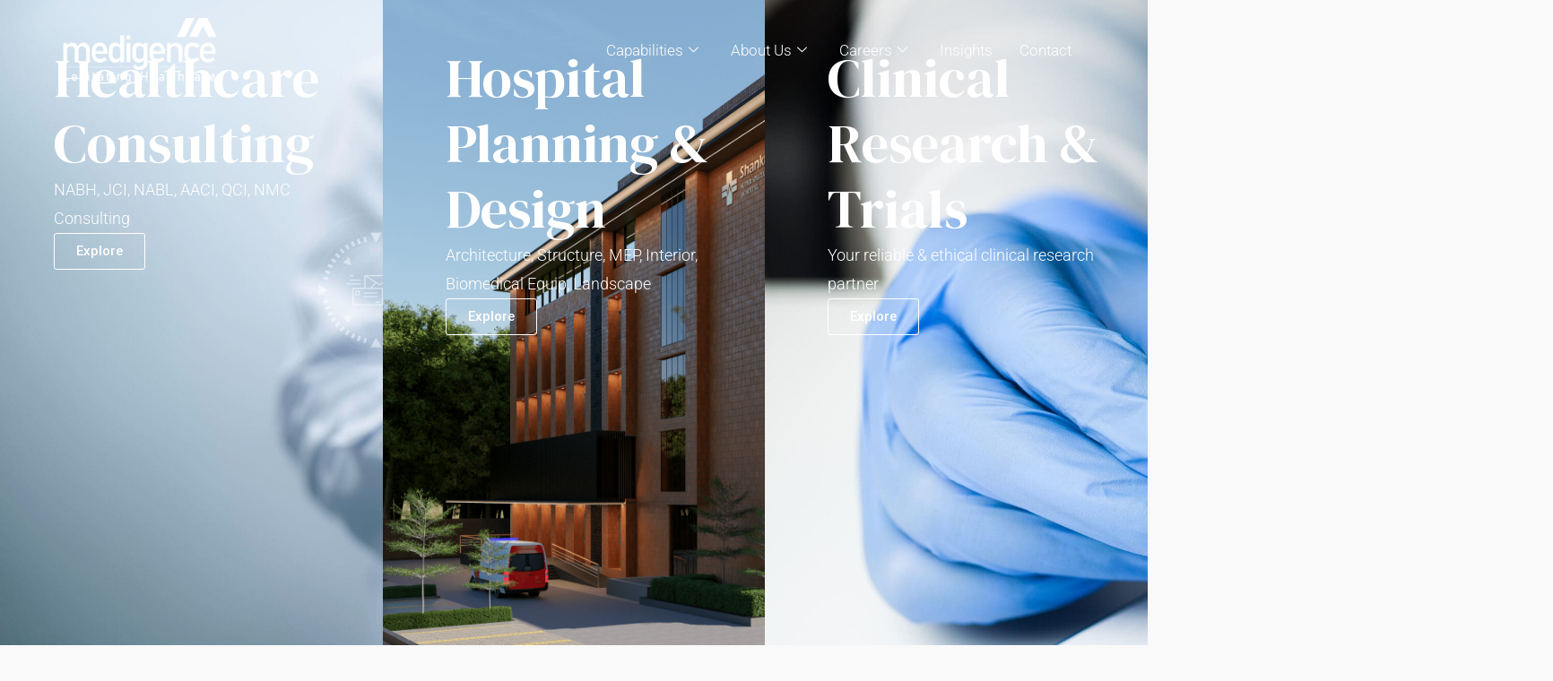

--- FILE ---
content_type: text/html; charset=UTF-8
request_url: https://medigence.global/
body_size: 45259
content:

	<!DOCTYPE html>
	<html lang="en-US">
	<head>
		<meta charset="UTF-8">
		<meta name="viewport" content="width=device-width, initial-scale=1">
		<link rel="profile" href="https://gmpg.org/xfn/11"/>
		<meta name='robots' content='index, follow, max-image-preview:large, max-snippet:-1, max-video-preview:-1' />
	<style>img:is([sizes="auto" i], [sizes^="auto," i]) { contain-intrinsic-size: 3000px 1500px }</style>
	<!-- Google tag (gtag.js) consent mode dataLayer added by Site Kit -->
<script id="google_gtagjs-js-consent-mode-data-layer">
window.dataLayer = window.dataLayer || [];function gtag(){dataLayer.push(arguments);}
gtag('consent', 'default', {"ad_personalization":"denied","ad_storage":"denied","ad_user_data":"denied","analytics_storage":"denied","functionality_storage":"denied","security_storage":"denied","personalization_storage":"denied","region":["AT","BE","BG","CH","CY","CZ","DE","DK","EE","ES","FI","FR","GB","GR","HR","HU","IE","IS","IT","LI","LT","LU","LV","MT","NL","NO","PL","PT","RO","SE","SI","SK"],"wait_for_update":500});
window._googlesitekitConsentCategoryMap = {"statistics":["analytics_storage"],"marketing":["ad_storage","ad_user_data","ad_personalization"],"functional":["functionality_storage","security_storage"],"preferences":["personalization_storage"]};
window._googlesitekitConsents = {"ad_personalization":"denied","ad_storage":"denied","ad_user_data":"denied","analytics_storage":"denied","functionality_storage":"denied","security_storage":"denied","personalization_storage":"denied","region":["AT","BE","BG","CH","CY","CZ","DE","DK","EE","ES","FI","FR","GB","GR","HR","HU","IE","IS","IT","LI","LT","LU","LV","MT","NL","NO","PL","PT","RO","SE","SI","SK"],"wait_for_update":500};
</script>
<!-- End Google tag (gtag.js) consent mode dataLayer added by Site Kit -->

	<!-- This site is optimized with the Yoast SEO Premium plugin v25.7.1 (Yoast SEO v26.8) - https://yoast.com/product/yoast-seo-premium-wordpress/ -->
	<title>NABH, JCI, HOSPITAL PLANNING &amp; DESIGN, CLINICAL TRIALS...</title>
	<meta name="description" content="NABH, JCI, HOSPITAL PLANNING &amp; DESIGN, CLINICAL TRIALS, Academics, 360 degree patient experience. 400+ projects, 400+ happy hospitals." />
	<link rel="canonical" href="https://medigence.global/" />
	<meta property="og:locale" content="en_US" />
	<meta property="og:type" content="website" />
	<meta property="og:title" content="NABH, JCI, HOSPITAL PLANNING &amp; DESIGN, CLINICAL TRIALS, PLACEMENT, ACADEMICS" />
	<meta property="og:description" content="NABH, JCI, HOSPITAL PLANNING &amp; DESIGN, CLINICAL TRIALS, Academics, 360 degree patient experience. 400+ projects, 400+ happy hospitals." />
	<meta property="og:url" content="https://medigence.global/" />
	<meta property="og:site_name" content="Medigence Solutions Pvt Ltd" />
	<meta property="article:modified_time" content="2026-01-17T08:44:36+00:00" />
	<meta property="og:image" content="http://medigence.global/wp-content/uploads/2025/02/AdobeStock_178585512-scaled.jpeg" />
	<meta property="og:image:width" content="2560" />
	<meta property="og:image:height" content="1516" />
	<meta property="og:image:type" content="image/jpeg" />
	<meta name="twitter:card" content="summary_large_image" />
	<script type="application/ld+json" class="yoast-schema-graph">{"@context":"https://schema.org","@graph":[{"@type":"WebPage","@id":"https://medigence.global/","url":"https://medigence.global/","name":"NABH, JCI, HOSPITAL PLANNING & DESIGN, CLINICAL TRIALS...","isPartOf":{"@id":"https://medigence.global/#website"},"about":{"@id":"https://medigence.global/#organization"},"primaryImageOfPage":{"@id":"https://medigence.global/#primaryimage"},"image":{"@id":"https://medigence.global/#primaryimage"},"thumbnailUrl":"https://medigence.global/wp-content/uploads/2025/02/AdobeStock_178585512-scaled.jpeg","datePublished":"2021-02-02T16:18:59+00:00","dateModified":"2026-01-17T08:44:36+00:00","description":"NABH, JCI, HOSPITAL PLANNING & DESIGN, CLINICAL TRIALS, Academics, 360 degree patient experience. 400+ projects, 400+ happy hospitals.","breadcrumb":{"@id":"https://medigence.global/#breadcrumb"},"inLanguage":"en-US","potentialAction":[{"@type":"ReadAction","target":["https://medigence.global/"]}]},{"@type":"ImageObject","inLanguage":"en-US","@id":"https://medigence.global/#primaryimage","url":"https://medigence.global/wp-content/uploads/2025/02/AdobeStock_178585512-scaled.jpeg","contentUrl":"https://medigence.global/wp-content/uploads/2025/02/AdobeStock_178585512-scaled.jpeg","width":2560,"height":1516,"caption":"Smart health care internet of things and hospital automation management technology concept with paperless. Doctor with Stethoscope using tablet for remote monitoring to check status of patient."},{"@type":"BreadcrumbList","@id":"https://medigence.global/#breadcrumb","itemListElement":[{"@type":"ListItem","position":1,"name":"Home"}]},{"@type":"WebSite","@id":"https://medigence.global/#website","url":"https://medigence.global/","name":"Medigence Solutions Pvt Ltd","description":"400+ Projects, 400+ Happy Hospitals","publisher":{"@id":"https://medigence.global/#organization"},"alternateName":"Medigence","potentialAction":[{"@type":"SearchAction","target":{"@type":"EntryPoint","urlTemplate":"https://medigence.global/?s={search_term_string}"},"query-input":{"@type":"PropertyValueSpecification","valueRequired":true,"valueName":"search_term_string"}}],"inLanguage":"en-US"},{"@type":"Organization","@id":"https://medigence.global/#organization","name":"Medigence Solutions Pvt Ltd","url":"https://medigence.global/","logo":{"@type":"ImageObject","inLanguage":"en-US","@id":"https://medigence.global/#/schema/logo/image/","url":"https://medigence.global/wp-content/uploads/2025/10/medigence-nov-logo-white.png","contentUrl":"https://medigence.global/wp-content/uploads/2025/10/medigence-nov-logo-white.png","width":1800,"height":764,"caption":"Medigence Solutions Pvt Ltd"},"image":{"@id":"https://medigence.global/#/schema/logo/image/"}}]}</script>
	<meta name="msvalidate.01" content="861525a9820b4ed0bfb6057e6cba3b1b" />
	<meta name="google-site-verification" content="EWg-sChTRN6t5W-fY9K7-jS_SY4ZKkBEXigaq8MghzM" />
	<meta name="yandex-verification" content="44d797b4ab9d46ce" />
	<!-- / Yoast SEO Premium plugin. -->


<link rel='dns-prefetch' href='//www.googletagmanager.com' />
<link rel='dns-prefetch' href='//pro.fontawesome.com' />
		<style>
			.lazyload,
			.lazyloading {
				max-width: 100%;
			}
		</style>
				<style>
			.smush-dimensions {
				--smush-image-aspect-ratio: auto;
				aspect-ratio: var(--smush-image-aspect-ratio);
			}
		</style>
		<link rel='stylesheet' id='fluentform-elementor-widget-css' href='https://medigence.global/wp-content/plugins/fluentform/assets/css/fluent-forms-elementor-widget.css?ver=6.1.7' media='all' />
<link rel='stylesheet' id='crust-font-awesome-icons-css' href='//pro.fontawesome.com/releases/v5.15.2/css/all.css' media='all' />
<link rel='stylesheet' id='crust-uicons-css' href='https://medigence.global/wp-content/themes/crust/lib/assets/icons/uicons-regular-rounded.css' media='all' />
<link rel='stylesheet' id='elementor-frontend-css' href='https://medigence.global/wp-content/plugins/elementor/assets/css/frontend.min.css?ver=3.34.2' media='all' />
<link rel='stylesheet' id='crust-common-css' href='https://medigence.global/wp-content/themes/crust/lib/assets/css/common.css' media='all' />
<link rel='stylesheet' id='crust-frontend-css' href='https://medigence.global/wp-content/themes/crust/lib/assets/css/frontend.css' media='all' />
<link rel='stylesheet' id='crust-portfolio-css' href='https://medigence.global/wp-content/plugins/crust-core/includes/portfolio/assets/css/style.css' media='all' />
<link rel='stylesheet' id='widget-image-css' href='https://medigence.global/wp-content/plugins/elementor/assets/css/widget-image.min.css?ver=3.34.2' media='all' />
<link rel='stylesheet' id='elementor-icons-css' href='https://medigence.global/wp-content/plugins/elementor/assets/lib/eicons/css/elementor-icons.min.css?ver=5.46.0' media='all' />
<link rel='stylesheet' id='elementor-post-7-css' href='https://medigence.global/wp-content/uploads/elementor/css/post-7.css?ver=1768983757' media='all' />
<link rel='stylesheet' id='font-awesome-5-all-css' href='https://medigence.global/wp-content/plugins/elementor/assets/lib/font-awesome/css/all.min.css?ver=3.34.2' media='all' />
<link rel='stylesheet' id='font-awesome-4-shim-css' href='https://medigence.global/wp-content/plugins/elementor/assets/lib/font-awesome/css/v4-shims.min.css?ver=3.34.2' media='all' />
<link rel='stylesheet' id='widget-heading-css' href='https://medigence.global/wp-content/plugins/elementor/assets/css/widget-heading.min.css?ver=3.34.2' media='all' />
<link rel='stylesheet' id='widget-spacer-css' href='https://medigence.global/wp-content/plugins/elementor/assets/css/widget-spacer.min.css?ver=3.34.2' media='all' />
<link rel='stylesheet' id='elementor-post-6910-css' href='https://medigence.global/wp-content/uploads/elementor/css/post-6910.css?ver=1768985276' media='all' />
<link rel='stylesheet' id='elementor-post-40154-css' href='https://medigence.global/wp-content/uploads/elementor/css/post-40154.css?ver=1768983757' media='all' />
<link rel='stylesheet' id='elementskit-parallax-style-css' href='https://medigence.global/wp-content/plugins/elementskit/modules/parallax/assets/css/style.css?ver=2.6.8' media='all' />
<link rel='stylesheet' id='crust_child_style-css' href='https://medigence.global/wp-content/themes/crust-child/style.css?ver=6.8.3' media='all' />
<link rel='stylesheet' id='ekit-widget-styles-css' href='https://medigence.global/wp-content/plugins/elementskit-lite/widgets/init/assets/css/widget-styles.css?ver=3.7.8' media='all' />
<link rel='stylesheet' id='ekit-widget-styles-pro-css' href='https://medigence.global/wp-content/plugins/elementskit/widgets/init/assets/css/widget-styles-pro.css?ver=2.6.8' media='all' />
<link rel='stylesheet' id='ekit-responsive-css' href='https://medigence.global/wp-content/plugins/elementskit-lite/widgets/init/assets/css/responsive.css?ver=3.7.8' media='all' />
<link rel='stylesheet' id='crust-swiper-css' href='https://medigence.global/wp-content/plugins/crust-core/assets/front/css/vendor/swiper.css?ver=6.8.3' media='all' />
<link rel='stylesheet' id='magnific-popup-css' href='https://medigence.global/wp-content/plugins/crust-core/assets/front/css/vendor/magnific-popup.css?ver=6.8.3' media='all' />
<link rel='stylesheet' id='crust-core-css' href='https://medigence.global/wp-content/plugins/crust-core/assets/front/css/style.css' media='all' />
<link rel='stylesheet' id='elementor-gf-local-roboto-css' href='https://medigence.global/wp-content/uploads/elementor/google-fonts/css/roboto.css?ver=1742242985' media='all' />
<link rel='stylesheet' id='elementor-gf-dmserifdisplay-css' href='https://fonts.googleapis.com/css?family=DM+Serif+Display:100,100italic,200,200italic,300,300italic,400,400italic,500,500italic,600,600italic,700,700italic,800,800italic,900,900italic&#038;display=auto' media='all' />
<link rel='stylesheet' id='elementor-gf-local-librebaskerville-css' href='https://medigence.global/wp-content/uploads/elementor/google-fonts/css/librebaskerville.css?ver=1742242991' media='all' />
<script src="https://medigence.global/wp-includes/js/jquery/jquery.min.js?ver=3.7.1" id="jquery-core-js"></script>
<script src="https://medigence.global/wp-includes/js/jquery/jquery-migrate.min.js?ver=3.4.1" id="jquery-migrate-js"></script>
<script src="https://medigence.global/wp-content/themes/crust/lib/assets/js/vendor/jquery.cookie.js" id="crust-cookie-js"></script>
<script src="https://medigence.global/wp-content/plugins/elementor/assets/lib/font-awesome/js/v4-shims.min.js?ver=3.34.2" id="font-awesome-4-shim-js"></script>

<!-- Google tag (gtag.js) snippet added by Site Kit -->
<!-- Google Analytics snippet added by Site Kit -->
<script src="https://www.googletagmanager.com/gtag/js?id=G-6JP07WQQMW" id="google_gtagjs-js" async></script>
<script id="google_gtagjs-js-after">
window.dataLayer = window.dataLayer || [];function gtag(){dataLayer.push(arguments);}
gtag("set","linker",{"domains":["medigence.global"]});
gtag("js", new Date());
gtag("set", "developer_id.dZTNiMT", true);
gtag("config", "G-6JP07WQQMW");
</script>
<script src="https://medigence.global/wp-content/themes/crust/lib/assets/js/vendor/jquery.cookie.js" id="jquery-cookie-js"></script>
<meta name="generator" content="Site Kit by Google 1.170.0" />		<script>
			document.documentElement.className = document.documentElement.className.replace('no-js', 'js');
		</script>
				<style>
			.no-js img.lazyload {
				display: none;
			}

			figure.wp-block-image img.lazyloading {
				min-width: 150px;
			}

			.lazyload,
			.lazyloading {
				--smush-placeholder-width: 100px;
				--smush-placeholder-aspect-ratio: 1/1;
				width: var(--smush-image-width, var(--smush-placeholder-width)) !important;
				aspect-ratio: var(--smush-image-aspect-ratio, var(--smush-placeholder-aspect-ratio)) !important;
			}

						.lazyload, .lazyloading {
				opacity: 0;
			}

			.lazyloaded {
				opacity: 1;
				transition: opacity 400ms;
				transition-delay: 0ms;
			}

					</style>
		<meta name="generator" content="Elementor 3.34.2; features: additional_custom_breakpoints; settings: css_print_method-external, google_font-enabled, font_display-auto">

			<script type="text/javascript">
				var elementskit_module_parallax_url = "https://medigence.global/wp-content/plugins/elementskit/modules/parallax/"
			</script>
					<style>
				.e-con.e-parent:nth-of-type(n+4):not(.e-lazyloaded):not(.e-no-lazyload),
				.e-con.e-parent:nth-of-type(n+4):not(.e-lazyloaded):not(.e-no-lazyload) * {
					background-image: none !important;
				}
				@media screen and (max-height: 1024px) {
					.e-con.e-parent:nth-of-type(n+3):not(.e-lazyloaded):not(.e-no-lazyload),
					.e-con.e-parent:nth-of-type(n+3):not(.e-lazyloaded):not(.e-no-lazyload) * {
						background-image: none !important;
					}
				}
				@media screen and (max-height: 640px) {
					.e-con.e-parent:nth-of-type(n+2):not(.e-lazyloaded):not(.e-no-lazyload),
					.e-con.e-parent:nth-of-type(n+2):not(.e-lazyloaded):not(.e-no-lazyload) * {
						background-image: none !important;
					}
				}
			</style>
			<meta name="generator" content="Powered by Slider Revolution 6.7.37 - responsive, Mobile-Friendly Slider Plugin for WordPress with comfortable drag and drop interface." />
<link rel="icon" href="https://medigence.global/wp-content/uploads/2025/05/medigence-fevicon-1.png" sizes="32x32" />
<link rel="icon" href="https://medigence.global/wp-content/uploads/2025/05/medigence-fevicon-1.png" sizes="192x192" />
<link rel="apple-touch-icon" href="https://medigence.global/wp-content/uploads/2025/05/medigence-fevicon-1.png" />
<meta name="msapplication-TileImage" content="https://medigence.global/wp-content/uploads/2025/05/medigence-fevicon-1.png" />
<script>function setREVStartSize(e){
			//window.requestAnimationFrame(function() {
				window.RSIW = window.RSIW===undefined ? window.innerWidth : window.RSIW;
				window.RSIH = window.RSIH===undefined ? window.innerHeight : window.RSIH;
				try {
					var pw = document.getElementById(e.c).parentNode.offsetWidth,
						newh;
					pw = pw===0 || isNaN(pw) || (e.l=="fullwidth" || e.layout=="fullwidth") ? window.RSIW : pw;
					e.tabw = e.tabw===undefined ? 0 : parseInt(e.tabw);
					e.thumbw = e.thumbw===undefined ? 0 : parseInt(e.thumbw);
					e.tabh = e.tabh===undefined ? 0 : parseInt(e.tabh);
					e.thumbh = e.thumbh===undefined ? 0 : parseInt(e.thumbh);
					e.tabhide = e.tabhide===undefined ? 0 : parseInt(e.tabhide);
					e.thumbhide = e.thumbhide===undefined ? 0 : parseInt(e.thumbhide);
					e.mh = e.mh===undefined || e.mh=="" || e.mh==="auto" ? 0 : parseInt(e.mh,0);
					if(e.layout==="fullscreen" || e.l==="fullscreen")
						newh = Math.max(e.mh,window.RSIH);
					else{
						e.gw = Array.isArray(e.gw) ? e.gw : [e.gw];
						for (var i in e.rl) if (e.gw[i]===undefined || e.gw[i]===0) e.gw[i] = e.gw[i-1];
						e.gh = e.el===undefined || e.el==="" || (Array.isArray(e.el) && e.el.length==0)? e.gh : e.el;
						e.gh = Array.isArray(e.gh) ? e.gh : [e.gh];
						for (var i in e.rl) if (e.gh[i]===undefined || e.gh[i]===0) e.gh[i] = e.gh[i-1];
											
						var nl = new Array(e.rl.length),
							ix = 0,
							sl;
						e.tabw = e.tabhide>=pw ? 0 : e.tabw;
						e.thumbw = e.thumbhide>=pw ? 0 : e.thumbw;
						e.tabh = e.tabhide>=pw ? 0 : e.tabh;
						e.thumbh = e.thumbhide>=pw ? 0 : e.thumbh;
						for (var i in e.rl) nl[i] = e.rl[i]<window.RSIW ? 0 : e.rl[i];
						sl = nl[0];
						for (var i in nl) if (sl>nl[i] && nl[i]>0) { sl = nl[i]; ix=i;}
						var m = pw>(e.gw[ix]+e.tabw+e.thumbw) ? 1 : (pw-(e.tabw+e.thumbw)) / (e.gw[ix]);
						newh =  (e.gh[ix] * m) + (e.tabh + e.thumbh);
					}
					var el = document.getElementById(e.c);
					if (el!==null && el) el.style.height = newh+"px";
					el = document.getElementById(e.c+"_wrapper");
					if (el!==null && el) {
						el.style.height = newh+"px";
						el.style.display = "block";
					}
				} catch(e){
					console.log("Failure at Presize of Slider:" + e)
				}
			//});
		  };</script>
		<style id="wp-custom-css">
			body, p,span, li, a, .elementor-widget-text-editor, .elementor-text-editor p {
  font-family: 'Robotos' !important;
    font-weight: 300 !important;
}
.elementor-button span{
	 font-family: 'Roboto' !important;
	font-weight: 400 !important;
}
/*  h2, h3, h4 {
    font-weight: 400 !important; 

}  */
h1{
	    text-align: inherit !important;
}

ul
{
	padding-left:15px;
}
/*---menu----*/
.crust-mobile-logo
{
	width:150px;
}
.crust-site-navigation li.mega-menu > .crust-submenu-wrap > .crust-submenu-box > ul.sub-menu > li
{
	border-left:unset !important;
}
.crust-site-navigation ul.sub-menu ul.sub-menu li.current-menu-item > a, 
.crust-site-navigation ul.sub-menu ul.sub-menu li.current-menu-parent > a, 
.crust-site-navigation ul.sub-menu ul.sub-menu li:hover > a
{
	    text-decoration: underline solid #2251ff 1px;
}
.crust-sticky-head .crust-header-wrap {
    height: 85px;
}

.crust-site-navigation ul.sub-menu li > a:before
{
	display:none;
}


.crust-site-header.crust-underline-nav .crust-site-navigation > ul > li.current-menu-ancestor > a > span:after, 
.crust-site-header.crust-underline-nav .crust-site-navigation > ul > li.current-menu-item > a > span:after
{
	
	/*transform: scaleX(1);
    transform-origin: 0 50%;
    opacity: 1;*/
}

.crust-site-header.crust-underline-nav .crust-site-navigation > ul > li > a > span:after,
.crust-site-header.crust-underline-nav .crust-site-navigation > ul > li > a > span:before
{
    bottom: -35px !important;
	height:5px !important;
}

.crust-site-navigation ul.sub-menu li:hover > a, 
.crust-site-navigation ul.sub-menu li.current-menu-item > a
{
	background-color:unset;	
}

.crust-site-navigation ul.sub-menu li:hover > a > span, .crust-site-navigation ul.sub-menu li.current-menu-item > a > span
{
	padding-left:15px !important;
}

.crust-site-navigation > ul > li.mega-menu > .crust-submenu-wrap > .crust-submenu-box > ul.sub-menu > li > a 
{
		/*border-bottom: 1px solid #ccc;
    padding-bottom: 10px;*/
}
	
.crust-site-navigation ul.sub-menu li > a
{
	border-radius:0px;		
}

/*----Gallery ---*/
.custom-gallery .gallery-icon:hover {
    box-shadow: 0 3px 15px rgb(0 0 0 / 40%);
}
footer.elementor-slideshow__footer.elementor-lightbox-prevent-close
{
	display:none;
}

/*-----------POST ----*/
.crust-post-porta .crust-post-holder
{
	height:500px;
}

.crust-post-porta.crust-col-2 .crust-post-holder
{
	height:550px;
}

.crust-post-porta .crust-entry-wrapper
{
	padding:0px !important;
}
.crust-post-porta .crust-post-bottom
{
    display: none !important;
}
.crust-post-column:hover .crust-entry-thumbnail > a img
{
	transform:none !important;
}
.nabh-header ul.elementskit-dropdown.elementskit-submenu-panel{
	margin-top:10px;
}

.nabh-header .ekit-menu-nav-link {
  position: relative;
  display: inline-block;
  transition: color 0.3s ease;
}

.nabh-header .ekit-menu-nav-link::after {
  content: "";
  position: absolute;
  left: 0;
  bottom: -4px; /* adjust for spacing */
  width: 100%;
  height: 3px; /* underline thickness */
	    border-radius: 10px;
  background-color: currentColor;
  opacity: 0;
  transition: opacity 0.3s ease;
}


.nabh-header .ekit-menu-nav-link:hover::after {
  opacity: 1;
}

/* .nabh-header .ekit-menu-nav-link.elementskit-menu-active::after,
.nabh-header .ekit-menu-nav-link.active::after {
  opacity: 1;
}
 */

.nabh-header .ekit-menu-nav-link:hover {
  color: #0073e6; 
}
.socials .elementor-icon {
  transition: all 0.3s ease;
  transform: translateY(0);
  box-shadow: none;
}

.socials .elementor-icon:hover {
  transform: translateY(-5px);
  box-shadow: 0 8px 15px rgba(0, 0, 0, 0.2);
}
.underline-text .elementor-button:hover .elementor-button-text{
	text-decoration: underline;
}
.our-insights h3.elementor-post__title a:hover {
    color: #2251FF !important;
    text-decoration: underline;
}
.footer-list  span.ekit_page_list_title_title {
  position: relative;
  display: inline-block;
  transition: color 0.3s ease;
}

.footer-list span.ekit_page_list_title_title::after {
  content: "";
  position: absolute;
  left: 0;
  bottom: -4px; /* adjust for spacing */
  width: 100%;
  height: 3px; /* underline thickness */
	    border-radius: 10px;
  background-color: currentColor;
  opacity: 0;
  transition: opacity 0.3s ease;
}


.footer-list span.ekit_page_list_title_title:hover::after {
  opacity: 1;
}
.ekit_post_list_content_wraper span.elementor-icon-list-text{
	    font-weight: bold !important;
}
.elementskit-menu-close{
	color:#000 !important;
}
.trending .ekit-wid-con img{
	height:125px;
	object-fit:cover;
}
.case-study .ekit-wid-con img{
	height:175px;
}
@media (max-width: 479px)
{
.gallery-columns-5 .gallery-item
{
	width:50%;
}
}
/* table head in event partner package head line css */
.bg-differ{
	background-color:white;
	color:black !important;
}

---------------------------------

.career-form {
  max-width: 700px;
  margin: auto;
  background: #f9f9f9;
  padding: 30px;
  border-radius: 12px;
  box-shadow: 0 2px 12px rgba(0, 0, 0, 0.1);
  font-family: 'Roboto', sans-serif;
}

.career-form label {
  display: block;
  margin-bottom: 0px !important;
  font-weight: 500;
}

 .career-form input,
.career-form textarea,
.career-form select {
  width: 100%;
  padding: 10px 12px;
  margin-bottom: 15px;
  font-size: 16px;
  border: 1px solid #ccc;
  border-radius: 8px;
  box-sizing: border-box;
} 


 
.career-form input:focus,
.career-form textarea:focus,
.career-form select:focus {
  border-color: #0073aa;
  outline: none;
}

.career-form textarea {
  resize: vertical;
  min-height: 50px;
}

.career-form input[type="submit"] {
  background: #021835;
	border:1px solid #021835; 
  color: #fff;
  padding: 12px 20px;
  border-radius: 8px;
  font-size: 16px;
  cursor: pointer;
}

.career-form input[type="submit"]:hover {
  background: #fff;
	border:1px solid #021835; 
	color: #021835;
}

.form-row {
  display: flex;
  gap: 20px;
  flex-wrap: wrap;
}

.form-group {
  flex: 1 1 45%;
}
.contact input[type="text"], .contact input[type="number"], .contact input[type="tel"], .contact input[type="email"] , .contact select, .contact textarea{
	    width
: 100%;
    padding: 10px 12px;
    margin-bottom: 15px;
    font-size: 16px;
    border: 1px solid #ccc;
    border-radius: 8px;
}
.contact input[type="submit"] {
  background: #021835;
  border: 1px solid #021835;
  color: #fff;
  padding: 10px 20px;
  border-radius: 8px;
  font-size: 16px;
  cursor: pointer;
  width: 100%;
  transition: .25s;
}

.contact input[type="submit"]:hover {
  background: #fff;
  border: 1px solid #021835;
  color: #021835;
}
span.wpcf7-not-valid-tip {
    color: red;
    font-size: 16px;
}
.screen-reader-response ul {
    display: none;
}
.screen-reader-response p {
    font-family: 'Roboto' !important;
    font-size: 16px;
}
.wpcf7-response-output {
    display: none;
}


@media (max-width: 480px) {
  .contact {
    padding: 20px;
  }
}

@media (max-width: 600px) {
  .form-row {
    flex-direction: column;
  }

  .form-group {
    flex: 1 1 100%;
  }
	i.icon.icon-down-arrow1.elementskit-submenu-indicator{
		    color: #000000 !important;
    fill: #000000 !important;
	}
	.elementskit-navbar-nav > li:hover > a{
		color: #000000 !important;
	}
	.nabh-header span.elementskit-menu-hamburger-icon{
		background-color: #fff !important;
	}
	.white-hamburger span.elementskit-menu-hamburger-icon{
		background-color: #fff !important;
	}
	.nabh-header .ekit-menu-nav-link:hover::after {
  opacity: 0;
}
	.footer-list .elementor-inline-items{
	    flex-direction: column;
    align-items: flex-start;
}
	.footer-list span.elementor-icon-list-text{
		padding-left: 0 !important;
	}
	.testimonial .crust-infobox-content-wrap{
		flex-direction: column;
		align-items:center !important;
}
	.testimonial .infobox-icon-wrap img {
		   max-width: 150px !important;
	}
	.contact .crust-infobox-content-wrap{
		flex-direction: column;
	}
	.portfolio figure.gallery-item{
		    width: 50% !important;
	}
	.trending .ekit-wid-con img {
    height: auto;
}
	.case-study .ekit-wid-con img{
	height:auto;
}
}


.career-form .form-group p {
  line-height: 1;
  margin: 0;
  padding: 0;
}


fieldset.hidden-fields-container {
    display: contents;
}

.career-form input[type="file"] {
  padding: 12px 10px;
}







		</style>
		<style id="kirki-inline-styles">.crust-header-overlab{top:0px;}header.crust-site-header > .crust-header-wrap{background:rgba(255,255,255,0);background-color:rgba(255,255,255,0);background-repeat:repeat;background-position:center center;background-attachment:scroll;border-color:rgba(255,255,255,0.2);border-style:solid;-webkit-background-size:cover;-moz-background-size:cover;-ms-background-size:cover;-o-background-size:cover;background-size:cover;}header.crust-site-header:not(.crust-sticky-head) .crust-header-row{background:rgba(110,173,22,0);background-color:rgba(110,173,22,0);background-repeat:repeat;background-position:center center;background-attachment:scroll;-webkit-background-size:cover;-moz-background-size:cover;-ms-background-size:cover;-o-background-size:cover;background-size:cover;}.crust-site-header.crust-underline-nav .crust-site-navigation > ul > li > a > span:after{background-color:#ffffff;}.crust-site-header .crust-site-navigation > ul > li > a{font-family:Roboto;font-size:17;font-weight:300;text-align:right;text-transform:inherit;color:#ffffff;}.crust-site-header .crust-site-navigation > ul > li > a span.description{font-family:Roboto;font-size:17;font-weight:400;color:#0a0a0a;}.crust-default-search-box .crust-search-box{height:100vh;}.crust-site-header:not(.crust-sticky-head) .crust-header-search svg path{fill:#ffffff;}.crust-site-header:not(.crust-sticky-head) .crust-header-search:hover svg path{fill:#ffffff!important;}body{font-family:Roboto;font-size:18;font-weight:300;color:#000000;background:#f9f9f9;background-color:#f9f9f9;}.btn,.wp-block-search__button,.crust-btn,.crust-btn-underline,.wpcf7-submit{font-family:Roboto;font-size:17;font-weight:300;}h1, h2, h3, h4, h5, h6,h1 a, h2 a, h3 a, h4 a, h5 a, h6 a,.woocommerce ul.products li.product .price, .woocommerce div.product p.price, .woocommerce div.product span.price,.crust_woo_quick_view .woocommerce-Price-amount,.crust-hotspot-Title{font-family:DM Serif Display;font-weight:400;color:#333333;}h1{font-family:Libre Baskerville;font-size:43;font-weight:700;line-height:1.3;text-align:initial;text-transform:none;color:#000000;}h2{font-family:Libre Baskerville;font-size:34;font-weight:400;line-height:1.2;}h3,.woocommerce ul.products li.product .price, .woocommerce div.product p.price, .woocommerce div.product span.price,.crust_woo_quick_view .woocommerce-Price-amount, .crust-nav-single > div > a .post-title{font-family:Roboto;font-size:24;font-weight:300;letter-spacing:2px;line-height:1.5;}h4{font-family:Roboto;font-size:17;font-weight:500;line-height:1;}h5{font-family:Roboto;font-size:15;font-weight:500;line-height:1;}h6,.bbp-forum-title,.crust-hotspot-Title{font-family:Libre Baskerville;font-size:43;font-weight:700;line-height:1.5;}.crust-title-heading{font-family:Libre Baskerville;font-size:48;font-weight:700;line-height:1.5;}.crust-subtitle{font-family:Roboto;font-size:24;font-weight:300;line-height:1.2;}.crust-single-content{font-family:Roboto;font-size:17;font-weight:300;line-height:1.75;text-align:left;color:#000000;}.crust-page-title{background:#000000 !important;background-color:#000000 !important;background-repeat:repeat !important;background-position:center center !important;background-attachment:scroll !important;-webkit-background-size:cover !important;-moz-background-size:cover !important;-ms-background-size:cover !important;-o-background-size:cover !important;background-size:cover !important;}.crust-page-title .crust-breadcrumbs{position:static;}.crust-sidebar{max-width:30%;flex:30%;}.crust-archive-wrapper:not(.col-lg-12),.crust-portfolio-archive-wrapper:not(.col-lg-12),.crust-post-wrapper:not(.col-lg-12),.crust-single-wrapper:not(.col-lg-12){flex:0 0 calc(100% - 30%);max-width:calc(100% - 30%);}header.crust-site-header .crust-site-brand img{width:160px;}header.crust-site-header .crust-site-brand{max-width:308px;}.crust-site-navigation ul.sub-menu li > a{font-family:Roboto;font-size:17;font-weight:300;text-align:left;color:#000000;}.crust-site-navigation .crust-submenu-wrap{width:-999999977px !important;}.crust-site-navigation li.mega-menu > .crust-submenu-wrap{width:0px !important;}.crust-site-navigation .crust-submenu-box,.crust-site-navigation li:not(.mega-menu) ul.sub-menu ul.sub-menu{border-color:#2251ff;}.crust-site-navigation > ul > li.mega-menu > .crust-submenu-wrap > .crust-submenu-box > ul.sub-menu > li > a{color:#000000;}.crust-site-navigation li .mega-content li a,.crust-site-navigation li ul.sub-menu li a{color:#000000;}.crust-site-navigation ul.sub-menu li.current-menu-item > a > span,.crust-site-navigation ul.sub-menu li.current-menu-parent > a > span,.crust-site-navigation ul.sub-menu li:hover > a > span{color:#2251ff;}.crust-site-navigation ul.sub-menu li.current-menu-item > a,.crust-site-navigation ul.sub-menu li.current-menu-parent > a,.crust-site-navigation ul.sub-menu li:hover > a{border-color:#2251ff;}.crust-site-footer{background:#ffffff;background-color:#ffffff;background-repeat:no-repeat;background-position:center center;background-attachment:scroll;-webkit-background-size:cover;-moz-background-size:cover;-ms-background-size:cover;-o-background-size:cover;background-size:cover;}.crust-post-item, .crust-post-item a{font-family:Roboto;font-size:17;font-weight:300;line-height:1.75;color:#000000;}.crust-post-title a{font-family:Roboto;font-size:25;font-weight:500;line-height:1.75;}.crust-site-navigation ul li a.crust-act-btn,.comment-form input.submit,.crust-widget .tagcloud a:hover,.crust-widget input.search-submit,.crust-badge.crust-badge-main,.swiper-scrollbar-drag, .primary-bg,.btn,.wp-block-search__button, .crust-widget .tagcloud a:hover, .crust-range-label:after,.crust-sidebar .crust-widget h2.widgettitle:after,.crust-infobox-tip-inner,.wp-block-search .wp-block-search__button, .crust-widget-cats-list > ul > li.has-cat-img > a:hover:before, .wp-block-quote:not(.has-text-color), blockquote:not(.has-text-color),.crust-meta-cat a:hover,.crust-meta-cat a:hover,.crust-site-footer .crust-newsletters .crust-light-form input[type=submit]:hover, .crust-inner-heading:before,.comment-respond .comment-reply-title:before,.crust-inner-heading:after,.comment-respond .comment-reply-title:after,.crust-portfolio-hover-box > a i, .crust-widget .tagcloud a:hover, .crust-meta-cat a:hover,.crust-filters > ul > li.selected > a, ul.page-numbers > li > span:not(.dots){background-color:#034c9b;}.crust-mini-cart .checkout{background-color:#034c9b !important;}.primary-color,.search-form .crust-search-icon,.crust-sidebar .crust-widget ul li:after,.crust-range-label,.comment-author b.fn a, .crust-single-content .has-drop-cap:first-letter,.crust-tags-list:before,.crust-tags-list:after, .crust-single-content .has-drop-cap:first-letter,.comment-list li.comment .comment-metadata time:before,.crust-post-title a:hover{color:#034c9b;}.crust-widget .tagcloud a:hover,input[type="text"]:focus, input[type="number"]:focus, input[type="tel"]:focus, input[type="search"]:focus, input[type="password"]:focus, input[type="email"]:focus, input[type="url"]:focus, select:focus, textarea:focus, .crust-search-box-overlay .search-form .form-control, .woocommerce div.product .woocommerce-tabs ul.tabs li.active a,.woocommerce #respond input#submit:hover, .woocommerce a.button:hover, .woocommerce button.button:hover, .woocommerce input.button:hover, .woocommerce a.added_to_cart:hover,.woocommerce-MyAccount-navigation ul li.is-active > a,.woocommerce div.product .woocommerce-tabs ul.tabs li.active a{border-color:#034c9b;}.crust-post-thumb-divider .crust-div-1-bottom{fill:#034c9b;}.woocommerce #content table.cart td.actions .input-text, .woocommerce table.cart td.actions .input-text, .woocommerce-page #content table.cart td.actions .input-text, .woocommerce-page table.cart td.actions .input-text{border-color:#034c9b !important;}.secondary-bg,.btn:hover,input[type=submit].secondary-bg,input[type=submit].secondary-bg:hover,.crust-site-footer .crust-widget ul.menu li a:after, .crust-site-header.crust-underline-nav .crust-site-navigation > ul > li > a > span:after, .crust-portfolio-hover-box > a.crust-portfolio-hover-zoom i,.crust-sidebar .crust-widget h2.widgettitle:before,b.cart-num, b.yith-num,.crust-badge.crust-badge-alt, .crust-site-header.crust-underline-nav .crust-site-navigation > ul > li > a > span:before,.crust-site-footer .crust-site-navigation > ul > li > a > span:before{background-color:#2251ff;}.crust-import-bg,.crust-dots-wrap i{background-color:#2251ff !important;}.secondary-color,.crust-post-icon i,.crust-sub-pager a:hover,.crust-list-btn.active, .crust-grid-btn.active{color:#2251ff;}.crust-btn.btn-trigo:after{border-left-color:#2251ff;border-bottom-color:#2251ff;}.crust-sub-pager a:hover,.crust-sub-pager span.post-page-numbers.current{border-color:#2251ff;}body a{color:#509afb;}.crust-main-wrap{background:rgba(0,0,0,0);background-color:rgba(0,0,0,0);}.crust-page-not-found-top h4, .crust-page-not-found-top h4 *, .crust-page-not-found-top p{color:#ffffff;}body.error404 .crust-main-wrap{background-image:url("https://medigence.site/wp-content/uploads/2021/12/kkk.jpg");background-color:#000000;}@media screen and (max-width:992px){.crust-responsive-btn{color:#ffffff !important;}.crust-site-header .crust-responsive-btn.crust-active-btn{color:#ffffff !important;background-color:#0088ff !important;}.crust-site-header .crust-site-navigation ul li a,.crust-collapse-nav{color:#0a0a0a !important;}.crust-site-navigation ul li a.crust-act-btn span,.crust-act-btn + .crust-submenu-wrap + .crust-collapse-nav i{color:#0279ff !important;}.crust-site-navigation ul li a.crust-act-btn, .crust-site-navigation > ul > li > a.active, .crust-site-navigation > ul > li.current-menu-ancestor > a, .crust-site-navigation > ul > li.current-menu-item > a, .crust-site-navigation > ul > li.current-menu-parent > a, .crust-site-navigation > ul > li.current_page_parent > a{background-color:#ffffff !important;}body.crust-dark .crust-site-header .crust-responsive-btn.crust-active-btn{color:#ffffff !important;}}@media (max-width: 992px){.crust-responsive-btn.crust-active-btn,.crust-site-navigation > ul li a.crust-act-btn:before{background-color:#034c9b;}.crust-responsive-btn,.crust-responsive-btn:focus{color:#034c9b;}}header.crust-site-header{margin:0 0 20px 0 ;}header.crust-site-header:not(.crust-sticky-head) > .crust-header-wrap{padding:0px 10px 20px 20px ;}header.crust-site-header > .crust-header-wrap{border-width:0px 0px 0 0px ;}header.crust-site-header:not(.crust-sticky-head) .crust-header-row{padding:20px 20px 20px 0px ;}.crust-site-header .crust-site-navigation{justify-content:flex-end;}.crust-site-header .crust-site-navigation > ul > li > a.active,.crust-site-header .crust-site-navigation > ul > li.current-menu-ancestor > a,.crust-site-header .crust-site-navigation > ul > li.current-menu-item > a,.crust-site-header .crust-site-navigation > ul > li.current-menu-parent > a,.crust-site-header .crust-site-navigation > ul > li.current_page_parent > a,.crust-site-header .crust-site-navigation > ul > li:hover > a,.crust-site-header.crust-sticky-head .crust-site-navigation > ul > li:hover > a{-webkit-border-radius:5px 5px 5px 5px ;-moz-border-radius:5px 5px 5px 5px ;border-radius:5px 5px 5px 5px ;}.crust-default-search-box .crust-search-box-wrap, .crust-creative-search-box{background-image:linear-gradient(120deg, #034c9b 0%, #2251ff 100%) !important;}.crust-header-search > a:hover,.crust-site-header.crust-sticky-head .crust-header-search > a:hover{-webkit-border-radius:50px 50px 50px 50px ;-moz-border-radius:50px 50px 50px 50px ;border-radius:50px 50px 50px 50px ;}.crust_single_share .jssocials-share .jssocials-share-link{-webkit-border-radius:10px 10px 10px 10px ;-moz-border-radius:10px 10px 10px 10px ;border-radius:10px 10px 10px 10px ;}.crust-page-title > .crust-section-bg{opacity:0.6;}.crust-page-title{margin:0px 0px 0px 0px ;}.crust-page-title > .container{padding:150px 0px 100px 0px  !important;}header.crust-site-header .crust-site-brand{margin:0px 0px 0px 0 ;padding:0px 0px 0px 0px ;text-align:left;}.crust-site-header.crust-sticky-head .crust-site-brand{text-align:left;}.crust-site-navigation .crust-submenu-box{margin:35px 0px 0px 0px ;}.crust-site-navigation .crust-submenu-box,.crust-site-navigation li:not(.mega-menu) ul.sub-menu ul.sub-menu{border-width:0px 0px 0px 0px ;-webkit-border-radius:0px 0px 0px 0px ;-moz-border-radius:0px 0px 0px 0px ;border-radius:0px 0px 0px 0px ;}.crust-site-navigation ul.sub-menu li{margin:0px 0px 0px 0px ;padding:2px 0px 2px 0px ;}.crust-site-navigation ul.sub-menu li.current-menu-item > a,.crust-site-navigation ul.sub-menu li.current-menu-parent > a,.crust-site-navigation ul.sub-menu li:hover > a{border-width:0px 0px 0 0px ;}.crust-footer-widgets{padding:0px 0 0 0 ;}/* cyrillic-ext */
@font-face {
  font-family: 'Roboto';
  font-style: normal;
  font-weight: 300;
  font-stretch: normal;
  font-display: swap;
  src: url(https://medigence.global/wp-content/fonts/roboto/font) format('woff');
  unicode-range: U+0460-052F, U+1C80-1C8A, U+20B4, U+2DE0-2DFF, U+A640-A69F, U+FE2E-FE2F;
}
/* cyrillic */
@font-face {
  font-family: 'Roboto';
  font-style: normal;
  font-weight: 300;
  font-stretch: normal;
  font-display: swap;
  src: url(https://medigence.global/wp-content/fonts/roboto/font) format('woff');
  unicode-range: U+0301, U+0400-045F, U+0490-0491, U+04B0-04B1, U+2116;
}
/* greek-ext */
@font-face {
  font-family: 'Roboto';
  font-style: normal;
  font-weight: 300;
  font-stretch: normal;
  font-display: swap;
  src: url(https://medigence.global/wp-content/fonts/roboto/font) format('woff');
  unicode-range: U+1F00-1FFF;
}
/* greek */
@font-face {
  font-family: 'Roboto';
  font-style: normal;
  font-weight: 300;
  font-stretch: normal;
  font-display: swap;
  src: url(https://medigence.global/wp-content/fonts/roboto/font) format('woff');
  unicode-range: U+0370-0377, U+037A-037F, U+0384-038A, U+038C, U+038E-03A1, U+03A3-03FF;
}
/* math */
@font-face {
  font-family: 'Roboto';
  font-style: normal;
  font-weight: 300;
  font-stretch: normal;
  font-display: swap;
  src: url(https://medigence.global/wp-content/fonts/roboto/font) format('woff');
  unicode-range: U+0302-0303, U+0305, U+0307-0308, U+0310, U+0312, U+0315, U+031A, U+0326-0327, U+032C, U+032F-0330, U+0332-0333, U+0338, U+033A, U+0346, U+034D, U+0391-03A1, U+03A3-03A9, U+03B1-03C9, U+03D1, U+03D5-03D6, U+03F0-03F1, U+03F4-03F5, U+2016-2017, U+2034-2038, U+203C, U+2040, U+2043, U+2047, U+2050, U+2057, U+205F, U+2070-2071, U+2074-208E, U+2090-209C, U+20D0-20DC, U+20E1, U+20E5-20EF, U+2100-2112, U+2114-2115, U+2117-2121, U+2123-214F, U+2190, U+2192, U+2194-21AE, U+21B0-21E5, U+21F1-21F2, U+21F4-2211, U+2213-2214, U+2216-22FF, U+2308-230B, U+2310, U+2319, U+231C-2321, U+2336-237A, U+237C, U+2395, U+239B-23B7, U+23D0, U+23DC-23E1, U+2474-2475, U+25AF, U+25B3, U+25B7, U+25BD, U+25C1, U+25CA, U+25CC, U+25FB, U+266D-266F, U+27C0-27FF, U+2900-2AFF, U+2B0E-2B11, U+2B30-2B4C, U+2BFE, U+3030, U+FF5B, U+FF5D, U+1D400-1D7FF, U+1EE00-1EEFF;
}
/* symbols */
@font-face {
  font-family: 'Roboto';
  font-style: normal;
  font-weight: 300;
  font-stretch: normal;
  font-display: swap;
  src: url(https://medigence.global/wp-content/fonts/roboto/font) format('woff');
  unicode-range: U+0001-000C, U+000E-001F, U+007F-009F, U+20DD-20E0, U+20E2-20E4, U+2150-218F, U+2190, U+2192, U+2194-2199, U+21AF, U+21E6-21F0, U+21F3, U+2218-2219, U+2299, U+22C4-22C6, U+2300-243F, U+2440-244A, U+2460-24FF, U+25A0-27BF, U+2800-28FF, U+2921-2922, U+2981, U+29BF, U+29EB, U+2B00-2BFF, U+4DC0-4DFF, U+FFF9-FFFB, U+10140-1018E, U+10190-1019C, U+101A0, U+101D0-101FD, U+102E0-102FB, U+10E60-10E7E, U+1D2C0-1D2D3, U+1D2E0-1D37F, U+1F000-1F0FF, U+1F100-1F1AD, U+1F1E6-1F1FF, U+1F30D-1F30F, U+1F315, U+1F31C, U+1F31E, U+1F320-1F32C, U+1F336, U+1F378, U+1F37D, U+1F382, U+1F393-1F39F, U+1F3A7-1F3A8, U+1F3AC-1F3AF, U+1F3C2, U+1F3C4-1F3C6, U+1F3CA-1F3CE, U+1F3D4-1F3E0, U+1F3ED, U+1F3F1-1F3F3, U+1F3F5-1F3F7, U+1F408, U+1F415, U+1F41F, U+1F426, U+1F43F, U+1F441-1F442, U+1F444, U+1F446-1F449, U+1F44C-1F44E, U+1F453, U+1F46A, U+1F47D, U+1F4A3, U+1F4B0, U+1F4B3, U+1F4B9, U+1F4BB, U+1F4BF, U+1F4C8-1F4CB, U+1F4D6, U+1F4DA, U+1F4DF, U+1F4E3-1F4E6, U+1F4EA-1F4ED, U+1F4F7, U+1F4F9-1F4FB, U+1F4FD-1F4FE, U+1F503, U+1F507-1F50B, U+1F50D, U+1F512-1F513, U+1F53E-1F54A, U+1F54F-1F5FA, U+1F610, U+1F650-1F67F, U+1F687, U+1F68D, U+1F691, U+1F694, U+1F698, U+1F6AD, U+1F6B2, U+1F6B9-1F6BA, U+1F6BC, U+1F6C6-1F6CF, U+1F6D3-1F6D7, U+1F6E0-1F6EA, U+1F6F0-1F6F3, U+1F6F7-1F6FC, U+1F700-1F7FF, U+1F800-1F80B, U+1F810-1F847, U+1F850-1F859, U+1F860-1F887, U+1F890-1F8AD, U+1F8B0-1F8BB, U+1F8C0-1F8C1, U+1F900-1F90B, U+1F93B, U+1F946, U+1F984, U+1F996, U+1F9E9, U+1FA00-1FA6F, U+1FA70-1FA7C, U+1FA80-1FA89, U+1FA8F-1FAC6, U+1FACE-1FADC, U+1FADF-1FAE9, U+1FAF0-1FAF8, U+1FB00-1FBFF;
}
/* vietnamese */
@font-face {
  font-family: 'Roboto';
  font-style: normal;
  font-weight: 300;
  font-stretch: normal;
  font-display: swap;
  src: url(https://medigence.global/wp-content/fonts/roboto/font) format('woff');
  unicode-range: U+0102-0103, U+0110-0111, U+0128-0129, U+0168-0169, U+01A0-01A1, U+01AF-01B0, U+0300-0301, U+0303-0304, U+0308-0309, U+0323, U+0329, U+1EA0-1EF9, U+20AB;
}
/* latin-ext */
@font-face {
  font-family: 'Roboto';
  font-style: normal;
  font-weight: 300;
  font-stretch: normal;
  font-display: swap;
  src: url(https://medigence.global/wp-content/fonts/roboto/font) format('woff');
  unicode-range: U+0100-02BA, U+02BD-02C5, U+02C7-02CC, U+02CE-02D7, U+02DD-02FF, U+0304, U+0308, U+0329, U+1D00-1DBF, U+1E00-1E9F, U+1EF2-1EFF, U+2020, U+20A0-20AB, U+20AD-20C0, U+2113, U+2C60-2C7F, U+A720-A7FF;
}
/* latin */
@font-face {
  font-family: 'Roboto';
  font-style: normal;
  font-weight: 300;
  font-stretch: normal;
  font-display: swap;
  src: url(https://medigence.global/wp-content/fonts/roboto/font) format('woff');
  unicode-range: U+0000-00FF, U+0131, U+0152-0153, U+02BB-02BC, U+02C6, U+02DA, U+02DC, U+0304, U+0308, U+0329, U+2000-206F, U+20AC, U+2122, U+2191, U+2193, U+2212, U+2215, U+FEFF, U+FFFD;
}
/* cyrillic-ext */
@font-face {
  font-family: 'Roboto';
  font-style: normal;
  font-weight: 400;
  font-stretch: normal;
  font-display: swap;
  src: url(https://medigence.global/wp-content/fonts/roboto/font) format('woff');
  unicode-range: U+0460-052F, U+1C80-1C8A, U+20B4, U+2DE0-2DFF, U+A640-A69F, U+FE2E-FE2F;
}
/* cyrillic */
@font-face {
  font-family: 'Roboto';
  font-style: normal;
  font-weight: 400;
  font-stretch: normal;
  font-display: swap;
  src: url(https://medigence.global/wp-content/fonts/roboto/font) format('woff');
  unicode-range: U+0301, U+0400-045F, U+0490-0491, U+04B0-04B1, U+2116;
}
/* greek-ext */
@font-face {
  font-family: 'Roboto';
  font-style: normal;
  font-weight: 400;
  font-stretch: normal;
  font-display: swap;
  src: url(https://medigence.global/wp-content/fonts/roboto/font) format('woff');
  unicode-range: U+1F00-1FFF;
}
/* greek */
@font-face {
  font-family: 'Roboto';
  font-style: normal;
  font-weight: 400;
  font-stretch: normal;
  font-display: swap;
  src: url(https://medigence.global/wp-content/fonts/roboto/font) format('woff');
  unicode-range: U+0370-0377, U+037A-037F, U+0384-038A, U+038C, U+038E-03A1, U+03A3-03FF;
}
/* math */
@font-face {
  font-family: 'Roboto';
  font-style: normal;
  font-weight: 400;
  font-stretch: normal;
  font-display: swap;
  src: url(https://medigence.global/wp-content/fonts/roboto/font) format('woff');
  unicode-range: U+0302-0303, U+0305, U+0307-0308, U+0310, U+0312, U+0315, U+031A, U+0326-0327, U+032C, U+032F-0330, U+0332-0333, U+0338, U+033A, U+0346, U+034D, U+0391-03A1, U+03A3-03A9, U+03B1-03C9, U+03D1, U+03D5-03D6, U+03F0-03F1, U+03F4-03F5, U+2016-2017, U+2034-2038, U+203C, U+2040, U+2043, U+2047, U+2050, U+2057, U+205F, U+2070-2071, U+2074-208E, U+2090-209C, U+20D0-20DC, U+20E1, U+20E5-20EF, U+2100-2112, U+2114-2115, U+2117-2121, U+2123-214F, U+2190, U+2192, U+2194-21AE, U+21B0-21E5, U+21F1-21F2, U+21F4-2211, U+2213-2214, U+2216-22FF, U+2308-230B, U+2310, U+2319, U+231C-2321, U+2336-237A, U+237C, U+2395, U+239B-23B7, U+23D0, U+23DC-23E1, U+2474-2475, U+25AF, U+25B3, U+25B7, U+25BD, U+25C1, U+25CA, U+25CC, U+25FB, U+266D-266F, U+27C0-27FF, U+2900-2AFF, U+2B0E-2B11, U+2B30-2B4C, U+2BFE, U+3030, U+FF5B, U+FF5D, U+1D400-1D7FF, U+1EE00-1EEFF;
}
/* symbols */
@font-face {
  font-family: 'Roboto';
  font-style: normal;
  font-weight: 400;
  font-stretch: normal;
  font-display: swap;
  src: url(https://medigence.global/wp-content/fonts/roboto/font) format('woff');
  unicode-range: U+0001-000C, U+000E-001F, U+007F-009F, U+20DD-20E0, U+20E2-20E4, U+2150-218F, U+2190, U+2192, U+2194-2199, U+21AF, U+21E6-21F0, U+21F3, U+2218-2219, U+2299, U+22C4-22C6, U+2300-243F, U+2440-244A, U+2460-24FF, U+25A0-27BF, U+2800-28FF, U+2921-2922, U+2981, U+29BF, U+29EB, U+2B00-2BFF, U+4DC0-4DFF, U+FFF9-FFFB, U+10140-1018E, U+10190-1019C, U+101A0, U+101D0-101FD, U+102E0-102FB, U+10E60-10E7E, U+1D2C0-1D2D3, U+1D2E0-1D37F, U+1F000-1F0FF, U+1F100-1F1AD, U+1F1E6-1F1FF, U+1F30D-1F30F, U+1F315, U+1F31C, U+1F31E, U+1F320-1F32C, U+1F336, U+1F378, U+1F37D, U+1F382, U+1F393-1F39F, U+1F3A7-1F3A8, U+1F3AC-1F3AF, U+1F3C2, U+1F3C4-1F3C6, U+1F3CA-1F3CE, U+1F3D4-1F3E0, U+1F3ED, U+1F3F1-1F3F3, U+1F3F5-1F3F7, U+1F408, U+1F415, U+1F41F, U+1F426, U+1F43F, U+1F441-1F442, U+1F444, U+1F446-1F449, U+1F44C-1F44E, U+1F453, U+1F46A, U+1F47D, U+1F4A3, U+1F4B0, U+1F4B3, U+1F4B9, U+1F4BB, U+1F4BF, U+1F4C8-1F4CB, U+1F4D6, U+1F4DA, U+1F4DF, U+1F4E3-1F4E6, U+1F4EA-1F4ED, U+1F4F7, U+1F4F9-1F4FB, U+1F4FD-1F4FE, U+1F503, U+1F507-1F50B, U+1F50D, U+1F512-1F513, U+1F53E-1F54A, U+1F54F-1F5FA, U+1F610, U+1F650-1F67F, U+1F687, U+1F68D, U+1F691, U+1F694, U+1F698, U+1F6AD, U+1F6B2, U+1F6B9-1F6BA, U+1F6BC, U+1F6C6-1F6CF, U+1F6D3-1F6D7, U+1F6E0-1F6EA, U+1F6F0-1F6F3, U+1F6F7-1F6FC, U+1F700-1F7FF, U+1F800-1F80B, U+1F810-1F847, U+1F850-1F859, U+1F860-1F887, U+1F890-1F8AD, U+1F8B0-1F8BB, U+1F8C0-1F8C1, U+1F900-1F90B, U+1F93B, U+1F946, U+1F984, U+1F996, U+1F9E9, U+1FA00-1FA6F, U+1FA70-1FA7C, U+1FA80-1FA89, U+1FA8F-1FAC6, U+1FACE-1FADC, U+1FADF-1FAE9, U+1FAF0-1FAF8, U+1FB00-1FBFF;
}
/* vietnamese */
@font-face {
  font-family: 'Roboto';
  font-style: normal;
  font-weight: 400;
  font-stretch: normal;
  font-display: swap;
  src: url(https://medigence.global/wp-content/fonts/roboto/font) format('woff');
  unicode-range: U+0102-0103, U+0110-0111, U+0128-0129, U+0168-0169, U+01A0-01A1, U+01AF-01B0, U+0300-0301, U+0303-0304, U+0308-0309, U+0323, U+0329, U+1EA0-1EF9, U+20AB;
}
/* latin-ext */
@font-face {
  font-family: 'Roboto';
  font-style: normal;
  font-weight: 400;
  font-stretch: normal;
  font-display: swap;
  src: url(https://medigence.global/wp-content/fonts/roboto/font) format('woff');
  unicode-range: U+0100-02BA, U+02BD-02C5, U+02C7-02CC, U+02CE-02D7, U+02DD-02FF, U+0304, U+0308, U+0329, U+1D00-1DBF, U+1E00-1E9F, U+1EF2-1EFF, U+2020, U+20A0-20AB, U+20AD-20C0, U+2113, U+2C60-2C7F, U+A720-A7FF;
}
/* latin */
@font-face {
  font-family: 'Roboto';
  font-style: normal;
  font-weight: 400;
  font-stretch: normal;
  font-display: swap;
  src: url(https://medigence.global/wp-content/fonts/roboto/font) format('woff');
  unicode-range: U+0000-00FF, U+0131, U+0152-0153, U+02BB-02BC, U+02C6, U+02DA, U+02DC, U+0304, U+0308, U+0329, U+2000-206F, U+20AC, U+2122, U+2191, U+2193, U+2212, U+2215, U+FEFF, U+FFFD;
}
/* cyrillic-ext */
@font-face {
  font-family: 'Roboto';
  font-style: normal;
  font-weight: 500;
  font-stretch: normal;
  font-display: swap;
  src: url(https://medigence.global/wp-content/fonts/roboto/font) format('woff');
  unicode-range: U+0460-052F, U+1C80-1C8A, U+20B4, U+2DE0-2DFF, U+A640-A69F, U+FE2E-FE2F;
}
/* cyrillic */
@font-face {
  font-family: 'Roboto';
  font-style: normal;
  font-weight: 500;
  font-stretch: normal;
  font-display: swap;
  src: url(https://medigence.global/wp-content/fonts/roboto/font) format('woff');
  unicode-range: U+0301, U+0400-045F, U+0490-0491, U+04B0-04B1, U+2116;
}
/* greek-ext */
@font-face {
  font-family: 'Roboto';
  font-style: normal;
  font-weight: 500;
  font-stretch: normal;
  font-display: swap;
  src: url(https://medigence.global/wp-content/fonts/roboto/font) format('woff');
  unicode-range: U+1F00-1FFF;
}
/* greek */
@font-face {
  font-family: 'Roboto';
  font-style: normal;
  font-weight: 500;
  font-stretch: normal;
  font-display: swap;
  src: url(https://medigence.global/wp-content/fonts/roboto/font) format('woff');
  unicode-range: U+0370-0377, U+037A-037F, U+0384-038A, U+038C, U+038E-03A1, U+03A3-03FF;
}
/* math */
@font-face {
  font-family: 'Roboto';
  font-style: normal;
  font-weight: 500;
  font-stretch: normal;
  font-display: swap;
  src: url(https://medigence.global/wp-content/fonts/roboto/font) format('woff');
  unicode-range: U+0302-0303, U+0305, U+0307-0308, U+0310, U+0312, U+0315, U+031A, U+0326-0327, U+032C, U+032F-0330, U+0332-0333, U+0338, U+033A, U+0346, U+034D, U+0391-03A1, U+03A3-03A9, U+03B1-03C9, U+03D1, U+03D5-03D6, U+03F0-03F1, U+03F4-03F5, U+2016-2017, U+2034-2038, U+203C, U+2040, U+2043, U+2047, U+2050, U+2057, U+205F, U+2070-2071, U+2074-208E, U+2090-209C, U+20D0-20DC, U+20E1, U+20E5-20EF, U+2100-2112, U+2114-2115, U+2117-2121, U+2123-214F, U+2190, U+2192, U+2194-21AE, U+21B0-21E5, U+21F1-21F2, U+21F4-2211, U+2213-2214, U+2216-22FF, U+2308-230B, U+2310, U+2319, U+231C-2321, U+2336-237A, U+237C, U+2395, U+239B-23B7, U+23D0, U+23DC-23E1, U+2474-2475, U+25AF, U+25B3, U+25B7, U+25BD, U+25C1, U+25CA, U+25CC, U+25FB, U+266D-266F, U+27C0-27FF, U+2900-2AFF, U+2B0E-2B11, U+2B30-2B4C, U+2BFE, U+3030, U+FF5B, U+FF5D, U+1D400-1D7FF, U+1EE00-1EEFF;
}
/* symbols */
@font-face {
  font-family: 'Roboto';
  font-style: normal;
  font-weight: 500;
  font-stretch: normal;
  font-display: swap;
  src: url(https://medigence.global/wp-content/fonts/roboto/font) format('woff');
  unicode-range: U+0001-000C, U+000E-001F, U+007F-009F, U+20DD-20E0, U+20E2-20E4, U+2150-218F, U+2190, U+2192, U+2194-2199, U+21AF, U+21E6-21F0, U+21F3, U+2218-2219, U+2299, U+22C4-22C6, U+2300-243F, U+2440-244A, U+2460-24FF, U+25A0-27BF, U+2800-28FF, U+2921-2922, U+2981, U+29BF, U+29EB, U+2B00-2BFF, U+4DC0-4DFF, U+FFF9-FFFB, U+10140-1018E, U+10190-1019C, U+101A0, U+101D0-101FD, U+102E0-102FB, U+10E60-10E7E, U+1D2C0-1D2D3, U+1D2E0-1D37F, U+1F000-1F0FF, U+1F100-1F1AD, U+1F1E6-1F1FF, U+1F30D-1F30F, U+1F315, U+1F31C, U+1F31E, U+1F320-1F32C, U+1F336, U+1F378, U+1F37D, U+1F382, U+1F393-1F39F, U+1F3A7-1F3A8, U+1F3AC-1F3AF, U+1F3C2, U+1F3C4-1F3C6, U+1F3CA-1F3CE, U+1F3D4-1F3E0, U+1F3ED, U+1F3F1-1F3F3, U+1F3F5-1F3F7, U+1F408, U+1F415, U+1F41F, U+1F426, U+1F43F, U+1F441-1F442, U+1F444, U+1F446-1F449, U+1F44C-1F44E, U+1F453, U+1F46A, U+1F47D, U+1F4A3, U+1F4B0, U+1F4B3, U+1F4B9, U+1F4BB, U+1F4BF, U+1F4C8-1F4CB, U+1F4D6, U+1F4DA, U+1F4DF, U+1F4E3-1F4E6, U+1F4EA-1F4ED, U+1F4F7, U+1F4F9-1F4FB, U+1F4FD-1F4FE, U+1F503, U+1F507-1F50B, U+1F50D, U+1F512-1F513, U+1F53E-1F54A, U+1F54F-1F5FA, U+1F610, U+1F650-1F67F, U+1F687, U+1F68D, U+1F691, U+1F694, U+1F698, U+1F6AD, U+1F6B2, U+1F6B9-1F6BA, U+1F6BC, U+1F6C6-1F6CF, U+1F6D3-1F6D7, U+1F6E0-1F6EA, U+1F6F0-1F6F3, U+1F6F7-1F6FC, U+1F700-1F7FF, U+1F800-1F80B, U+1F810-1F847, U+1F850-1F859, U+1F860-1F887, U+1F890-1F8AD, U+1F8B0-1F8BB, U+1F8C0-1F8C1, U+1F900-1F90B, U+1F93B, U+1F946, U+1F984, U+1F996, U+1F9E9, U+1FA00-1FA6F, U+1FA70-1FA7C, U+1FA80-1FA89, U+1FA8F-1FAC6, U+1FACE-1FADC, U+1FADF-1FAE9, U+1FAF0-1FAF8, U+1FB00-1FBFF;
}
/* vietnamese */
@font-face {
  font-family: 'Roboto';
  font-style: normal;
  font-weight: 500;
  font-stretch: normal;
  font-display: swap;
  src: url(https://medigence.global/wp-content/fonts/roboto/font) format('woff');
  unicode-range: U+0102-0103, U+0110-0111, U+0128-0129, U+0168-0169, U+01A0-01A1, U+01AF-01B0, U+0300-0301, U+0303-0304, U+0308-0309, U+0323, U+0329, U+1EA0-1EF9, U+20AB;
}
/* latin-ext */
@font-face {
  font-family: 'Roboto';
  font-style: normal;
  font-weight: 500;
  font-stretch: normal;
  font-display: swap;
  src: url(https://medigence.global/wp-content/fonts/roboto/font) format('woff');
  unicode-range: U+0100-02BA, U+02BD-02C5, U+02C7-02CC, U+02CE-02D7, U+02DD-02FF, U+0304, U+0308, U+0329, U+1D00-1DBF, U+1E00-1E9F, U+1EF2-1EFF, U+2020, U+20A0-20AB, U+20AD-20C0, U+2113, U+2C60-2C7F, U+A720-A7FF;
}
/* latin */
@font-face {
  font-family: 'Roboto';
  font-style: normal;
  font-weight: 500;
  font-stretch: normal;
  font-display: swap;
  src: url(https://medigence.global/wp-content/fonts/roboto/font) format('woff');
  unicode-range: U+0000-00FF, U+0131, U+0152-0153, U+02BB-02BC, U+02C6, U+02DA, U+02DC, U+0304, U+0308, U+0329, U+2000-206F, U+20AC, U+2122, U+2191, U+2193, U+2212, U+2215, U+FEFF, U+FFFD;
}/* latin-ext */
@font-face {
  font-family: 'DM Serif Display';
  font-style: normal;
  font-weight: 400;
  font-display: swap;
  src: url(https://medigence.global/wp-content/fonts/dm-serif-display/font) format('woff');
  unicode-range: U+0100-02BA, U+02BD-02C5, U+02C7-02CC, U+02CE-02D7, U+02DD-02FF, U+0304, U+0308, U+0329, U+1D00-1DBF, U+1E00-1E9F, U+1EF2-1EFF, U+2020, U+20A0-20AB, U+20AD-20C0, U+2113, U+2C60-2C7F, U+A720-A7FF;
}
/* latin */
@font-face {
  font-family: 'DM Serif Display';
  font-style: normal;
  font-weight: 400;
  font-display: swap;
  src: url(https://medigence.global/wp-content/fonts/dm-serif-display/font) format('woff');
  unicode-range: U+0000-00FF, U+0131, U+0152-0153, U+02BB-02BC, U+02C6, U+02DA, U+02DC, U+0304, U+0308, U+0329, U+2000-206F, U+20AC, U+2122, U+2191, U+2193, U+2212, U+2215, U+FEFF, U+FFFD;
}/* latin-ext */
@font-face {
  font-family: 'Libre Baskerville';
  font-style: normal;
  font-weight: 400;
  font-display: swap;
  src: url(https://medigence.global/wp-content/fonts/libre-baskerville/font) format('woff');
  unicode-range: U+0100-02BA, U+02BD-02C5, U+02C7-02CC, U+02CE-02D7, U+02DD-02FF, U+0304, U+0308, U+0329, U+1D00-1DBF, U+1E00-1E9F, U+1EF2-1EFF, U+2020, U+20A0-20AB, U+20AD-20C0, U+2113, U+2C60-2C7F, U+A720-A7FF;
}
/* latin */
@font-face {
  font-family: 'Libre Baskerville';
  font-style: normal;
  font-weight: 400;
  font-display: swap;
  src: url(https://medigence.global/wp-content/fonts/libre-baskerville/font) format('woff');
  unicode-range: U+0000-00FF, U+0131, U+0152-0153, U+02BB-02BC, U+02C6, U+02DA, U+02DC, U+0304, U+0308, U+0329, U+2000-206F, U+20AC, U+2122, U+2191, U+2193, U+2212, U+2215, U+FEFF, U+FFFD;
}
/* latin-ext */
@font-face {
  font-family: 'Libre Baskerville';
  font-style: normal;
  font-weight: 700;
  font-display: swap;
  src: url(https://medigence.global/wp-content/fonts/libre-baskerville/font) format('woff');
  unicode-range: U+0100-02BA, U+02BD-02C5, U+02C7-02CC, U+02CE-02D7, U+02DD-02FF, U+0304, U+0308, U+0329, U+1D00-1DBF, U+1E00-1E9F, U+1EF2-1EFF, U+2020, U+20A0-20AB, U+20AD-20C0, U+2113, U+2C60-2C7F, U+A720-A7FF;
}
/* latin */
@font-face {
  font-family: 'Libre Baskerville';
  font-style: normal;
  font-weight: 700;
  font-display: swap;
  src: url(https://medigence.global/wp-content/fonts/libre-baskerville/font) format('woff');
  unicode-range: U+0000-00FF, U+0131, U+0152-0153, U+02BB-02BC, U+02C6, U+02DA, U+02DC, U+0304, U+0308, U+0329, U+2000-206F, U+20AC, U+2122, U+2191, U+2193, U+2212, U+2215, U+FEFF, U+FFFD;
}/* cyrillic-ext */
@font-face {
  font-family: 'Roboto';
  font-style: normal;
  font-weight: 300;
  font-stretch: normal;
  font-display: swap;
  src: url(https://medigence.global/wp-content/fonts/roboto/font) format('woff');
  unicode-range: U+0460-052F, U+1C80-1C8A, U+20B4, U+2DE0-2DFF, U+A640-A69F, U+FE2E-FE2F;
}
/* cyrillic */
@font-face {
  font-family: 'Roboto';
  font-style: normal;
  font-weight: 300;
  font-stretch: normal;
  font-display: swap;
  src: url(https://medigence.global/wp-content/fonts/roboto/font) format('woff');
  unicode-range: U+0301, U+0400-045F, U+0490-0491, U+04B0-04B1, U+2116;
}
/* greek-ext */
@font-face {
  font-family: 'Roboto';
  font-style: normal;
  font-weight: 300;
  font-stretch: normal;
  font-display: swap;
  src: url(https://medigence.global/wp-content/fonts/roboto/font) format('woff');
  unicode-range: U+1F00-1FFF;
}
/* greek */
@font-face {
  font-family: 'Roboto';
  font-style: normal;
  font-weight: 300;
  font-stretch: normal;
  font-display: swap;
  src: url(https://medigence.global/wp-content/fonts/roboto/font) format('woff');
  unicode-range: U+0370-0377, U+037A-037F, U+0384-038A, U+038C, U+038E-03A1, U+03A3-03FF;
}
/* math */
@font-face {
  font-family: 'Roboto';
  font-style: normal;
  font-weight: 300;
  font-stretch: normal;
  font-display: swap;
  src: url(https://medigence.global/wp-content/fonts/roboto/font) format('woff');
  unicode-range: U+0302-0303, U+0305, U+0307-0308, U+0310, U+0312, U+0315, U+031A, U+0326-0327, U+032C, U+032F-0330, U+0332-0333, U+0338, U+033A, U+0346, U+034D, U+0391-03A1, U+03A3-03A9, U+03B1-03C9, U+03D1, U+03D5-03D6, U+03F0-03F1, U+03F4-03F5, U+2016-2017, U+2034-2038, U+203C, U+2040, U+2043, U+2047, U+2050, U+2057, U+205F, U+2070-2071, U+2074-208E, U+2090-209C, U+20D0-20DC, U+20E1, U+20E5-20EF, U+2100-2112, U+2114-2115, U+2117-2121, U+2123-214F, U+2190, U+2192, U+2194-21AE, U+21B0-21E5, U+21F1-21F2, U+21F4-2211, U+2213-2214, U+2216-22FF, U+2308-230B, U+2310, U+2319, U+231C-2321, U+2336-237A, U+237C, U+2395, U+239B-23B7, U+23D0, U+23DC-23E1, U+2474-2475, U+25AF, U+25B3, U+25B7, U+25BD, U+25C1, U+25CA, U+25CC, U+25FB, U+266D-266F, U+27C0-27FF, U+2900-2AFF, U+2B0E-2B11, U+2B30-2B4C, U+2BFE, U+3030, U+FF5B, U+FF5D, U+1D400-1D7FF, U+1EE00-1EEFF;
}
/* symbols */
@font-face {
  font-family: 'Roboto';
  font-style: normal;
  font-weight: 300;
  font-stretch: normal;
  font-display: swap;
  src: url(https://medigence.global/wp-content/fonts/roboto/font) format('woff');
  unicode-range: U+0001-000C, U+000E-001F, U+007F-009F, U+20DD-20E0, U+20E2-20E4, U+2150-218F, U+2190, U+2192, U+2194-2199, U+21AF, U+21E6-21F0, U+21F3, U+2218-2219, U+2299, U+22C4-22C6, U+2300-243F, U+2440-244A, U+2460-24FF, U+25A0-27BF, U+2800-28FF, U+2921-2922, U+2981, U+29BF, U+29EB, U+2B00-2BFF, U+4DC0-4DFF, U+FFF9-FFFB, U+10140-1018E, U+10190-1019C, U+101A0, U+101D0-101FD, U+102E0-102FB, U+10E60-10E7E, U+1D2C0-1D2D3, U+1D2E0-1D37F, U+1F000-1F0FF, U+1F100-1F1AD, U+1F1E6-1F1FF, U+1F30D-1F30F, U+1F315, U+1F31C, U+1F31E, U+1F320-1F32C, U+1F336, U+1F378, U+1F37D, U+1F382, U+1F393-1F39F, U+1F3A7-1F3A8, U+1F3AC-1F3AF, U+1F3C2, U+1F3C4-1F3C6, U+1F3CA-1F3CE, U+1F3D4-1F3E0, U+1F3ED, U+1F3F1-1F3F3, U+1F3F5-1F3F7, U+1F408, U+1F415, U+1F41F, U+1F426, U+1F43F, U+1F441-1F442, U+1F444, U+1F446-1F449, U+1F44C-1F44E, U+1F453, U+1F46A, U+1F47D, U+1F4A3, U+1F4B0, U+1F4B3, U+1F4B9, U+1F4BB, U+1F4BF, U+1F4C8-1F4CB, U+1F4D6, U+1F4DA, U+1F4DF, U+1F4E3-1F4E6, U+1F4EA-1F4ED, U+1F4F7, U+1F4F9-1F4FB, U+1F4FD-1F4FE, U+1F503, U+1F507-1F50B, U+1F50D, U+1F512-1F513, U+1F53E-1F54A, U+1F54F-1F5FA, U+1F610, U+1F650-1F67F, U+1F687, U+1F68D, U+1F691, U+1F694, U+1F698, U+1F6AD, U+1F6B2, U+1F6B9-1F6BA, U+1F6BC, U+1F6C6-1F6CF, U+1F6D3-1F6D7, U+1F6E0-1F6EA, U+1F6F0-1F6F3, U+1F6F7-1F6FC, U+1F700-1F7FF, U+1F800-1F80B, U+1F810-1F847, U+1F850-1F859, U+1F860-1F887, U+1F890-1F8AD, U+1F8B0-1F8BB, U+1F8C0-1F8C1, U+1F900-1F90B, U+1F93B, U+1F946, U+1F984, U+1F996, U+1F9E9, U+1FA00-1FA6F, U+1FA70-1FA7C, U+1FA80-1FA89, U+1FA8F-1FAC6, U+1FACE-1FADC, U+1FADF-1FAE9, U+1FAF0-1FAF8, U+1FB00-1FBFF;
}
/* vietnamese */
@font-face {
  font-family: 'Roboto';
  font-style: normal;
  font-weight: 300;
  font-stretch: normal;
  font-display: swap;
  src: url(https://medigence.global/wp-content/fonts/roboto/font) format('woff');
  unicode-range: U+0102-0103, U+0110-0111, U+0128-0129, U+0168-0169, U+01A0-01A1, U+01AF-01B0, U+0300-0301, U+0303-0304, U+0308-0309, U+0323, U+0329, U+1EA0-1EF9, U+20AB;
}
/* latin-ext */
@font-face {
  font-family: 'Roboto';
  font-style: normal;
  font-weight: 300;
  font-stretch: normal;
  font-display: swap;
  src: url(https://medigence.global/wp-content/fonts/roboto/font) format('woff');
  unicode-range: U+0100-02BA, U+02BD-02C5, U+02C7-02CC, U+02CE-02D7, U+02DD-02FF, U+0304, U+0308, U+0329, U+1D00-1DBF, U+1E00-1E9F, U+1EF2-1EFF, U+2020, U+20A0-20AB, U+20AD-20C0, U+2113, U+2C60-2C7F, U+A720-A7FF;
}
/* latin */
@font-face {
  font-family: 'Roboto';
  font-style: normal;
  font-weight: 300;
  font-stretch: normal;
  font-display: swap;
  src: url(https://medigence.global/wp-content/fonts/roboto/font) format('woff');
  unicode-range: U+0000-00FF, U+0131, U+0152-0153, U+02BB-02BC, U+02C6, U+02DA, U+02DC, U+0304, U+0308, U+0329, U+2000-206F, U+20AC, U+2122, U+2191, U+2193, U+2212, U+2215, U+FEFF, U+FFFD;
}
/* cyrillic-ext */
@font-face {
  font-family: 'Roboto';
  font-style: normal;
  font-weight: 400;
  font-stretch: normal;
  font-display: swap;
  src: url(https://medigence.global/wp-content/fonts/roboto/font) format('woff');
  unicode-range: U+0460-052F, U+1C80-1C8A, U+20B4, U+2DE0-2DFF, U+A640-A69F, U+FE2E-FE2F;
}
/* cyrillic */
@font-face {
  font-family: 'Roboto';
  font-style: normal;
  font-weight: 400;
  font-stretch: normal;
  font-display: swap;
  src: url(https://medigence.global/wp-content/fonts/roboto/font) format('woff');
  unicode-range: U+0301, U+0400-045F, U+0490-0491, U+04B0-04B1, U+2116;
}
/* greek-ext */
@font-face {
  font-family: 'Roboto';
  font-style: normal;
  font-weight: 400;
  font-stretch: normal;
  font-display: swap;
  src: url(https://medigence.global/wp-content/fonts/roboto/font) format('woff');
  unicode-range: U+1F00-1FFF;
}
/* greek */
@font-face {
  font-family: 'Roboto';
  font-style: normal;
  font-weight: 400;
  font-stretch: normal;
  font-display: swap;
  src: url(https://medigence.global/wp-content/fonts/roboto/font) format('woff');
  unicode-range: U+0370-0377, U+037A-037F, U+0384-038A, U+038C, U+038E-03A1, U+03A3-03FF;
}
/* math */
@font-face {
  font-family: 'Roboto';
  font-style: normal;
  font-weight: 400;
  font-stretch: normal;
  font-display: swap;
  src: url(https://medigence.global/wp-content/fonts/roboto/font) format('woff');
  unicode-range: U+0302-0303, U+0305, U+0307-0308, U+0310, U+0312, U+0315, U+031A, U+0326-0327, U+032C, U+032F-0330, U+0332-0333, U+0338, U+033A, U+0346, U+034D, U+0391-03A1, U+03A3-03A9, U+03B1-03C9, U+03D1, U+03D5-03D6, U+03F0-03F1, U+03F4-03F5, U+2016-2017, U+2034-2038, U+203C, U+2040, U+2043, U+2047, U+2050, U+2057, U+205F, U+2070-2071, U+2074-208E, U+2090-209C, U+20D0-20DC, U+20E1, U+20E5-20EF, U+2100-2112, U+2114-2115, U+2117-2121, U+2123-214F, U+2190, U+2192, U+2194-21AE, U+21B0-21E5, U+21F1-21F2, U+21F4-2211, U+2213-2214, U+2216-22FF, U+2308-230B, U+2310, U+2319, U+231C-2321, U+2336-237A, U+237C, U+2395, U+239B-23B7, U+23D0, U+23DC-23E1, U+2474-2475, U+25AF, U+25B3, U+25B7, U+25BD, U+25C1, U+25CA, U+25CC, U+25FB, U+266D-266F, U+27C0-27FF, U+2900-2AFF, U+2B0E-2B11, U+2B30-2B4C, U+2BFE, U+3030, U+FF5B, U+FF5D, U+1D400-1D7FF, U+1EE00-1EEFF;
}
/* symbols */
@font-face {
  font-family: 'Roboto';
  font-style: normal;
  font-weight: 400;
  font-stretch: normal;
  font-display: swap;
  src: url(https://medigence.global/wp-content/fonts/roboto/font) format('woff');
  unicode-range: U+0001-000C, U+000E-001F, U+007F-009F, U+20DD-20E0, U+20E2-20E4, U+2150-218F, U+2190, U+2192, U+2194-2199, U+21AF, U+21E6-21F0, U+21F3, U+2218-2219, U+2299, U+22C4-22C6, U+2300-243F, U+2440-244A, U+2460-24FF, U+25A0-27BF, U+2800-28FF, U+2921-2922, U+2981, U+29BF, U+29EB, U+2B00-2BFF, U+4DC0-4DFF, U+FFF9-FFFB, U+10140-1018E, U+10190-1019C, U+101A0, U+101D0-101FD, U+102E0-102FB, U+10E60-10E7E, U+1D2C0-1D2D3, U+1D2E0-1D37F, U+1F000-1F0FF, U+1F100-1F1AD, U+1F1E6-1F1FF, U+1F30D-1F30F, U+1F315, U+1F31C, U+1F31E, U+1F320-1F32C, U+1F336, U+1F378, U+1F37D, U+1F382, U+1F393-1F39F, U+1F3A7-1F3A8, U+1F3AC-1F3AF, U+1F3C2, U+1F3C4-1F3C6, U+1F3CA-1F3CE, U+1F3D4-1F3E0, U+1F3ED, U+1F3F1-1F3F3, U+1F3F5-1F3F7, U+1F408, U+1F415, U+1F41F, U+1F426, U+1F43F, U+1F441-1F442, U+1F444, U+1F446-1F449, U+1F44C-1F44E, U+1F453, U+1F46A, U+1F47D, U+1F4A3, U+1F4B0, U+1F4B3, U+1F4B9, U+1F4BB, U+1F4BF, U+1F4C8-1F4CB, U+1F4D6, U+1F4DA, U+1F4DF, U+1F4E3-1F4E6, U+1F4EA-1F4ED, U+1F4F7, U+1F4F9-1F4FB, U+1F4FD-1F4FE, U+1F503, U+1F507-1F50B, U+1F50D, U+1F512-1F513, U+1F53E-1F54A, U+1F54F-1F5FA, U+1F610, U+1F650-1F67F, U+1F687, U+1F68D, U+1F691, U+1F694, U+1F698, U+1F6AD, U+1F6B2, U+1F6B9-1F6BA, U+1F6BC, U+1F6C6-1F6CF, U+1F6D3-1F6D7, U+1F6E0-1F6EA, U+1F6F0-1F6F3, U+1F6F7-1F6FC, U+1F700-1F7FF, U+1F800-1F80B, U+1F810-1F847, U+1F850-1F859, U+1F860-1F887, U+1F890-1F8AD, U+1F8B0-1F8BB, U+1F8C0-1F8C1, U+1F900-1F90B, U+1F93B, U+1F946, U+1F984, U+1F996, U+1F9E9, U+1FA00-1FA6F, U+1FA70-1FA7C, U+1FA80-1FA89, U+1FA8F-1FAC6, U+1FACE-1FADC, U+1FADF-1FAE9, U+1FAF0-1FAF8, U+1FB00-1FBFF;
}
/* vietnamese */
@font-face {
  font-family: 'Roboto';
  font-style: normal;
  font-weight: 400;
  font-stretch: normal;
  font-display: swap;
  src: url(https://medigence.global/wp-content/fonts/roboto/font) format('woff');
  unicode-range: U+0102-0103, U+0110-0111, U+0128-0129, U+0168-0169, U+01A0-01A1, U+01AF-01B0, U+0300-0301, U+0303-0304, U+0308-0309, U+0323, U+0329, U+1EA0-1EF9, U+20AB;
}
/* latin-ext */
@font-face {
  font-family: 'Roboto';
  font-style: normal;
  font-weight: 400;
  font-stretch: normal;
  font-display: swap;
  src: url(https://medigence.global/wp-content/fonts/roboto/font) format('woff');
  unicode-range: U+0100-02BA, U+02BD-02C5, U+02C7-02CC, U+02CE-02D7, U+02DD-02FF, U+0304, U+0308, U+0329, U+1D00-1DBF, U+1E00-1E9F, U+1EF2-1EFF, U+2020, U+20A0-20AB, U+20AD-20C0, U+2113, U+2C60-2C7F, U+A720-A7FF;
}
/* latin */
@font-face {
  font-family: 'Roboto';
  font-style: normal;
  font-weight: 400;
  font-stretch: normal;
  font-display: swap;
  src: url(https://medigence.global/wp-content/fonts/roboto/font) format('woff');
  unicode-range: U+0000-00FF, U+0131, U+0152-0153, U+02BB-02BC, U+02C6, U+02DA, U+02DC, U+0304, U+0308, U+0329, U+2000-206F, U+20AC, U+2122, U+2191, U+2193, U+2212, U+2215, U+FEFF, U+FFFD;
}
/* cyrillic-ext */
@font-face {
  font-family: 'Roboto';
  font-style: normal;
  font-weight: 500;
  font-stretch: normal;
  font-display: swap;
  src: url(https://medigence.global/wp-content/fonts/roboto/font) format('woff');
  unicode-range: U+0460-052F, U+1C80-1C8A, U+20B4, U+2DE0-2DFF, U+A640-A69F, U+FE2E-FE2F;
}
/* cyrillic */
@font-face {
  font-family: 'Roboto';
  font-style: normal;
  font-weight: 500;
  font-stretch: normal;
  font-display: swap;
  src: url(https://medigence.global/wp-content/fonts/roboto/font) format('woff');
  unicode-range: U+0301, U+0400-045F, U+0490-0491, U+04B0-04B1, U+2116;
}
/* greek-ext */
@font-face {
  font-family: 'Roboto';
  font-style: normal;
  font-weight: 500;
  font-stretch: normal;
  font-display: swap;
  src: url(https://medigence.global/wp-content/fonts/roboto/font) format('woff');
  unicode-range: U+1F00-1FFF;
}
/* greek */
@font-face {
  font-family: 'Roboto';
  font-style: normal;
  font-weight: 500;
  font-stretch: normal;
  font-display: swap;
  src: url(https://medigence.global/wp-content/fonts/roboto/font) format('woff');
  unicode-range: U+0370-0377, U+037A-037F, U+0384-038A, U+038C, U+038E-03A1, U+03A3-03FF;
}
/* math */
@font-face {
  font-family: 'Roboto';
  font-style: normal;
  font-weight: 500;
  font-stretch: normal;
  font-display: swap;
  src: url(https://medigence.global/wp-content/fonts/roboto/font) format('woff');
  unicode-range: U+0302-0303, U+0305, U+0307-0308, U+0310, U+0312, U+0315, U+031A, U+0326-0327, U+032C, U+032F-0330, U+0332-0333, U+0338, U+033A, U+0346, U+034D, U+0391-03A1, U+03A3-03A9, U+03B1-03C9, U+03D1, U+03D5-03D6, U+03F0-03F1, U+03F4-03F5, U+2016-2017, U+2034-2038, U+203C, U+2040, U+2043, U+2047, U+2050, U+2057, U+205F, U+2070-2071, U+2074-208E, U+2090-209C, U+20D0-20DC, U+20E1, U+20E5-20EF, U+2100-2112, U+2114-2115, U+2117-2121, U+2123-214F, U+2190, U+2192, U+2194-21AE, U+21B0-21E5, U+21F1-21F2, U+21F4-2211, U+2213-2214, U+2216-22FF, U+2308-230B, U+2310, U+2319, U+231C-2321, U+2336-237A, U+237C, U+2395, U+239B-23B7, U+23D0, U+23DC-23E1, U+2474-2475, U+25AF, U+25B3, U+25B7, U+25BD, U+25C1, U+25CA, U+25CC, U+25FB, U+266D-266F, U+27C0-27FF, U+2900-2AFF, U+2B0E-2B11, U+2B30-2B4C, U+2BFE, U+3030, U+FF5B, U+FF5D, U+1D400-1D7FF, U+1EE00-1EEFF;
}
/* symbols */
@font-face {
  font-family: 'Roboto';
  font-style: normal;
  font-weight: 500;
  font-stretch: normal;
  font-display: swap;
  src: url(https://medigence.global/wp-content/fonts/roboto/font) format('woff');
  unicode-range: U+0001-000C, U+000E-001F, U+007F-009F, U+20DD-20E0, U+20E2-20E4, U+2150-218F, U+2190, U+2192, U+2194-2199, U+21AF, U+21E6-21F0, U+21F3, U+2218-2219, U+2299, U+22C4-22C6, U+2300-243F, U+2440-244A, U+2460-24FF, U+25A0-27BF, U+2800-28FF, U+2921-2922, U+2981, U+29BF, U+29EB, U+2B00-2BFF, U+4DC0-4DFF, U+FFF9-FFFB, U+10140-1018E, U+10190-1019C, U+101A0, U+101D0-101FD, U+102E0-102FB, U+10E60-10E7E, U+1D2C0-1D2D3, U+1D2E0-1D37F, U+1F000-1F0FF, U+1F100-1F1AD, U+1F1E6-1F1FF, U+1F30D-1F30F, U+1F315, U+1F31C, U+1F31E, U+1F320-1F32C, U+1F336, U+1F378, U+1F37D, U+1F382, U+1F393-1F39F, U+1F3A7-1F3A8, U+1F3AC-1F3AF, U+1F3C2, U+1F3C4-1F3C6, U+1F3CA-1F3CE, U+1F3D4-1F3E0, U+1F3ED, U+1F3F1-1F3F3, U+1F3F5-1F3F7, U+1F408, U+1F415, U+1F41F, U+1F426, U+1F43F, U+1F441-1F442, U+1F444, U+1F446-1F449, U+1F44C-1F44E, U+1F453, U+1F46A, U+1F47D, U+1F4A3, U+1F4B0, U+1F4B3, U+1F4B9, U+1F4BB, U+1F4BF, U+1F4C8-1F4CB, U+1F4D6, U+1F4DA, U+1F4DF, U+1F4E3-1F4E6, U+1F4EA-1F4ED, U+1F4F7, U+1F4F9-1F4FB, U+1F4FD-1F4FE, U+1F503, U+1F507-1F50B, U+1F50D, U+1F512-1F513, U+1F53E-1F54A, U+1F54F-1F5FA, U+1F610, U+1F650-1F67F, U+1F687, U+1F68D, U+1F691, U+1F694, U+1F698, U+1F6AD, U+1F6B2, U+1F6B9-1F6BA, U+1F6BC, U+1F6C6-1F6CF, U+1F6D3-1F6D7, U+1F6E0-1F6EA, U+1F6F0-1F6F3, U+1F6F7-1F6FC, U+1F700-1F7FF, U+1F800-1F80B, U+1F810-1F847, U+1F850-1F859, U+1F860-1F887, U+1F890-1F8AD, U+1F8B0-1F8BB, U+1F8C0-1F8C1, U+1F900-1F90B, U+1F93B, U+1F946, U+1F984, U+1F996, U+1F9E9, U+1FA00-1FA6F, U+1FA70-1FA7C, U+1FA80-1FA89, U+1FA8F-1FAC6, U+1FACE-1FADC, U+1FADF-1FAE9, U+1FAF0-1FAF8, U+1FB00-1FBFF;
}
/* vietnamese */
@font-face {
  font-family: 'Roboto';
  font-style: normal;
  font-weight: 500;
  font-stretch: normal;
  font-display: swap;
  src: url(https://medigence.global/wp-content/fonts/roboto/font) format('woff');
  unicode-range: U+0102-0103, U+0110-0111, U+0128-0129, U+0168-0169, U+01A0-01A1, U+01AF-01B0, U+0300-0301, U+0303-0304, U+0308-0309, U+0323, U+0329, U+1EA0-1EF9, U+20AB;
}
/* latin-ext */
@font-face {
  font-family: 'Roboto';
  font-style: normal;
  font-weight: 500;
  font-stretch: normal;
  font-display: swap;
  src: url(https://medigence.global/wp-content/fonts/roboto/font) format('woff');
  unicode-range: U+0100-02BA, U+02BD-02C5, U+02C7-02CC, U+02CE-02D7, U+02DD-02FF, U+0304, U+0308, U+0329, U+1D00-1DBF, U+1E00-1E9F, U+1EF2-1EFF, U+2020, U+20A0-20AB, U+20AD-20C0, U+2113, U+2C60-2C7F, U+A720-A7FF;
}
/* latin */
@font-face {
  font-family: 'Roboto';
  font-style: normal;
  font-weight: 500;
  font-stretch: normal;
  font-display: swap;
  src: url(https://medigence.global/wp-content/fonts/roboto/font) format('woff');
  unicode-range: U+0000-00FF, U+0131, U+0152-0153, U+02BB-02BC, U+02C6, U+02DA, U+02DC, U+0304, U+0308, U+0329, U+2000-206F, U+20AC, U+2122, U+2191, U+2193, U+2212, U+2215, U+FEFF, U+FFFD;
}/* latin-ext */
@font-face {
  font-family: 'DM Serif Display';
  font-style: normal;
  font-weight: 400;
  font-display: swap;
  src: url(https://medigence.global/wp-content/fonts/dm-serif-display/font) format('woff');
  unicode-range: U+0100-02BA, U+02BD-02C5, U+02C7-02CC, U+02CE-02D7, U+02DD-02FF, U+0304, U+0308, U+0329, U+1D00-1DBF, U+1E00-1E9F, U+1EF2-1EFF, U+2020, U+20A0-20AB, U+20AD-20C0, U+2113, U+2C60-2C7F, U+A720-A7FF;
}
/* latin */
@font-face {
  font-family: 'DM Serif Display';
  font-style: normal;
  font-weight: 400;
  font-display: swap;
  src: url(https://medigence.global/wp-content/fonts/dm-serif-display/font) format('woff');
  unicode-range: U+0000-00FF, U+0131, U+0152-0153, U+02BB-02BC, U+02C6, U+02DA, U+02DC, U+0304, U+0308, U+0329, U+2000-206F, U+20AC, U+2122, U+2191, U+2193, U+2212, U+2215, U+FEFF, U+FFFD;
}/* latin-ext */
@font-face {
  font-family: 'Libre Baskerville';
  font-style: normal;
  font-weight: 400;
  font-display: swap;
  src: url(https://medigence.global/wp-content/fonts/libre-baskerville/font) format('woff');
  unicode-range: U+0100-02BA, U+02BD-02C5, U+02C7-02CC, U+02CE-02D7, U+02DD-02FF, U+0304, U+0308, U+0329, U+1D00-1DBF, U+1E00-1E9F, U+1EF2-1EFF, U+2020, U+20A0-20AB, U+20AD-20C0, U+2113, U+2C60-2C7F, U+A720-A7FF;
}
/* latin */
@font-face {
  font-family: 'Libre Baskerville';
  font-style: normal;
  font-weight: 400;
  font-display: swap;
  src: url(https://medigence.global/wp-content/fonts/libre-baskerville/font) format('woff');
  unicode-range: U+0000-00FF, U+0131, U+0152-0153, U+02BB-02BC, U+02C6, U+02DA, U+02DC, U+0304, U+0308, U+0329, U+2000-206F, U+20AC, U+2122, U+2191, U+2193, U+2212, U+2215, U+FEFF, U+FFFD;
}
/* latin-ext */
@font-face {
  font-family: 'Libre Baskerville';
  font-style: normal;
  font-weight: 700;
  font-display: swap;
  src: url(https://medigence.global/wp-content/fonts/libre-baskerville/font) format('woff');
  unicode-range: U+0100-02BA, U+02BD-02C5, U+02C7-02CC, U+02CE-02D7, U+02DD-02FF, U+0304, U+0308, U+0329, U+1D00-1DBF, U+1E00-1E9F, U+1EF2-1EFF, U+2020, U+20A0-20AB, U+20AD-20C0, U+2113, U+2C60-2C7F, U+A720-A7FF;
}
/* latin */
@font-face {
  font-family: 'Libre Baskerville';
  font-style: normal;
  font-weight: 700;
  font-display: swap;
  src: url(https://medigence.global/wp-content/fonts/libre-baskerville/font) format('woff');
  unicode-range: U+0000-00FF, U+0131, U+0152-0153, U+02BB-02BC, U+02C6, U+02DA, U+02DC, U+0304, U+0308, U+0329, U+2000-206F, U+20AC, U+2122, U+2191, U+2193, U+2212, U+2215, U+FEFF, U+FFFD;
}/* cyrillic-ext */
@font-face {
  font-family: 'Roboto';
  font-style: normal;
  font-weight: 300;
  font-stretch: normal;
  font-display: swap;
  src: url(https://medigence.global/wp-content/fonts/roboto/font) format('woff');
  unicode-range: U+0460-052F, U+1C80-1C8A, U+20B4, U+2DE0-2DFF, U+A640-A69F, U+FE2E-FE2F;
}
/* cyrillic */
@font-face {
  font-family: 'Roboto';
  font-style: normal;
  font-weight: 300;
  font-stretch: normal;
  font-display: swap;
  src: url(https://medigence.global/wp-content/fonts/roboto/font) format('woff');
  unicode-range: U+0301, U+0400-045F, U+0490-0491, U+04B0-04B1, U+2116;
}
/* greek-ext */
@font-face {
  font-family: 'Roboto';
  font-style: normal;
  font-weight: 300;
  font-stretch: normal;
  font-display: swap;
  src: url(https://medigence.global/wp-content/fonts/roboto/font) format('woff');
  unicode-range: U+1F00-1FFF;
}
/* greek */
@font-face {
  font-family: 'Roboto';
  font-style: normal;
  font-weight: 300;
  font-stretch: normal;
  font-display: swap;
  src: url(https://medigence.global/wp-content/fonts/roboto/font) format('woff');
  unicode-range: U+0370-0377, U+037A-037F, U+0384-038A, U+038C, U+038E-03A1, U+03A3-03FF;
}
/* math */
@font-face {
  font-family: 'Roboto';
  font-style: normal;
  font-weight: 300;
  font-stretch: normal;
  font-display: swap;
  src: url(https://medigence.global/wp-content/fonts/roboto/font) format('woff');
  unicode-range: U+0302-0303, U+0305, U+0307-0308, U+0310, U+0312, U+0315, U+031A, U+0326-0327, U+032C, U+032F-0330, U+0332-0333, U+0338, U+033A, U+0346, U+034D, U+0391-03A1, U+03A3-03A9, U+03B1-03C9, U+03D1, U+03D5-03D6, U+03F0-03F1, U+03F4-03F5, U+2016-2017, U+2034-2038, U+203C, U+2040, U+2043, U+2047, U+2050, U+2057, U+205F, U+2070-2071, U+2074-208E, U+2090-209C, U+20D0-20DC, U+20E1, U+20E5-20EF, U+2100-2112, U+2114-2115, U+2117-2121, U+2123-214F, U+2190, U+2192, U+2194-21AE, U+21B0-21E5, U+21F1-21F2, U+21F4-2211, U+2213-2214, U+2216-22FF, U+2308-230B, U+2310, U+2319, U+231C-2321, U+2336-237A, U+237C, U+2395, U+239B-23B7, U+23D0, U+23DC-23E1, U+2474-2475, U+25AF, U+25B3, U+25B7, U+25BD, U+25C1, U+25CA, U+25CC, U+25FB, U+266D-266F, U+27C0-27FF, U+2900-2AFF, U+2B0E-2B11, U+2B30-2B4C, U+2BFE, U+3030, U+FF5B, U+FF5D, U+1D400-1D7FF, U+1EE00-1EEFF;
}
/* symbols */
@font-face {
  font-family: 'Roboto';
  font-style: normal;
  font-weight: 300;
  font-stretch: normal;
  font-display: swap;
  src: url(https://medigence.global/wp-content/fonts/roboto/font) format('woff');
  unicode-range: U+0001-000C, U+000E-001F, U+007F-009F, U+20DD-20E0, U+20E2-20E4, U+2150-218F, U+2190, U+2192, U+2194-2199, U+21AF, U+21E6-21F0, U+21F3, U+2218-2219, U+2299, U+22C4-22C6, U+2300-243F, U+2440-244A, U+2460-24FF, U+25A0-27BF, U+2800-28FF, U+2921-2922, U+2981, U+29BF, U+29EB, U+2B00-2BFF, U+4DC0-4DFF, U+FFF9-FFFB, U+10140-1018E, U+10190-1019C, U+101A0, U+101D0-101FD, U+102E0-102FB, U+10E60-10E7E, U+1D2C0-1D2D3, U+1D2E0-1D37F, U+1F000-1F0FF, U+1F100-1F1AD, U+1F1E6-1F1FF, U+1F30D-1F30F, U+1F315, U+1F31C, U+1F31E, U+1F320-1F32C, U+1F336, U+1F378, U+1F37D, U+1F382, U+1F393-1F39F, U+1F3A7-1F3A8, U+1F3AC-1F3AF, U+1F3C2, U+1F3C4-1F3C6, U+1F3CA-1F3CE, U+1F3D4-1F3E0, U+1F3ED, U+1F3F1-1F3F3, U+1F3F5-1F3F7, U+1F408, U+1F415, U+1F41F, U+1F426, U+1F43F, U+1F441-1F442, U+1F444, U+1F446-1F449, U+1F44C-1F44E, U+1F453, U+1F46A, U+1F47D, U+1F4A3, U+1F4B0, U+1F4B3, U+1F4B9, U+1F4BB, U+1F4BF, U+1F4C8-1F4CB, U+1F4D6, U+1F4DA, U+1F4DF, U+1F4E3-1F4E6, U+1F4EA-1F4ED, U+1F4F7, U+1F4F9-1F4FB, U+1F4FD-1F4FE, U+1F503, U+1F507-1F50B, U+1F50D, U+1F512-1F513, U+1F53E-1F54A, U+1F54F-1F5FA, U+1F610, U+1F650-1F67F, U+1F687, U+1F68D, U+1F691, U+1F694, U+1F698, U+1F6AD, U+1F6B2, U+1F6B9-1F6BA, U+1F6BC, U+1F6C6-1F6CF, U+1F6D3-1F6D7, U+1F6E0-1F6EA, U+1F6F0-1F6F3, U+1F6F7-1F6FC, U+1F700-1F7FF, U+1F800-1F80B, U+1F810-1F847, U+1F850-1F859, U+1F860-1F887, U+1F890-1F8AD, U+1F8B0-1F8BB, U+1F8C0-1F8C1, U+1F900-1F90B, U+1F93B, U+1F946, U+1F984, U+1F996, U+1F9E9, U+1FA00-1FA6F, U+1FA70-1FA7C, U+1FA80-1FA89, U+1FA8F-1FAC6, U+1FACE-1FADC, U+1FADF-1FAE9, U+1FAF0-1FAF8, U+1FB00-1FBFF;
}
/* vietnamese */
@font-face {
  font-family: 'Roboto';
  font-style: normal;
  font-weight: 300;
  font-stretch: normal;
  font-display: swap;
  src: url(https://medigence.global/wp-content/fonts/roboto/font) format('woff');
  unicode-range: U+0102-0103, U+0110-0111, U+0128-0129, U+0168-0169, U+01A0-01A1, U+01AF-01B0, U+0300-0301, U+0303-0304, U+0308-0309, U+0323, U+0329, U+1EA0-1EF9, U+20AB;
}
/* latin-ext */
@font-face {
  font-family: 'Roboto';
  font-style: normal;
  font-weight: 300;
  font-stretch: normal;
  font-display: swap;
  src: url(https://medigence.global/wp-content/fonts/roboto/font) format('woff');
  unicode-range: U+0100-02BA, U+02BD-02C5, U+02C7-02CC, U+02CE-02D7, U+02DD-02FF, U+0304, U+0308, U+0329, U+1D00-1DBF, U+1E00-1E9F, U+1EF2-1EFF, U+2020, U+20A0-20AB, U+20AD-20C0, U+2113, U+2C60-2C7F, U+A720-A7FF;
}
/* latin */
@font-face {
  font-family: 'Roboto';
  font-style: normal;
  font-weight: 300;
  font-stretch: normal;
  font-display: swap;
  src: url(https://medigence.global/wp-content/fonts/roboto/font) format('woff');
  unicode-range: U+0000-00FF, U+0131, U+0152-0153, U+02BB-02BC, U+02C6, U+02DA, U+02DC, U+0304, U+0308, U+0329, U+2000-206F, U+20AC, U+2122, U+2191, U+2193, U+2212, U+2215, U+FEFF, U+FFFD;
}
/* cyrillic-ext */
@font-face {
  font-family: 'Roboto';
  font-style: normal;
  font-weight: 400;
  font-stretch: normal;
  font-display: swap;
  src: url(https://medigence.global/wp-content/fonts/roboto/font) format('woff');
  unicode-range: U+0460-052F, U+1C80-1C8A, U+20B4, U+2DE0-2DFF, U+A640-A69F, U+FE2E-FE2F;
}
/* cyrillic */
@font-face {
  font-family: 'Roboto';
  font-style: normal;
  font-weight: 400;
  font-stretch: normal;
  font-display: swap;
  src: url(https://medigence.global/wp-content/fonts/roboto/font) format('woff');
  unicode-range: U+0301, U+0400-045F, U+0490-0491, U+04B0-04B1, U+2116;
}
/* greek-ext */
@font-face {
  font-family: 'Roboto';
  font-style: normal;
  font-weight: 400;
  font-stretch: normal;
  font-display: swap;
  src: url(https://medigence.global/wp-content/fonts/roboto/font) format('woff');
  unicode-range: U+1F00-1FFF;
}
/* greek */
@font-face {
  font-family: 'Roboto';
  font-style: normal;
  font-weight: 400;
  font-stretch: normal;
  font-display: swap;
  src: url(https://medigence.global/wp-content/fonts/roboto/font) format('woff');
  unicode-range: U+0370-0377, U+037A-037F, U+0384-038A, U+038C, U+038E-03A1, U+03A3-03FF;
}
/* math */
@font-face {
  font-family: 'Roboto';
  font-style: normal;
  font-weight: 400;
  font-stretch: normal;
  font-display: swap;
  src: url(https://medigence.global/wp-content/fonts/roboto/font) format('woff');
  unicode-range: U+0302-0303, U+0305, U+0307-0308, U+0310, U+0312, U+0315, U+031A, U+0326-0327, U+032C, U+032F-0330, U+0332-0333, U+0338, U+033A, U+0346, U+034D, U+0391-03A1, U+03A3-03A9, U+03B1-03C9, U+03D1, U+03D5-03D6, U+03F0-03F1, U+03F4-03F5, U+2016-2017, U+2034-2038, U+203C, U+2040, U+2043, U+2047, U+2050, U+2057, U+205F, U+2070-2071, U+2074-208E, U+2090-209C, U+20D0-20DC, U+20E1, U+20E5-20EF, U+2100-2112, U+2114-2115, U+2117-2121, U+2123-214F, U+2190, U+2192, U+2194-21AE, U+21B0-21E5, U+21F1-21F2, U+21F4-2211, U+2213-2214, U+2216-22FF, U+2308-230B, U+2310, U+2319, U+231C-2321, U+2336-237A, U+237C, U+2395, U+239B-23B7, U+23D0, U+23DC-23E1, U+2474-2475, U+25AF, U+25B3, U+25B7, U+25BD, U+25C1, U+25CA, U+25CC, U+25FB, U+266D-266F, U+27C0-27FF, U+2900-2AFF, U+2B0E-2B11, U+2B30-2B4C, U+2BFE, U+3030, U+FF5B, U+FF5D, U+1D400-1D7FF, U+1EE00-1EEFF;
}
/* symbols */
@font-face {
  font-family: 'Roboto';
  font-style: normal;
  font-weight: 400;
  font-stretch: normal;
  font-display: swap;
  src: url(https://medigence.global/wp-content/fonts/roboto/font) format('woff');
  unicode-range: U+0001-000C, U+000E-001F, U+007F-009F, U+20DD-20E0, U+20E2-20E4, U+2150-218F, U+2190, U+2192, U+2194-2199, U+21AF, U+21E6-21F0, U+21F3, U+2218-2219, U+2299, U+22C4-22C6, U+2300-243F, U+2440-244A, U+2460-24FF, U+25A0-27BF, U+2800-28FF, U+2921-2922, U+2981, U+29BF, U+29EB, U+2B00-2BFF, U+4DC0-4DFF, U+FFF9-FFFB, U+10140-1018E, U+10190-1019C, U+101A0, U+101D0-101FD, U+102E0-102FB, U+10E60-10E7E, U+1D2C0-1D2D3, U+1D2E0-1D37F, U+1F000-1F0FF, U+1F100-1F1AD, U+1F1E6-1F1FF, U+1F30D-1F30F, U+1F315, U+1F31C, U+1F31E, U+1F320-1F32C, U+1F336, U+1F378, U+1F37D, U+1F382, U+1F393-1F39F, U+1F3A7-1F3A8, U+1F3AC-1F3AF, U+1F3C2, U+1F3C4-1F3C6, U+1F3CA-1F3CE, U+1F3D4-1F3E0, U+1F3ED, U+1F3F1-1F3F3, U+1F3F5-1F3F7, U+1F408, U+1F415, U+1F41F, U+1F426, U+1F43F, U+1F441-1F442, U+1F444, U+1F446-1F449, U+1F44C-1F44E, U+1F453, U+1F46A, U+1F47D, U+1F4A3, U+1F4B0, U+1F4B3, U+1F4B9, U+1F4BB, U+1F4BF, U+1F4C8-1F4CB, U+1F4D6, U+1F4DA, U+1F4DF, U+1F4E3-1F4E6, U+1F4EA-1F4ED, U+1F4F7, U+1F4F9-1F4FB, U+1F4FD-1F4FE, U+1F503, U+1F507-1F50B, U+1F50D, U+1F512-1F513, U+1F53E-1F54A, U+1F54F-1F5FA, U+1F610, U+1F650-1F67F, U+1F687, U+1F68D, U+1F691, U+1F694, U+1F698, U+1F6AD, U+1F6B2, U+1F6B9-1F6BA, U+1F6BC, U+1F6C6-1F6CF, U+1F6D3-1F6D7, U+1F6E0-1F6EA, U+1F6F0-1F6F3, U+1F6F7-1F6FC, U+1F700-1F7FF, U+1F800-1F80B, U+1F810-1F847, U+1F850-1F859, U+1F860-1F887, U+1F890-1F8AD, U+1F8B0-1F8BB, U+1F8C0-1F8C1, U+1F900-1F90B, U+1F93B, U+1F946, U+1F984, U+1F996, U+1F9E9, U+1FA00-1FA6F, U+1FA70-1FA7C, U+1FA80-1FA89, U+1FA8F-1FAC6, U+1FACE-1FADC, U+1FADF-1FAE9, U+1FAF0-1FAF8, U+1FB00-1FBFF;
}
/* vietnamese */
@font-face {
  font-family: 'Roboto';
  font-style: normal;
  font-weight: 400;
  font-stretch: normal;
  font-display: swap;
  src: url(https://medigence.global/wp-content/fonts/roboto/font) format('woff');
  unicode-range: U+0102-0103, U+0110-0111, U+0128-0129, U+0168-0169, U+01A0-01A1, U+01AF-01B0, U+0300-0301, U+0303-0304, U+0308-0309, U+0323, U+0329, U+1EA0-1EF9, U+20AB;
}
/* latin-ext */
@font-face {
  font-family: 'Roboto';
  font-style: normal;
  font-weight: 400;
  font-stretch: normal;
  font-display: swap;
  src: url(https://medigence.global/wp-content/fonts/roboto/font) format('woff');
  unicode-range: U+0100-02BA, U+02BD-02C5, U+02C7-02CC, U+02CE-02D7, U+02DD-02FF, U+0304, U+0308, U+0329, U+1D00-1DBF, U+1E00-1E9F, U+1EF2-1EFF, U+2020, U+20A0-20AB, U+20AD-20C0, U+2113, U+2C60-2C7F, U+A720-A7FF;
}
/* latin */
@font-face {
  font-family: 'Roboto';
  font-style: normal;
  font-weight: 400;
  font-stretch: normal;
  font-display: swap;
  src: url(https://medigence.global/wp-content/fonts/roboto/font) format('woff');
  unicode-range: U+0000-00FF, U+0131, U+0152-0153, U+02BB-02BC, U+02C6, U+02DA, U+02DC, U+0304, U+0308, U+0329, U+2000-206F, U+20AC, U+2122, U+2191, U+2193, U+2212, U+2215, U+FEFF, U+FFFD;
}
/* cyrillic-ext */
@font-face {
  font-family: 'Roboto';
  font-style: normal;
  font-weight: 500;
  font-stretch: normal;
  font-display: swap;
  src: url(https://medigence.global/wp-content/fonts/roboto/font) format('woff');
  unicode-range: U+0460-052F, U+1C80-1C8A, U+20B4, U+2DE0-2DFF, U+A640-A69F, U+FE2E-FE2F;
}
/* cyrillic */
@font-face {
  font-family: 'Roboto';
  font-style: normal;
  font-weight: 500;
  font-stretch: normal;
  font-display: swap;
  src: url(https://medigence.global/wp-content/fonts/roboto/font) format('woff');
  unicode-range: U+0301, U+0400-045F, U+0490-0491, U+04B0-04B1, U+2116;
}
/* greek-ext */
@font-face {
  font-family: 'Roboto';
  font-style: normal;
  font-weight: 500;
  font-stretch: normal;
  font-display: swap;
  src: url(https://medigence.global/wp-content/fonts/roboto/font) format('woff');
  unicode-range: U+1F00-1FFF;
}
/* greek */
@font-face {
  font-family: 'Roboto';
  font-style: normal;
  font-weight: 500;
  font-stretch: normal;
  font-display: swap;
  src: url(https://medigence.global/wp-content/fonts/roboto/font) format('woff');
  unicode-range: U+0370-0377, U+037A-037F, U+0384-038A, U+038C, U+038E-03A1, U+03A3-03FF;
}
/* math */
@font-face {
  font-family: 'Roboto';
  font-style: normal;
  font-weight: 500;
  font-stretch: normal;
  font-display: swap;
  src: url(https://medigence.global/wp-content/fonts/roboto/font) format('woff');
  unicode-range: U+0302-0303, U+0305, U+0307-0308, U+0310, U+0312, U+0315, U+031A, U+0326-0327, U+032C, U+032F-0330, U+0332-0333, U+0338, U+033A, U+0346, U+034D, U+0391-03A1, U+03A3-03A9, U+03B1-03C9, U+03D1, U+03D5-03D6, U+03F0-03F1, U+03F4-03F5, U+2016-2017, U+2034-2038, U+203C, U+2040, U+2043, U+2047, U+2050, U+2057, U+205F, U+2070-2071, U+2074-208E, U+2090-209C, U+20D0-20DC, U+20E1, U+20E5-20EF, U+2100-2112, U+2114-2115, U+2117-2121, U+2123-214F, U+2190, U+2192, U+2194-21AE, U+21B0-21E5, U+21F1-21F2, U+21F4-2211, U+2213-2214, U+2216-22FF, U+2308-230B, U+2310, U+2319, U+231C-2321, U+2336-237A, U+237C, U+2395, U+239B-23B7, U+23D0, U+23DC-23E1, U+2474-2475, U+25AF, U+25B3, U+25B7, U+25BD, U+25C1, U+25CA, U+25CC, U+25FB, U+266D-266F, U+27C0-27FF, U+2900-2AFF, U+2B0E-2B11, U+2B30-2B4C, U+2BFE, U+3030, U+FF5B, U+FF5D, U+1D400-1D7FF, U+1EE00-1EEFF;
}
/* symbols */
@font-face {
  font-family: 'Roboto';
  font-style: normal;
  font-weight: 500;
  font-stretch: normal;
  font-display: swap;
  src: url(https://medigence.global/wp-content/fonts/roboto/font) format('woff');
  unicode-range: U+0001-000C, U+000E-001F, U+007F-009F, U+20DD-20E0, U+20E2-20E4, U+2150-218F, U+2190, U+2192, U+2194-2199, U+21AF, U+21E6-21F0, U+21F3, U+2218-2219, U+2299, U+22C4-22C6, U+2300-243F, U+2440-244A, U+2460-24FF, U+25A0-27BF, U+2800-28FF, U+2921-2922, U+2981, U+29BF, U+29EB, U+2B00-2BFF, U+4DC0-4DFF, U+FFF9-FFFB, U+10140-1018E, U+10190-1019C, U+101A0, U+101D0-101FD, U+102E0-102FB, U+10E60-10E7E, U+1D2C0-1D2D3, U+1D2E0-1D37F, U+1F000-1F0FF, U+1F100-1F1AD, U+1F1E6-1F1FF, U+1F30D-1F30F, U+1F315, U+1F31C, U+1F31E, U+1F320-1F32C, U+1F336, U+1F378, U+1F37D, U+1F382, U+1F393-1F39F, U+1F3A7-1F3A8, U+1F3AC-1F3AF, U+1F3C2, U+1F3C4-1F3C6, U+1F3CA-1F3CE, U+1F3D4-1F3E0, U+1F3ED, U+1F3F1-1F3F3, U+1F3F5-1F3F7, U+1F408, U+1F415, U+1F41F, U+1F426, U+1F43F, U+1F441-1F442, U+1F444, U+1F446-1F449, U+1F44C-1F44E, U+1F453, U+1F46A, U+1F47D, U+1F4A3, U+1F4B0, U+1F4B3, U+1F4B9, U+1F4BB, U+1F4BF, U+1F4C8-1F4CB, U+1F4D6, U+1F4DA, U+1F4DF, U+1F4E3-1F4E6, U+1F4EA-1F4ED, U+1F4F7, U+1F4F9-1F4FB, U+1F4FD-1F4FE, U+1F503, U+1F507-1F50B, U+1F50D, U+1F512-1F513, U+1F53E-1F54A, U+1F54F-1F5FA, U+1F610, U+1F650-1F67F, U+1F687, U+1F68D, U+1F691, U+1F694, U+1F698, U+1F6AD, U+1F6B2, U+1F6B9-1F6BA, U+1F6BC, U+1F6C6-1F6CF, U+1F6D3-1F6D7, U+1F6E0-1F6EA, U+1F6F0-1F6F3, U+1F6F7-1F6FC, U+1F700-1F7FF, U+1F800-1F80B, U+1F810-1F847, U+1F850-1F859, U+1F860-1F887, U+1F890-1F8AD, U+1F8B0-1F8BB, U+1F8C0-1F8C1, U+1F900-1F90B, U+1F93B, U+1F946, U+1F984, U+1F996, U+1F9E9, U+1FA00-1FA6F, U+1FA70-1FA7C, U+1FA80-1FA89, U+1FA8F-1FAC6, U+1FACE-1FADC, U+1FADF-1FAE9, U+1FAF0-1FAF8, U+1FB00-1FBFF;
}
/* vietnamese */
@font-face {
  font-family: 'Roboto';
  font-style: normal;
  font-weight: 500;
  font-stretch: normal;
  font-display: swap;
  src: url(https://medigence.global/wp-content/fonts/roboto/font) format('woff');
  unicode-range: U+0102-0103, U+0110-0111, U+0128-0129, U+0168-0169, U+01A0-01A1, U+01AF-01B0, U+0300-0301, U+0303-0304, U+0308-0309, U+0323, U+0329, U+1EA0-1EF9, U+20AB;
}
/* latin-ext */
@font-face {
  font-family: 'Roboto';
  font-style: normal;
  font-weight: 500;
  font-stretch: normal;
  font-display: swap;
  src: url(https://medigence.global/wp-content/fonts/roboto/font) format('woff');
  unicode-range: U+0100-02BA, U+02BD-02C5, U+02C7-02CC, U+02CE-02D7, U+02DD-02FF, U+0304, U+0308, U+0329, U+1D00-1DBF, U+1E00-1E9F, U+1EF2-1EFF, U+2020, U+20A0-20AB, U+20AD-20C0, U+2113, U+2C60-2C7F, U+A720-A7FF;
}
/* latin */
@font-face {
  font-family: 'Roboto';
  font-style: normal;
  font-weight: 500;
  font-stretch: normal;
  font-display: swap;
  src: url(https://medigence.global/wp-content/fonts/roboto/font) format('woff');
  unicode-range: U+0000-00FF, U+0131, U+0152-0153, U+02BB-02BC, U+02C6, U+02DA, U+02DC, U+0304, U+0308, U+0329, U+2000-206F, U+20AC, U+2122, U+2191, U+2193, U+2212, U+2215, U+FEFF, U+FFFD;
}/* latin-ext */
@font-face {
  font-family: 'DM Serif Display';
  font-style: normal;
  font-weight: 400;
  font-display: swap;
  src: url(https://medigence.global/wp-content/fonts/dm-serif-display/font) format('woff');
  unicode-range: U+0100-02BA, U+02BD-02C5, U+02C7-02CC, U+02CE-02D7, U+02DD-02FF, U+0304, U+0308, U+0329, U+1D00-1DBF, U+1E00-1E9F, U+1EF2-1EFF, U+2020, U+20A0-20AB, U+20AD-20C0, U+2113, U+2C60-2C7F, U+A720-A7FF;
}
/* latin */
@font-face {
  font-family: 'DM Serif Display';
  font-style: normal;
  font-weight: 400;
  font-display: swap;
  src: url(https://medigence.global/wp-content/fonts/dm-serif-display/font) format('woff');
  unicode-range: U+0000-00FF, U+0131, U+0152-0153, U+02BB-02BC, U+02C6, U+02DA, U+02DC, U+0304, U+0308, U+0329, U+2000-206F, U+20AC, U+2122, U+2191, U+2193, U+2212, U+2215, U+FEFF, U+FFFD;
}/* latin-ext */
@font-face {
  font-family: 'Libre Baskerville';
  font-style: normal;
  font-weight: 400;
  font-display: swap;
  src: url(https://medigence.global/wp-content/fonts/libre-baskerville/font) format('woff');
  unicode-range: U+0100-02BA, U+02BD-02C5, U+02C7-02CC, U+02CE-02D7, U+02DD-02FF, U+0304, U+0308, U+0329, U+1D00-1DBF, U+1E00-1E9F, U+1EF2-1EFF, U+2020, U+20A0-20AB, U+20AD-20C0, U+2113, U+2C60-2C7F, U+A720-A7FF;
}
/* latin */
@font-face {
  font-family: 'Libre Baskerville';
  font-style: normal;
  font-weight: 400;
  font-display: swap;
  src: url(https://medigence.global/wp-content/fonts/libre-baskerville/font) format('woff');
  unicode-range: U+0000-00FF, U+0131, U+0152-0153, U+02BB-02BC, U+02C6, U+02DA, U+02DC, U+0304, U+0308, U+0329, U+2000-206F, U+20AC, U+2122, U+2191, U+2193, U+2212, U+2215, U+FEFF, U+FFFD;
}
/* latin-ext */
@font-face {
  font-family: 'Libre Baskerville';
  font-style: normal;
  font-weight: 700;
  font-display: swap;
  src: url(https://medigence.global/wp-content/fonts/libre-baskerville/font) format('woff');
  unicode-range: U+0100-02BA, U+02BD-02C5, U+02C7-02CC, U+02CE-02D7, U+02DD-02FF, U+0304, U+0308, U+0329, U+1D00-1DBF, U+1E00-1E9F, U+1EF2-1EFF, U+2020, U+20A0-20AB, U+20AD-20C0, U+2113, U+2C60-2C7F, U+A720-A7FF;
}
/* latin */
@font-face {
  font-family: 'Libre Baskerville';
  font-style: normal;
  font-weight: 700;
  font-display: swap;
  src: url(https://medigence.global/wp-content/fonts/libre-baskerville/font) format('woff');
  unicode-range: U+0000-00FF, U+0131, U+0152-0153, U+02BB-02BC, U+02C6, U+02DA, U+02DC, U+0304, U+0308, U+0329, U+2000-206F, U+20AC, U+2122, U+2191, U+2193, U+2212, U+2215, U+FEFF, U+FFFD;
}/* cyrillic-ext */
@font-face {
  font-family: 'Roboto';
  font-style: normal;
  font-weight: 300;
  font-stretch: normal;
  font-display: swap;
  src: url(https://medigence.global/wp-content/fonts/roboto/font) format('woff');
  unicode-range: U+0460-052F, U+1C80-1C8A, U+20B4, U+2DE0-2DFF, U+A640-A69F, U+FE2E-FE2F;
}
/* cyrillic */
@font-face {
  font-family: 'Roboto';
  font-style: normal;
  font-weight: 300;
  font-stretch: normal;
  font-display: swap;
  src: url(https://medigence.global/wp-content/fonts/roboto/font) format('woff');
  unicode-range: U+0301, U+0400-045F, U+0490-0491, U+04B0-04B1, U+2116;
}
/* greek-ext */
@font-face {
  font-family: 'Roboto';
  font-style: normal;
  font-weight: 300;
  font-stretch: normal;
  font-display: swap;
  src: url(https://medigence.global/wp-content/fonts/roboto/font) format('woff');
  unicode-range: U+1F00-1FFF;
}
/* greek */
@font-face {
  font-family: 'Roboto';
  font-style: normal;
  font-weight: 300;
  font-stretch: normal;
  font-display: swap;
  src: url(https://medigence.global/wp-content/fonts/roboto/font) format('woff');
  unicode-range: U+0370-0377, U+037A-037F, U+0384-038A, U+038C, U+038E-03A1, U+03A3-03FF;
}
/* math */
@font-face {
  font-family: 'Roboto';
  font-style: normal;
  font-weight: 300;
  font-stretch: normal;
  font-display: swap;
  src: url(https://medigence.global/wp-content/fonts/roboto/font) format('woff');
  unicode-range: U+0302-0303, U+0305, U+0307-0308, U+0310, U+0312, U+0315, U+031A, U+0326-0327, U+032C, U+032F-0330, U+0332-0333, U+0338, U+033A, U+0346, U+034D, U+0391-03A1, U+03A3-03A9, U+03B1-03C9, U+03D1, U+03D5-03D6, U+03F0-03F1, U+03F4-03F5, U+2016-2017, U+2034-2038, U+203C, U+2040, U+2043, U+2047, U+2050, U+2057, U+205F, U+2070-2071, U+2074-208E, U+2090-209C, U+20D0-20DC, U+20E1, U+20E5-20EF, U+2100-2112, U+2114-2115, U+2117-2121, U+2123-214F, U+2190, U+2192, U+2194-21AE, U+21B0-21E5, U+21F1-21F2, U+21F4-2211, U+2213-2214, U+2216-22FF, U+2308-230B, U+2310, U+2319, U+231C-2321, U+2336-237A, U+237C, U+2395, U+239B-23B7, U+23D0, U+23DC-23E1, U+2474-2475, U+25AF, U+25B3, U+25B7, U+25BD, U+25C1, U+25CA, U+25CC, U+25FB, U+266D-266F, U+27C0-27FF, U+2900-2AFF, U+2B0E-2B11, U+2B30-2B4C, U+2BFE, U+3030, U+FF5B, U+FF5D, U+1D400-1D7FF, U+1EE00-1EEFF;
}
/* symbols */
@font-face {
  font-family: 'Roboto';
  font-style: normal;
  font-weight: 300;
  font-stretch: normal;
  font-display: swap;
  src: url(https://medigence.global/wp-content/fonts/roboto/font) format('woff');
  unicode-range: U+0001-000C, U+000E-001F, U+007F-009F, U+20DD-20E0, U+20E2-20E4, U+2150-218F, U+2190, U+2192, U+2194-2199, U+21AF, U+21E6-21F0, U+21F3, U+2218-2219, U+2299, U+22C4-22C6, U+2300-243F, U+2440-244A, U+2460-24FF, U+25A0-27BF, U+2800-28FF, U+2921-2922, U+2981, U+29BF, U+29EB, U+2B00-2BFF, U+4DC0-4DFF, U+FFF9-FFFB, U+10140-1018E, U+10190-1019C, U+101A0, U+101D0-101FD, U+102E0-102FB, U+10E60-10E7E, U+1D2C0-1D2D3, U+1D2E0-1D37F, U+1F000-1F0FF, U+1F100-1F1AD, U+1F1E6-1F1FF, U+1F30D-1F30F, U+1F315, U+1F31C, U+1F31E, U+1F320-1F32C, U+1F336, U+1F378, U+1F37D, U+1F382, U+1F393-1F39F, U+1F3A7-1F3A8, U+1F3AC-1F3AF, U+1F3C2, U+1F3C4-1F3C6, U+1F3CA-1F3CE, U+1F3D4-1F3E0, U+1F3ED, U+1F3F1-1F3F3, U+1F3F5-1F3F7, U+1F408, U+1F415, U+1F41F, U+1F426, U+1F43F, U+1F441-1F442, U+1F444, U+1F446-1F449, U+1F44C-1F44E, U+1F453, U+1F46A, U+1F47D, U+1F4A3, U+1F4B0, U+1F4B3, U+1F4B9, U+1F4BB, U+1F4BF, U+1F4C8-1F4CB, U+1F4D6, U+1F4DA, U+1F4DF, U+1F4E3-1F4E6, U+1F4EA-1F4ED, U+1F4F7, U+1F4F9-1F4FB, U+1F4FD-1F4FE, U+1F503, U+1F507-1F50B, U+1F50D, U+1F512-1F513, U+1F53E-1F54A, U+1F54F-1F5FA, U+1F610, U+1F650-1F67F, U+1F687, U+1F68D, U+1F691, U+1F694, U+1F698, U+1F6AD, U+1F6B2, U+1F6B9-1F6BA, U+1F6BC, U+1F6C6-1F6CF, U+1F6D3-1F6D7, U+1F6E0-1F6EA, U+1F6F0-1F6F3, U+1F6F7-1F6FC, U+1F700-1F7FF, U+1F800-1F80B, U+1F810-1F847, U+1F850-1F859, U+1F860-1F887, U+1F890-1F8AD, U+1F8B0-1F8BB, U+1F8C0-1F8C1, U+1F900-1F90B, U+1F93B, U+1F946, U+1F984, U+1F996, U+1F9E9, U+1FA00-1FA6F, U+1FA70-1FA7C, U+1FA80-1FA89, U+1FA8F-1FAC6, U+1FACE-1FADC, U+1FADF-1FAE9, U+1FAF0-1FAF8, U+1FB00-1FBFF;
}
/* vietnamese */
@font-face {
  font-family: 'Roboto';
  font-style: normal;
  font-weight: 300;
  font-stretch: normal;
  font-display: swap;
  src: url(https://medigence.global/wp-content/fonts/roboto/font) format('woff');
  unicode-range: U+0102-0103, U+0110-0111, U+0128-0129, U+0168-0169, U+01A0-01A1, U+01AF-01B0, U+0300-0301, U+0303-0304, U+0308-0309, U+0323, U+0329, U+1EA0-1EF9, U+20AB;
}
/* latin-ext */
@font-face {
  font-family: 'Roboto';
  font-style: normal;
  font-weight: 300;
  font-stretch: normal;
  font-display: swap;
  src: url(https://medigence.global/wp-content/fonts/roboto/font) format('woff');
  unicode-range: U+0100-02BA, U+02BD-02C5, U+02C7-02CC, U+02CE-02D7, U+02DD-02FF, U+0304, U+0308, U+0329, U+1D00-1DBF, U+1E00-1E9F, U+1EF2-1EFF, U+2020, U+20A0-20AB, U+20AD-20C0, U+2113, U+2C60-2C7F, U+A720-A7FF;
}
/* latin */
@font-face {
  font-family: 'Roboto';
  font-style: normal;
  font-weight: 300;
  font-stretch: normal;
  font-display: swap;
  src: url(https://medigence.global/wp-content/fonts/roboto/font) format('woff');
  unicode-range: U+0000-00FF, U+0131, U+0152-0153, U+02BB-02BC, U+02C6, U+02DA, U+02DC, U+0304, U+0308, U+0329, U+2000-206F, U+20AC, U+2122, U+2191, U+2193, U+2212, U+2215, U+FEFF, U+FFFD;
}
/* cyrillic-ext */
@font-face {
  font-family: 'Roboto';
  font-style: normal;
  font-weight: 400;
  font-stretch: normal;
  font-display: swap;
  src: url(https://medigence.global/wp-content/fonts/roboto/font) format('woff');
  unicode-range: U+0460-052F, U+1C80-1C8A, U+20B4, U+2DE0-2DFF, U+A640-A69F, U+FE2E-FE2F;
}
/* cyrillic */
@font-face {
  font-family: 'Roboto';
  font-style: normal;
  font-weight: 400;
  font-stretch: normal;
  font-display: swap;
  src: url(https://medigence.global/wp-content/fonts/roboto/font) format('woff');
  unicode-range: U+0301, U+0400-045F, U+0490-0491, U+04B0-04B1, U+2116;
}
/* greek-ext */
@font-face {
  font-family: 'Roboto';
  font-style: normal;
  font-weight: 400;
  font-stretch: normal;
  font-display: swap;
  src: url(https://medigence.global/wp-content/fonts/roboto/font) format('woff');
  unicode-range: U+1F00-1FFF;
}
/* greek */
@font-face {
  font-family: 'Roboto';
  font-style: normal;
  font-weight: 400;
  font-stretch: normal;
  font-display: swap;
  src: url(https://medigence.global/wp-content/fonts/roboto/font) format('woff');
  unicode-range: U+0370-0377, U+037A-037F, U+0384-038A, U+038C, U+038E-03A1, U+03A3-03FF;
}
/* math */
@font-face {
  font-family: 'Roboto';
  font-style: normal;
  font-weight: 400;
  font-stretch: normal;
  font-display: swap;
  src: url(https://medigence.global/wp-content/fonts/roboto/font) format('woff');
  unicode-range: U+0302-0303, U+0305, U+0307-0308, U+0310, U+0312, U+0315, U+031A, U+0326-0327, U+032C, U+032F-0330, U+0332-0333, U+0338, U+033A, U+0346, U+034D, U+0391-03A1, U+03A3-03A9, U+03B1-03C9, U+03D1, U+03D5-03D6, U+03F0-03F1, U+03F4-03F5, U+2016-2017, U+2034-2038, U+203C, U+2040, U+2043, U+2047, U+2050, U+2057, U+205F, U+2070-2071, U+2074-208E, U+2090-209C, U+20D0-20DC, U+20E1, U+20E5-20EF, U+2100-2112, U+2114-2115, U+2117-2121, U+2123-214F, U+2190, U+2192, U+2194-21AE, U+21B0-21E5, U+21F1-21F2, U+21F4-2211, U+2213-2214, U+2216-22FF, U+2308-230B, U+2310, U+2319, U+231C-2321, U+2336-237A, U+237C, U+2395, U+239B-23B7, U+23D0, U+23DC-23E1, U+2474-2475, U+25AF, U+25B3, U+25B7, U+25BD, U+25C1, U+25CA, U+25CC, U+25FB, U+266D-266F, U+27C0-27FF, U+2900-2AFF, U+2B0E-2B11, U+2B30-2B4C, U+2BFE, U+3030, U+FF5B, U+FF5D, U+1D400-1D7FF, U+1EE00-1EEFF;
}
/* symbols */
@font-face {
  font-family: 'Roboto';
  font-style: normal;
  font-weight: 400;
  font-stretch: normal;
  font-display: swap;
  src: url(https://medigence.global/wp-content/fonts/roboto/font) format('woff');
  unicode-range: U+0001-000C, U+000E-001F, U+007F-009F, U+20DD-20E0, U+20E2-20E4, U+2150-218F, U+2190, U+2192, U+2194-2199, U+21AF, U+21E6-21F0, U+21F3, U+2218-2219, U+2299, U+22C4-22C6, U+2300-243F, U+2440-244A, U+2460-24FF, U+25A0-27BF, U+2800-28FF, U+2921-2922, U+2981, U+29BF, U+29EB, U+2B00-2BFF, U+4DC0-4DFF, U+FFF9-FFFB, U+10140-1018E, U+10190-1019C, U+101A0, U+101D0-101FD, U+102E0-102FB, U+10E60-10E7E, U+1D2C0-1D2D3, U+1D2E0-1D37F, U+1F000-1F0FF, U+1F100-1F1AD, U+1F1E6-1F1FF, U+1F30D-1F30F, U+1F315, U+1F31C, U+1F31E, U+1F320-1F32C, U+1F336, U+1F378, U+1F37D, U+1F382, U+1F393-1F39F, U+1F3A7-1F3A8, U+1F3AC-1F3AF, U+1F3C2, U+1F3C4-1F3C6, U+1F3CA-1F3CE, U+1F3D4-1F3E0, U+1F3ED, U+1F3F1-1F3F3, U+1F3F5-1F3F7, U+1F408, U+1F415, U+1F41F, U+1F426, U+1F43F, U+1F441-1F442, U+1F444, U+1F446-1F449, U+1F44C-1F44E, U+1F453, U+1F46A, U+1F47D, U+1F4A3, U+1F4B0, U+1F4B3, U+1F4B9, U+1F4BB, U+1F4BF, U+1F4C8-1F4CB, U+1F4D6, U+1F4DA, U+1F4DF, U+1F4E3-1F4E6, U+1F4EA-1F4ED, U+1F4F7, U+1F4F9-1F4FB, U+1F4FD-1F4FE, U+1F503, U+1F507-1F50B, U+1F50D, U+1F512-1F513, U+1F53E-1F54A, U+1F54F-1F5FA, U+1F610, U+1F650-1F67F, U+1F687, U+1F68D, U+1F691, U+1F694, U+1F698, U+1F6AD, U+1F6B2, U+1F6B9-1F6BA, U+1F6BC, U+1F6C6-1F6CF, U+1F6D3-1F6D7, U+1F6E0-1F6EA, U+1F6F0-1F6F3, U+1F6F7-1F6FC, U+1F700-1F7FF, U+1F800-1F80B, U+1F810-1F847, U+1F850-1F859, U+1F860-1F887, U+1F890-1F8AD, U+1F8B0-1F8BB, U+1F8C0-1F8C1, U+1F900-1F90B, U+1F93B, U+1F946, U+1F984, U+1F996, U+1F9E9, U+1FA00-1FA6F, U+1FA70-1FA7C, U+1FA80-1FA89, U+1FA8F-1FAC6, U+1FACE-1FADC, U+1FADF-1FAE9, U+1FAF0-1FAF8, U+1FB00-1FBFF;
}
/* vietnamese */
@font-face {
  font-family: 'Roboto';
  font-style: normal;
  font-weight: 400;
  font-stretch: normal;
  font-display: swap;
  src: url(https://medigence.global/wp-content/fonts/roboto/font) format('woff');
  unicode-range: U+0102-0103, U+0110-0111, U+0128-0129, U+0168-0169, U+01A0-01A1, U+01AF-01B0, U+0300-0301, U+0303-0304, U+0308-0309, U+0323, U+0329, U+1EA0-1EF9, U+20AB;
}
/* latin-ext */
@font-face {
  font-family: 'Roboto';
  font-style: normal;
  font-weight: 400;
  font-stretch: normal;
  font-display: swap;
  src: url(https://medigence.global/wp-content/fonts/roboto/font) format('woff');
  unicode-range: U+0100-02BA, U+02BD-02C5, U+02C7-02CC, U+02CE-02D7, U+02DD-02FF, U+0304, U+0308, U+0329, U+1D00-1DBF, U+1E00-1E9F, U+1EF2-1EFF, U+2020, U+20A0-20AB, U+20AD-20C0, U+2113, U+2C60-2C7F, U+A720-A7FF;
}
/* latin */
@font-face {
  font-family: 'Roboto';
  font-style: normal;
  font-weight: 400;
  font-stretch: normal;
  font-display: swap;
  src: url(https://medigence.global/wp-content/fonts/roboto/font) format('woff');
  unicode-range: U+0000-00FF, U+0131, U+0152-0153, U+02BB-02BC, U+02C6, U+02DA, U+02DC, U+0304, U+0308, U+0329, U+2000-206F, U+20AC, U+2122, U+2191, U+2193, U+2212, U+2215, U+FEFF, U+FFFD;
}
/* cyrillic-ext */
@font-face {
  font-family: 'Roboto';
  font-style: normal;
  font-weight: 500;
  font-stretch: normal;
  font-display: swap;
  src: url(https://medigence.global/wp-content/fonts/roboto/font) format('woff');
  unicode-range: U+0460-052F, U+1C80-1C8A, U+20B4, U+2DE0-2DFF, U+A640-A69F, U+FE2E-FE2F;
}
/* cyrillic */
@font-face {
  font-family: 'Roboto';
  font-style: normal;
  font-weight: 500;
  font-stretch: normal;
  font-display: swap;
  src: url(https://medigence.global/wp-content/fonts/roboto/font) format('woff');
  unicode-range: U+0301, U+0400-045F, U+0490-0491, U+04B0-04B1, U+2116;
}
/* greek-ext */
@font-face {
  font-family: 'Roboto';
  font-style: normal;
  font-weight: 500;
  font-stretch: normal;
  font-display: swap;
  src: url(https://medigence.global/wp-content/fonts/roboto/font) format('woff');
  unicode-range: U+1F00-1FFF;
}
/* greek */
@font-face {
  font-family: 'Roboto';
  font-style: normal;
  font-weight: 500;
  font-stretch: normal;
  font-display: swap;
  src: url(https://medigence.global/wp-content/fonts/roboto/font) format('woff');
  unicode-range: U+0370-0377, U+037A-037F, U+0384-038A, U+038C, U+038E-03A1, U+03A3-03FF;
}
/* math */
@font-face {
  font-family: 'Roboto';
  font-style: normal;
  font-weight: 500;
  font-stretch: normal;
  font-display: swap;
  src: url(https://medigence.global/wp-content/fonts/roboto/font) format('woff');
  unicode-range: U+0302-0303, U+0305, U+0307-0308, U+0310, U+0312, U+0315, U+031A, U+0326-0327, U+032C, U+032F-0330, U+0332-0333, U+0338, U+033A, U+0346, U+034D, U+0391-03A1, U+03A3-03A9, U+03B1-03C9, U+03D1, U+03D5-03D6, U+03F0-03F1, U+03F4-03F5, U+2016-2017, U+2034-2038, U+203C, U+2040, U+2043, U+2047, U+2050, U+2057, U+205F, U+2070-2071, U+2074-208E, U+2090-209C, U+20D0-20DC, U+20E1, U+20E5-20EF, U+2100-2112, U+2114-2115, U+2117-2121, U+2123-214F, U+2190, U+2192, U+2194-21AE, U+21B0-21E5, U+21F1-21F2, U+21F4-2211, U+2213-2214, U+2216-22FF, U+2308-230B, U+2310, U+2319, U+231C-2321, U+2336-237A, U+237C, U+2395, U+239B-23B7, U+23D0, U+23DC-23E1, U+2474-2475, U+25AF, U+25B3, U+25B7, U+25BD, U+25C1, U+25CA, U+25CC, U+25FB, U+266D-266F, U+27C0-27FF, U+2900-2AFF, U+2B0E-2B11, U+2B30-2B4C, U+2BFE, U+3030, U+FF5B, U+FF5D, U+1D400-1D7FF, U+1EE00-1EEFF;
}
/* symbols */
@font-face {
  font-family: 'Roboto';
  font-style: normal;
  font-weight: 500;
  font-stretch: normal;
  font-display: swap;
  src: url(https://medigence.global/wp-content/fonts/roboto/font) format('woff');
  unicode-range: U+0001-000C, U+000E-001F, U+007F-009F, U+20DD-20E0, U+20E2-20E4, U+2150-218F, U+2190, U+2192, U+2194-2199, U+21AF, U+21E6-21F0, U+21F3, U+2218-2219, U+2299, U+22C4-22C6, U+2300-243F, U+2440-244A, U+2460-24FF, U+25A0-27BF, U+2800-28FF, U+2921-2922, U+2981, U+29BF, U+29EB, U+2B00-2BFF, U+4DC0-4DFF, U+FFF9-FFFB, U+10140-1018E, U+10190-1019C, U+101A0, U+101D0-101FD, U+102E0-102FB, U+10E60-10E7E, U+1D2C0-1D2D3, U+1D2E0-1D37F, U+1F000-1F0FF, U+1F100-1F1AD, U+1F1E6-1F1FF, U+1F30D-1F30F, U+1F315, U+1F31C, U+1F31E, U+1F320-1F32C, U+1F336, U+1F378, U+1F37D, U+1F382, U+1F393-1F39F, U+1F3A7-1F3A8, U+1F3AC-1F3AF, U+1F3C2, U+1F3C4-1F3C6, U+1F3CA-1F3CE, U+1F3D4-1F3E0, U+1F3ED, U+1F3F1-1F3F3, U+1F3F5-1F3F7, U+1F408, U+1F415, U+1F41F, U+1F426, U+1F43F, U+1F441-1F442, U+1F444, U+1F446-1F449, U+1F44C-1F44E, U+1F453, U+1F46A, U+1F47D, U+1F4A3, U+1F4B0, U+1F4B3, U+1F4B9, U+1F4BB, U+1F4BF, U+1F4C8-1F4CB, U+1F4D6, U+1F4DA, U+1F4DF, U+1F4E3-1F4E6, U+1F4EA-1F4ED, U+1F4F7, U+1F4F9-1F4FB, U+1F4FD-1F4FE, U+1F503, U+1F507-1F50B, U+1F50D, U+1F512-1F513, U+1F53E-1F54A, U+1F54F-1F5FA, U+1F610, U+1F650-1F67F, U+1F687, U+1F68D, U+1F691, U+1F694, U+1F698, U+1F6AD, U+1F6B2, U+1F6B9-1F6BA, U+1F6BC, U+1F6C6-1F6CF, U+1F6D3-1F6D7, U+1F6E0-1F6EA, U+1F6F0-1F6F3, U+1F6F7-1F6FC, U+1F700-1F7FF, U+1F800-1F80B, U+1F810-1F847, U+1F850-1F859, U+1F860-1F887, U+1F890-1F8AD, U+1F8B0-1F8BB, U+1F8C0-1F8C1, U+1F900-1F90B, U+1F93B, U+1F946, U+1F984, U+1F996, U+1F9E9, U+1FA00-1FA6F, U+1FA70-1FA7C, U+1FA80-1FA89, U+1FA8F-1FAC6, U+1FACE-1FADC, U+1FADF-1FAE9, U+1FAF0-1FAF8, U+1FB00-1FBFF;
}
/* vietnamese */
@font-face {
  font-family: 'Roboto';
  font-style: normal;
  font-weight: 500;
  font-stretch: normal;
  font-display: swap;
  src: url(https://medigence.global/wp-content/fonts/roboto/font) format('woff');
  unicode-range: U+0102-0103, U+0110-0111, U+0128-0129, U+0168-0169, U+01A0-01A1, U+01AF-01B0, U+0300-0301, U+0303-0304, U+0308-0309, U+0323, U+0329, U+1EA0-1EF9, U+20AB;
}
/* latin-ext */
@font-face {
  font-family: 'Roboto';
  font-style: normal;
  font-weight: 500;
  font-stretch: normal;
  font-display: swap;
  src: url(https://medigence.global/wp-content/fonts/roboto/font) format('woff');
  unicode-range: U+0100-02BA, U+02BD-02C5, U+02C7-02CC, U+02CE-02D7, U+02DD-02FF, U+0304, U+0308, U+0329, U+1D00-1DBF, U+1E00-1E9F, U+1EF2-1EFF, U+2020, U+20A0-20AB, U+20AD-20C0, U+2113, U+2C60-2C7F, U+A720-A7FF;
}
/* latin */
@font-face {
  font-family: 'Roboto';
  font-style: normal;
  font-weight: 500;
  font-stretch: normal;
  font-display: swap;
  src: url(https://medigence.global/wp-content/fonts/roboto/font) format('woff');
  unicode-range: U+0000-00FF, U+0131, U+0152-0153, U+02BB-02BC, U+02C6, U+02DA, U+02DC, U+0304, U+0308, U+0329, U+2000-206F, U+20AC, U+2122, U+2191, U+2193, U+2212, U+2215, U+FEFF, U+FFFD;
}/* latin-ext */
@font-face {
  font-family: 'DM Serif Display';
  font-style: normal;
  font-weight: 400;
  font-display: swap;
  src: url(https://medigence.global/wp-content/fonts/dm-serif-display/font) format('woff');
  unicode-range: U+0100-02BA, U+02BD-02C5, U+02C7-02CC, U+02CE-02D7, U+02DD-02FF, U+0304, U+0308, U+0329, U+1D00-1DBF, U+1E00-1E9F, U+1EF2-1EFF, U+2020, U+20A0-20AB, U+20AD-20C0, U+2113, U+2C60-2C7F, U+A720-A7FF;
}
/* latin */
@font-face {
  font-family: 'DM Serif Display';
  font-style: normal;
  font-weight: 400;
  font-display: swap;
  src: url(https://medigence.global/wp-content/fonts/dm-serif-display/font) format('woff');
  unicode-range: U+0000-00FF, U+0131, U+0152-0153, U+02BB-02BC, U+02C6, U+02DA, U+02DC, U+0304, U+0308, U+0329, U+2000-206F, U+20AC, U+2122, U+2191, U+2193, U+2212, U+2215, U+FEFF, U+FFFD;
}/* latin-ext */
@font-face {
  font-family: 'Libre Baskerville';
  font-style: normal;
  font-weight: 400;
  font-display: swap;
  src: url(https://medigence.global/wp-content/fonts/libre-baskerville/font) format('woff');
  unicode-range: U+0100-02BA, U+02BD-02C5, U+02C7-02CC, U+02CE-02D7, U+02DD-02FF, U+0304, U+0308, U+0329, U+1D00-1DBF, U+1E00-1E9F, U+1EF2-1EFF, U+2020, U+20A0-20AB, U+20AD-20C0, U+2113, U+2C60-2C7F, U+A720-A7FF;
}
/* latin */
@font-face {
  font-family: 'Libre Baskerville';
  font-style: normal;
  font-weight: 400;
  font-display: swap;
  src: url(https://medigence.global/wp-content/fonts/libre-baskerville/font) format('woff');
  unicode-range: U+0000-00FF, U+0131, U+0152-0153, U+02BB-02BC, U+02C6, U+02DA, U+02DC, U+0304, U+0308, U+0329, U+2000-206F, U+20AC, U+2122, U+2191, U+2193, U+2212, U+2215, U+FEFF, U+FFFD;
}
/* latin-ext */
@font-face {
  font-family: 'Libre Baskerville';
  font-style: normal;
  font-weight: 700;
  font-display: swap;
  src: url(https://medigence.global/wp-content/fonts/libre-baskerville/font) format('woff');
  unicode-range: U+0100-02BA, U+02BD-02C5, U+02C7-02CC, U+02CE-02D7, U+02DD-02FF, U+0304, U+0308, U+0329, U+1D00-1DBF, U+1E00-1E9F, U+1EF2-1EFF, U+2020, U+20A0-20AB, U+20AD-20C0, U+2113, U+2C60-2C7F, U+A720-A7FF;
}
/* latin */
@font-face {
  font-family: 'Libre Baskerville';
  font-style: normal;
  font-weight: 700;
  font-display: swap;
  src: url(https://medigence.global/wp-content/fonts/libre-baskerville/font) format('woff');
  unicode-range: U+0000-00FF, U+0131, U+0152-0153, U+02BB-02BC, U+02C6, U+02DA, U+02DC, U+0304, U+0308, U+0329, U+2000-206F, U+20AC, U+2122, U+2191, U+2193, U+2212, U+2215, U+FEFF, U+FFFD;
}</style>	</head>
	<body class="home wp-singular page-template page-template-elementor_header_footer page page-id-6910 wp-custom-logo wp-theme-crust wp-child-theme-crust-child elementor-default elementor-template-full-width elementor-kit-7 elementor-page elementor-page-6910">

	<div class="crust-page-loader crust-animated-load"><div class="crust-inner-loader"><div class="crust-loader-2"><svg width="16px" height="12px">
									    <polyline id="crust-loader-back" stroke="#2251ff"  points="1 6 4 6 6 11 10 1 12 6 15 6"></polyline>
									    <polyline id="crust-loader-front" stroke="#034c9b" points="1 6 4 6 6 11 10 1 12 6 15 6"></polyline>
									  </svg></div></div></div><div id="crust-cursor"><div class="crust-cursor-text"></div><div class="crust-cursor-circle"></div></div><div class="crust-main-wrap">		<header data-elementor-type="header" data-elementor-id="40154" class="elementor elementor-40154 elementor-location-header" data-elementor-post-type="elementor_library">
			<div class="elementor-element elementor-element-48e1920 e-flex e-con-boxed e-con e-parent" data-id="48e1920" data-element_type="container" data-settings="{&quot;position&quot;:&quot;absolute&quot;,&quot;ekit_has_onepagescroll_dot&quot;:&quot;yes&quot;}">
					<div class="e-con-inner">
		<div class="elementor-element elementor-element-2357fc3 e-con-full e-flex e-con e-child" data-id="2357fc3" data-element_type="container" data-settings="{&quot;ekit_has_onepagescroll_dot&quot;:&quot;yes&quot;}">
				<div class="elementor-element elementor-element-067d8ad elementor-widget-tablet__width-initial elementor-widget elementor-widget-image" data-id="067d8ad" data-element_type="widget" data-settings="{&quot;ekit_we_effect_on&quot;:&quot;none&quot;}" data-widget_type="image.default">
				<div class="elementor-widget-container">
																<a href="https://medigence.global/">
							<img fetchpriority="high" width="1800" height="764" src="https://medigence.global/wp-content/uploads/2025/10/medigence-nov-logo-white.png" class="attachment-full size-full wp-image-35497" alt="" srcset="https://medigence.global/wp-content/uploads/2025/10/medigence-nov-logo-white.png 1800w, https://medigence.global/wp-content/uploads/2025/10/medigence-nov-logo-white-300x127.png 300w, https://medigence.global/wp-content/uploads/2025/10/medigence-nov-logo-white-1024x435.png 1024w, https://medigence.global/wp-content/uploads/2025/10/medigence-nov-logo-white-1536x652.png 1536w" sizes="(max-width: 1800px) 100vw, 1800px" />								</a>
															</div>
				</div>
				</div>
		<div class="elementor-element elementor-element-ced485d e-con-full e-flex e-con e-child" data-id="ced485d" data-element_type="container" data-settings="{&quot;ekit_has_onepagescroll_dot&quot;:&quot;yes&quot;}">
				<div class="elementor-element elementor-element-000b919 elementor-widget__width-inherit nabh-header elementor-widget elementor-widget-ekit-nav-menu" data-id="000b919" data-element_type="widget" data-settings="{&quot;ekit_we_effect_on&quot;:&quot;none&quot;}" data-widget_type="ekit-nav-menu.default">
				<div class="elementor-widget-container">
							<nav class="ekit-wid-con ekit_menu_responsive_mobile" 
			data-hamburger-icon="" 
			data-hamburger-icon-type="icon" 
			data-responsive-breakpoint="767">
			            <button class="elementskit-menu-hamburger elementskit-menu-toggler"  type="button" aria-label="hamburger-icon">
                                    <span class="elementskit-menu-hamburger-icon"></span><span class="elementskit-menu-hamburger-icon"></span><span class="elementskit-menu-hamburger-icon"></span>
                            </button>
            <div id="ekit-megamenu-custom-main-mega-menu" class="elementskit-menu-container elementskit-menu-offcanvas-elements elementskit-navbar-nav-default ekit-nav-menu-one-page-no ekit-nav-dropdown-hover"><ul id="menu-custom-main-mega-menu" class="elementskit-navbar-nav elementskit-menu-po-right submenu-click-on-icon"><li id="menu-item-35772" class="menu-item menu-item-type-custom menu-item-object-custom menu-item-35772 nav-item elementskit-dropdown-has top_position elementskit-dropdown-menu-full_width elementskit-megamenu-has elementskit-mobile-builder-content" data-vertical-menu=""><a href="#" class="ekit-menu-nav-link">Capabilities<i class="icon icon-down-arrow1 elementskit-submenu-indicator"></i></a><div class="elementskit-megamenu-panel">		<div data-elementor-type="wp-post" data-elementor-id="35783" class="elementor elementor-35783" data-elementor-post-type="elementskit_content">
				<div class="elementor-element elementor-element-da8e525 e-flex e-con-boxed e-con e-parent" data-id="da8e525" data-element_type="container" data-settings="{&quot;ekit_has_onepagescroll_dot&quot;:&quot;yes&quot;}">
					<div class="e-con-inner">
		<div class="elementor-element elementor-element-042295c e-con-full e-flex e-con e-child" data-id="042295c" data-element_type="container" data-settings="{&quot;animation&quot;:&quot;none&quot;,&quot;ekit_has_onepagescroll_dot&quot;:&quot;yes&quot;}">
		<div class="elementor-element elementor-element-66c086d e-con-full e-flex e-con e-child" data-id="66c086d" data-element_type="container" data-settings="{&quot;background_background&quot;:&quot;classic&quot;,&quot;ekit_has_onepagescroll_dot&quot;:&quot;yes&quot;}">
		<div class="elementor-element elementor-element-3c2872b e-flex e-con-boxed e-con e-child" data-id="3c2872b" data-element_type="container" data-settings="{&quot;ekit_has_onepagescroll_dot&quot;:&quot;yes&quot;}">
					<div class="e-con-inner">
		<div class="elementor-element elementor-element-7d36f64 e-con-full e-flex e-con e-child" data-id="7d36f64" data-element_type="container" data-settings="{&quot;ekit_has_onepagescroll_dot&quot;:&quot;yes&quot;}">
				<div class="elementor-element elementor-element-988e9db elementor-widget elementor-widget-elementskit-heading" data-id="988e9db" data-element_type="widget" data-settings="{&quot;ekit_we_effect_on&quot;:&quot;none&quot;}" data-widget_type="elementskit-heading.default">
				<div class="elementor-widget-container">
					<div class="ekit-wid-con" ><div class="ekit-heading elementskit-section-title-wraper text_left   ekit_heading_tablet-   ekit_heading_mobile-"><h2 class="ekit-heading--title elementskit-section-title ">International Accreditations</h2></div></div>				</div>
				</div>
				<div class="elementor-element elementor-element-2c11dd9 elementor-widget elementor-widget-elementskit-page-list" data-id="2c11dd9" data-element_type="widget" data-settings="{&quot;ekit_we_effect_on&quot;:&quot;none&quot;}" data-widget_type="elementskit-page-list.default">
				<div class="elementor-widget-container">
					<div class="ekit-wid-con" >		<div class="elementor-icon-list-items ">
							<div class="elementor-icon-list-item   ">
						<a class="elementor-repeater-item-3b0de6f ekit_badge_left" href="https://medigence.global/joint-commission-international/" rel="nofollow">
							<div class="ekit_page_list_content">
																<span class="elementor-icon-list-text">
									<span class="ekit_page_list_title_title">JCI International </span>
																	</span>
							</div>
													</a>
					</div>
								<div class="elementor-icon-list-item   ">
						<a class="elementor-repeater-item-18cb473 ekit_badge_left" href="https://medigence.global/medical-tourism-accreditation/" rel="nofollow">
							<div class="ekit_page_list_content">
																<span class="elementor-icon-list-text">
									<span class="ekit_page_list_title_title">Temos International </span>
																	</span>
							</div>
													</a>
					</div>
						</div>
		</div>				</div>
				</div>
				<div class="elementor-element elementor-element-62fb45a elementor-widget elementor-widget-elementskit-heading" data-id="62fb45a" data-element_type="widget" data-settings="{&quot;ekit_we_effect_on&quot;:&quot;none&quot;}" data-widget_type="elementskit-heading.default">
				<div class="elementor-widget-container">
					<div class="ekit-wid-con" ><div class="ekit-heading elementskit-section-title-wraper text_left   ekit_heading_tablet-   ekit_heading_mobile-"><h2 class="ekit-heading--title elementskit-section-title ">National Accreditations</h2></div></div>				</div>
				</div>
				<div class="elementor-element elementor-element-5cbb982 elementor-widget elementor-widget-elementskit-page-list" data-id="5cbb982" data-element_type="widget" data-settings="{&quot;ekit_we_effect_on&quot;:&quot;none&quot;}" data-widget_type="elementskit-page-list.default">
				<div class="elementor-widget-container">
					<div class="ekit-wid-con" >		<div class="elementor-icon-list-items ">
							<div class="elementor-icon-list-item   ">
						<a class="elementor-repeater-item-18cb473 ekit_badge_left" href="https://medigence.global/nabh-consultant-consulting/" rel="nofollow">
							<div class="ekit_page_list_content">
																<span class="elementor-icon-list-text">
									<span class="ekit_page_list_title_title">NABH </span>
																	</span>
							</div>
													</a>
					</div>
						</div>
		</div>				</div>
				</div>
				<div class="elementor-element elementor-element-0426392 elementor-widget elementor-widget-elementskit-heading" data-id="0426392" data-element_type="widget" data-settings="{&quot;ekit_we_effect_on&quot;:&quot;none&quot;}" data-widget_type="elementskit-heading.default">
				<div class="elementor-widget-container">
					<div class="ekit-wid-con" ><div class="ekit-heading elementskit-section-title-wraper text_left   ekit_heading_tablet-   ekit_heading_mobile-"><h2 class="ekit-heading--title elementskit-section-title ">Healthcare Technology</h2></div></div>				</div>
				</div>
				<div class="elementor-element elementor-element-65982d4 elementor-widget elementor-widget-elementskit-page-list" data-id="65982d4" data-element_type="widget" data-settings="{&quot;ekit_we_effect_on&quot;:&quot;none&quot;}" data-widget_type="elementskit-page-list.default">
				<div class="elementor-widget-container">
					<div class="ekit-wid-con" >		<div class="elementor-icon-list-items ">
							<div class="elementor-icon-list-item   ">
						<a class="elementor-repeater-item-18cb473 ekit_badge_left" href="https://medigence.global/medigence-health/" rel="nofollow">
							<div class="ekit_page_list_content">
																<span class="elementor-icon-list-text">
									<span class="ekit_page_list_title_title">Medigence Health</span>
																	</span>
							</div>
													</a>
					</div>
						</div>
		</div>				</div>
				</div>
				</div>
		<div class="elementor-element elementor-element-584466c e-con-full e-flex e-con e-child" data-id="584466c" data-element_type="container" data-settings="{&quot;ekit_has_onepagescroll_dot&quot;:&quot;yes&quot;}">
				<div class="elementor-element elementor-element-82ec930 elementor-widget elementor-widget-elementskit-heading" data-id="82ec930" data-element_type="widget" data-settings="{&quot;ekit_we_effect_on&quot;:&quot;none&quot;}" data-widget_type="elementskit-heading.default">
				<div class="elementor-widget-container">
					<div class="ekit-wid-con" ><div class="ekit-heading elementskit-section-title-wraper text_left   ekit_heading_tablet-   ekit_heading_mobile-"><h2 class="ekit-heading--title elementskit-section-title ">Planning &amp; Design</h2></div></div>				</div>
				</div>
				<div class="elementor-element elementor-element-d43cec1 elementor-widget elementor-widget-elementskit-page-list" data-id="d43cec1" data-element_type="widget" data-settings="{&quot;ekit_we_effect_on&quot;:&quot;none&quot;}" data-widget_type="elementskit-page-list.default">
				<div class="elementor-widget-container">
					<div class="ekit-wid-con" >		<div class="elementor-icon-list-items ">
							<div class="elementor-icon-list-item   ">
						<a class="elementor-repeater-item-18cb473 ekit_badge_left" href="https://medigence.global/hospital-planning/" rel="nofollow">
							<div class="ekit_page_list_content">
																<span class="elementor-icon-list-text">
									<span class="ekit_page_list_title_title">Hospital Planning &amp; Design</span>
																	</span>
							</div>
													</a>
					</div>
								<div class="elementor-icon-list-item   ">
						<a class="elementor-repeater-item-3b0de6f ekit_badge_left" href="https://medigence.global/medical-college-campus-planning-and-design/" rel="nofollow">
							<div class="ekit_page_list_content">
																<span class="elementor-icon-list-text">
									<span class="ekit_page_list_title_title">Medical College Campus</span>
																	</span>
							</div>
													</a>
					</div>
						</div>
		</div>				</div>
				</div>
				<div class="elementor-element elementor-element-a63b41e elementor-widget elementor-widget-elementskit-heading" data-id="a63b41e" data-element_type="widget" data-settings="{&quot;ekit_we_effect_on&quot;:&quot;none&quot;}" data-widget_type="elementskit-heading.default">
				<div class="elementor-widget-container">
					<div class="ekit-wid-con" ><div class="ekit-heading elementskit-section-title-wraper text_left   ekit_heading_tablet-   ekit_heading_mobile-"><h2 class="ekit-heading--title elementskit-section-title ">Clinical Research</h2></div></div>				</div>
				</div>
				<div class="elementor-element elementor-element-520e684 elementor-widget elementor-widget-elementskit-page-list" data-id="520e684" data-element_type="widget" data-settings="{&quot;ekit_we_effect_on&quot;:&quot;none&quot;}" data-widget_type="elementskit-page-list.default">
				<div class="elementor-widget-container">
					<div class="ekit-wid-con" >		<div class="elementor-icon-list-items ">
							<div class="elementor-icon-list-item   ">
						<a class="elementor-repeater-item-195fca0 ekit_badge_left" href="https://medigence.global/clinical-research-partner-smo/" rel="nofollow">
							<div class="ekit_page_list_content">
																<span class="elementor-icon-list-text">
									<span class="ekit_page_list_title_title">Clinical research partner - SMO</span>
																	</span>
							</div>
													</a>
					</div>
						</div>
		</div>				</div>
				</div>
				<div class="elementor-element elementor-element-7cbe8b5 elementor-widget elementor-widget-elementskit-heading" data-id="7cbe8b5" data-element_type="widget" data-settings="{&quot;ekit_we_effect_on&quot;:&quot;none&quot;}" data-widget_type="elementskit-heading.default">
				<div class="elementor-widget-container">
					<div class="ekit-wid-con" ><div class="ekit-heading elementskit-section-title-wraper text_left   ekit_heading_tablet-   ekit_heading_mobile-"><h2 class="ekit-heading--title elementskit-section-title ">Patient Experience</h2></div></div>				</div>
				</div>
				<div class="elementor-element elementor-element-ada6b85 elementor-widget elementor-widget-elementskit-page-list" data-id="ada6b85" data-element_type="widget" data-settings="{&quot;ekit_we_effect_on&quot;:&quot;none&quot;}" data-widget_type="elementskit-page-list.default">
				<div class="elementor-widget-container">
					<div class="ekit-wid-con" >		<div class="elementor-icon-list-items ">
							<div class="elementor-icon-list-item   ">
						<a class="elementor-repeater-item-18cb473 ekit_badge_left" href="https://medigence.global/patient-experience-service-excellence/" rel="nofollow">
							<div class="ekit_page_list_content">
																<span class="elementor-icon-list-text">
									<span class="ekit_page_list_title_title">360° Patient Experience</span>
																	</span>
							</div>
													</a>
					</div>
						</div>
		</div>				</div>
				</div>
				<div class="elementor-element elementor-element-4a2ecc1 elementor-hidden-desktop elementor-hidden-tablet elementor-hidden-mobile elementor-widget elementor-widget-elementskit-page-list" data-id="4a2ecc1" data-element_type="widget" data-settings="{&quot;ekit_we_effect_on&quot;:&quot;none&quot;}" data-widget_type="elementskit-page-list.default">
				<div class="elementor-widget-container">
					<div class="ekit-wid-con" >		<div class="elementor-icon-list-items ">
							<div class="elementor-icon-list-item   ">
						<a class="elementor-repeater-item-18cb473 ekit_badge_left" href="#" target="_blank" rel="nofollow">
							<div class="ekit_page_list_content">
																<span class="elementor-icon-list-text">
									<span class="ekit_page_list_title_title">Project Management</span>
																	</span>
							</div>
													</a>
					</div>
								<div class="elementor-icon-list-item   ">
						<a class="elementor-repeater-item-3b0de6f ekit_badge_left" href="#" target="_blank" rel="nofollow">
							<div class="ekit_page_list_content">
																<span class="elementor-icon-list-text">
									<span class="ekit_page_list_title_title">Site Management</span>
																	</span>
							</div>
													</a>
					</div>
								<div class="elementor-icon-list-item   ">
						<a class="elementor-repeater-item-2517b40 ekit_badge_left" href="#" target="_blank" rel="nofollow">
							<div class="ekit_page_list_content">
																<span class="elementor-icon-list-text">
									<span class="ekit_page_list_title_title">Data Management</span>
																	</span>
							</div>
													</a>
					</div>
								<div class="elementor-icon-list-item   ">
						<a class="elementor-repeater-item-195fca0 ekit_badge_left" href="https://medigence.global/nabh-for-clinical-trials-ethics-committee/" target="_blank" rel="nofollow">
							<div class="ekit_page_list_content">
																<span class="elementor-icon-list-text">
									<span class="ekit_page_list_title_title">Etihics Committee</span>
																	</span>
							</div>
													</a>
					</div>
						</div>
		</div>				</div>
				</div>
				</div>
		<div class="elementor-element elementor-element-c79a1c6 e-con-full e-flex e-con e-child" data-id="c79a1c6" data-element_type="container" data-settings="{&quot;ekit_has_onepagescroll_dot&quot;:&quot;yes&quot;}">
				<div class="elementor-element elementor-element-de82257 elementor-widget elementor-widget-elementskit-heading" data-id="de82257" data-element_type="widget" data-settings="{&quot;ekit_we_effect_on&quot;:&quot;none&quot;}" data-widget_type="elementskit-heading.default">
				<div class="elementor-widget-container">
					<div class="ekit-wid-con" ><div class="ekit-heading elementskit-section-title-wraper text_left   ekit_heading_tablet-   ekit_heading_mobile-"><h2 class="ekit-heading--title elementskit-section-title ">Events</h2></div></div>				</div>
				</div>
				<div class="elementor-element elementor-element-3fcf9b0 elementor-widget elementor-widget-elementskit-page-list" data-id="3fcf9b0" data-element_type="widget" data-settings="{&quot;ekit_we_effect_on&quot;:&quot;none&quot;}" data-widget_type="elementskit-page-list.default">
				<div class="elementor-widget-container">
					<div class="ekit-wid-con" >		<div class="elementor-icon-list-items ">
							<div class="elementor-icon-list-item   ">
						<a class="elementor-repeater-item-18cb473 ekit_badge_left" href="https://hocon.online/" target="_blank" rel="nofollow">
							<div class="ekit_page_list_content">
																<span class="elementor-icon-list-text">
									<span class="ekit_page_list_title_title">H.O.Con</span>
																	</span>
							</div>
													</a>
					</div>
						</div>
		</div>				</div>
				</div>
				<div class="elementor-element elementor-element-4d4ec55 elementor-widget elementor-widget-elementskit-heading" data-id="4d4ec55" data-element_type="widget" data-settings="{&quot;ekit_we_effect_on&quot;:&quot;none&quot;}" data-widget_type="elementskit-heading.default">
				<div class="elementor-widget-container">
					<div class="ekit-wid-con" ><div class="ekit-heading elementskit-section-title-wraper text_left   ekit_heading_tablet-   ekit_heading_mobile-"><h2 class="ekit-heading--title elementskit-section-title ">Academics</h2></div></div>				</div>
				</div>
				<div class="elementor-element elementor-element-6c78ba3 elementor-widget elementor-widget-elementskit-page-list" data-id="6c78ba3" data-element_type="widget" data-settings="{&quot;ekit_we_effect_on&quot;:&quot;none&quot;}" data-widget_type="elementskit-page-list.default">
				<div class="elementor-widget-container">
					<div class="ekit-wid-con" >		<div class="elementor-icon-list-items ">
							<div class="elementor-icon-list-item   ">
						<a class="elementor-repeater-item-18cb473 ekit_badge_left" href="https://medigence.global/academics/" rel="nofollow">
							<div class="ekit_page_list_content">
																<span class="elementor-icon-list-text">
									<span class="ekit_page_list_title_title">Masterclass &amp; Practicums</span>
																	</span>
							</div>
													</a>
					</div>
								<div class="elementor-icon-list-item   ">
						<a class="elementor-repeater-item-093cd13 ekit_badge_left" href="https://medigence.global/webinar-on-roadmap-to-nabh-accreditation-for-medical-colleges/">
							<div class="ekit_page_list_content">
																<span class="elementor-icon-list-text">
									<span class="ekit_page_list_title_title">Webinar</span>
																	</span>
							</div>
													</a>
					</div>
						</div>
		</div>				</div>
				</div>
				</div>
		<div class="elementor-element elementor-element-59c6db4 e-con-full e-flex e-con e-child" data-id="59c6db4" data-element_type="container" data-settings="{&quot;ekit_has_onepagescroll_dot&quot;:&quot;yes&quot;}">
		<div class="elementor-element elementor-element-bc6892e e-con-full e-flex e-con e-child" data-id="bc6892e" data-element_type="container" data-settings="{&quot;ekit_has_onepagescroll_dot&quot;:&quot;yes&quot;}">
				<div class="elementor-element elementor-element-79328d3 elementor-widget elementor-widget-elementskit-heading" data-id="79328d3" data-element_type="widget" data-settings="{&quot;ekit_we_effect_on&quot;:&quot;none&quot;}" data-widget_type="elementskit-heading.default">
				<div class="elementor-widget-container">
					<div class="ekit-wid-con" ><div class="ekit-heading elementskit-section-title-wraper text_left   ekit_heading_tablet-   ekit_heading_mobile-"><h2 class="ekit-heading--title elementskit-section-title ">Featured</h2></div></div>				</div>
				</div>
				<div class="elementor-element elementor-element-af9838d elementor-widget elementor-widget-image" data-id="af9838d" data-element_type="widget" data-settings="{&quot;ekit_we_effect_on&quot;:&quot;none&quot;}" data-widget_type="image.default">
				<div class="elementor-widget-container">
															<img width="1024" height="366" data-src="https://medigence.global/wp-content/uploads/2025/10/AdobeStock_275150956-1024x366.jpeg" class="attachment-large size-large wp-image-35547 lazyload" alt="" data-srcset="https://medigence.global/wp-content/uploads/2025/10/AdobeStock_275150956-1024x366.jpeg 1024w, https://medigence.global/wp-content/uploads/2025/10/AdobeStock_275150956-300x107.jpeg 300w, https://medigence.global/wp-content/uploads/2025/10/AdobeStock_275150956-1536x549.jpeg 1536w, https://medigence.global/wp-content/uploads/2025/10/AdobeStock_275150956-2048x732.jpeg 2048w" data-sizes="auto" src="[data-uri]" style="--smush-placeholder-width: 1024px; --smush-placeholder-aspect-ratio: 1024/366;" data-original-sizes="(max-width: 1024px) 100vw, 1024px" />															</div>
				</div>
				<div class="elementor-element elementor-element-b98c8ed elementor-widget elementor-widget-text-editor" data-id="b98c8ed" data-element_type="widget" data-settings="{&quot;ekit_we_effect_on&quot;:&quot;none&quot;}" data-widget_type="text-editor.default">
				<div class="elementor-widget-container">
									<p>Medigence Healthcare Outlook Report 2025</p>								</div>
				</div>
				<div class="elementor-element elementor-element-69fa72f elementor-align-left elementor-widget elementor-widget-elementskit-button" data-id="69fa72f" data-element_type="widget" data-settings="{&quot;ekit_we_effect_on&quot;:&quot;none&quot;}" data-widget_type="elementskit-button.default">
				<div class="elementor-widget-container">
					<div class="ekit-wid-con" >		<div class="ekit-btn-wraper">
							<a href="#" class="elementskit-btn  whitespace--normal" id="">
					Learn more 				</a>
					</div>
        </div>				</div>
				</div>
				</div>
				</div>
					</div>
				</div>
				</div>
				</div>
					</div>
				</div>
				</div>
		</div></li>
<li id="menu-item-35806" class="menu-item menu-item-type-custom menu-item-object-custom menu-item-35806 nav-item elementskit-dropdown-has top_position elementskit-dropdown-menu-full_width elementskit-megamenu-has elementskit-mobile-builder-content" data-vertical-menu=""><a href="#" class="ekit-menu-nav-link">About Us<i class="icon icon-down-arrow1 elementskit-submenu-indicator"></i></a><div class="elementskit-megamenu-panel">		<div data-elementor-type="wp-post" data-elementor-id="36033" class="elementor elementor-36033" data-elementor-post-type="elementskit_content">
				<div class="elementor-element elementor-element-15086c5 e-flex e-con-boxed e-con e-parent" data-id="15086c5" data-element_type="container" data-settings="{&quot;animation&quot;:&quot;none&quot;,&quot;ekit_has_onepagescroll_dot&quot;:&quot;yes&quot;}">
					<div class="e-con-inner">
		<div class="elementor-element elementor-element-7b8fcb6 e-con-full e-flex e-con e-child" data-id="7b8fcb6" data-element_type="container" data-settings="{&quot;background_background&quot;:&quot;classic&quot;,&quot;ekit_has_onepagescroll_dot&quot;:&quot;yes&quot;}">
		<div class="elementor-element elementor-element-933617b e-flex e-con-boxed e-con e-child" data-id="933617b" data-element_type="container" data-settings="{&quot;ekit_has_onepagescroll_dot&quot;:&quot;yes&quot;}">
					<div class="e-con-inner">
		<div class="elementor-element elementor-element-4eafbb4 e-con-full e-flex e-con e-child" data-id="4eafbb4" data-element_type="container" data-settings="{&quot;ekit_has_onepagescroll_dot&quot;:&quot;yes&quot;}">
				<div class="elementor-element elementor-element-ca34062 elementor-widget elementor-widget-elementskit-heading" data-id="ca34062" data-element_type="widget" data-settings="{&quot;ekit_we_effect_on&quot;:&quot;none&quot;}" data-widget_type="elementskit-heading.default">
				<div class="elementor-widget-container">
					<div class="ekit-wid-con" ><div class="ekit-heading elementskit-section-title-wraper text_left   ekit_heading_tablet-   ekit_heading_mobile-"><a href="https://medigence.global/about-medigence/"><h2 class="ekit-heading--title elementskit-section-title ">Quick Journey About Us &gt;</h2></a><div class="ekit_heading_separetor_wraper ekit_heading_elementskit-border-divider ekit-dotted"><div class="elementskit-border-divider ekit-dotted"></div></div></div></div>				</div>
				</div>
				<div class="elementor-element elementor-element-e376838 elementor-widget elementor-widget-spacer" data-id="e376838" data-element_type="widget" data-settings="{&quot;ekit_we_effect_on&quot;:&quot;none&quot;}" data-widget_type="spacer.default">
				<div class="elementor-widget-container">
							<div class="elementor-spacer">
			<div class="elementor-spacer-inner"></div>
		</div>
						</div>
				</div>
				<div class="elementor-element elementor-element-9d6690b elementor-widget elementor-widget-elementskit-heading" data-id="9d6690b" data-element_type="widget" data-settings="{&quot;ekit_we_effect_on&quot;:&quot;none&quot;}" data-widget_type="elementskit-heading.default">
				<div class="elementor-widget-container">
					<div class="ekit-wid-con" ><div class="ekit-heading elementskit-section-title-wraper text_left   ekit_heading_tablet-   ekit_heading_mobile-"><h2 class="ekit-heading--title elementskit-section-title ">Who we are</h2></div></div>				</div>
				</div>
				<div class="elementor-element elementor-element-1ece6f3 elementor-widget elementor-widget-elementskit-page-list" data-id="1ece6f3" data-element_type="widget" data-settings="{&quot;ekit_we_effect_on&quot;:&quot;none&quot;}" data-widget_type="elementskit-page-list.default">
				<div class="elementor-widget-container">
					<div class="ekit-wid-con" >		<div class="elementor-icon-list-items ">
							<div class="elementor-icon-list-item   ">
						<a class="elementor-repeater-item-18cb473 ekit_badge_left" href="https://medigence.global/our-people/" rel="nofollow">
							<div class="ekit_page_list_content">
																<span class="elementor-icon-list-text">
									<span class="ekit_page_list_title_title">Our Leadership</span>
																	</span>
							</div>
													</a>
					</div>
								<div class="elementor-icon-list-item   ">
						<a class="elementor-repeater-item-3b0de6f ekit_badge_left" href="https://medigence.global/our-history/" rel="nofollow">
							<div class="ekit_page_list_content">
																<span class="elementor-icon-list-text">
									<span class="ekit_page_list_title_title">Our Story</span>
																	</span>
							</div>
													</a>
					</div>
								<div class="elementor-icon-list-item   ">
						<a class="elementor-repeater-item-f8eae54 ekit_badge_left" href="https://medigence.global/entry-level-main-nabh-consultant-testimonials/">
							<div class="ekit_page_list_content">
																<span class="elementor-icon-list-text">
									<span class="ekit_page_list_title_title">Testimonials</span>
																	</span>
							</div>
													</a>
					</div>
								<div class="elementor-icon-list-item   ">
						<a class="elementor-repeater-item-d6791bb ekit_badge_left" href="https://medigence.global/nabh-hospital-planning-design-client-portfolio/">
							<div class="ekit_page_list_content">
																<span class="elementor-icon-list-text">
									<span class="ekit_page_list_title_title">Client Portfolio</span>
																	</span>
							</div>
													</a>
					</div>
								<div class="elementor-icon-list-item   ">
						<a class="elementor-repeater-item-5d94a06 ekit_badge_left" href="https://medigence.global/medigence-csr/">
							<div class="ekit_page_list_content">
																<span class="elementor-icon-list-text">
									<span class="ekit_page_list_title_title">Our Social Commitment</span>
																	</span>
							</div>
													</a>
					</div>
								<div class="elementor-icon-list-item   ">
						<a class="elementor-repeater-item-90afacf ekit_badge_left" href="https://medigence.global/medigence-awards-and-accolades/">
							<div class="ekit_page_list_content">
																<span class="elementor-icon-list-text">
									<span class="ekit_page_list_title_title">Awards &amp; Accolades</span>
																	</span>
							</div>
													</a>
					</div>
								<div class="elementor-icon-list-item   ">
						<a class="elementor-repeater-item-343e181 ekit_badge_left" >
							<div class="ekit_page_list_content">
																<span class="elementor-icon-list-text">
									<span class="ekit_page_list_title_title">Our Values</span>
																	</span>
							</div>
													</a>
					</div>
						</div>
		</div>				</div>
				</div>
				</div>
		<div class="elementor-element elementor-element-d5822a6 e-con-full e-flex e-con e-child" data-id="d5822a6" data-element_type="container" data-settings="{&quot;ekit_has_onepagescroll_dot&quot;:&quot;yes&quot;}">
				<div class="elementor-element elementor-element-f178c0d elementor-widget elementor-widget-elementskit-heading" data-id="f178c0d" data-element_type="widget" data-settings="{&quot;ekit_we_effect_on&quot;:&quot;none&quot;}" data-widget_type="elementskit-heading.default">
				<div class="elementor-widget-container">
					<div class="ekit-wid-con" ><div class="ekit-heading elementskit-section-title-wraper text_left   ekit_heading_tablet-   ekit_heading_mobile-"><h2 class="ekit-heading--title elementskit-section-title ">How We Work</h2></div></div>				</div>
				</div>
				<div class="elementor-element elementor-element-4ddd60d elementor-widget elementor-widget-elementskit-page-list" data-id="4ddd60d" data-element_type="widget" data-settings="{&quot;ekit_we_effect_on&quot;:&quot;none&quot;}" data-widget_type="elementskit-page-list.default">
				<div class="elementor-widget-container">
					<div class="ekit-wid-con" >		<div class="elementor-icon-list-items ">
							<div class="elementor-icon-list-item   ">
						<a class="elementor-repeater-item-18cb473 ekit_badge_left" href="https://medigence.global/case-studies/" rel="nofollow">
							<div class="ekit_page_list_content">
																<span class="elementor-icon-list-text">
									<span class="ekit_page_list_title_title">Case Studies</span>
																	</span>
							</div>
													</a>
					</div>
								<div class="elementor-icon-list-item   ">
						<a class="elementor-repeater-item-66fe7e8 ekit_badge_left" >
							<div class="ekit_page_list_content">
																<span class="elementor-icon-list-text">
									<span class="ekit_page_list_title_title">Infrastructure &amp; Technology</span>
																	</span>
							</div>
													</a>
					</div>
						</div>
		</div>				</div>
				</div>
				</div>
		<div class="elementor-element elementor-element-c9d51b5 e-con-full e-flex e-con e-child" data-id="c9d51b5" data-element_type="container" data-settings="{&quot;ekit_has_onepagescroll_dot&quot;:&quot;yes&quot;}">
				<div class="elementor-element elementor-element-dd80d8d elementor-widget elementor-widget-elementskit-heading" data-id="dd80d8d" data-element_type="widget" data-settings="{&quot;ekit_we_effect_on&quot;:&quot;none&quot;}" data-widget_type="elementskit-heading.default">
				<div class="elementor-widget-container">
					<div class="ekit-wid-con" ><div class="ekit-heading elementskit-section-title-wraper text_left   ekit_heading_tablet-   ekit_heading_mobile-"><h2 class="ekit-heading--title elementskit-section-title ">Trending at Medigence</h2><div class="ekit_heading_separetor_wraper ekit_heading_elementskit-border-divider ekit-dotted"><div class="elementskit-border-divider ekit-dotted"></div></div></div></div>				</div>
				</div>
				<div class="elementor-element elementor-element-f989baf elementor-widget elementor-widget-elementskit-blog-posts" data-id="f989baf" data-element_type="widget" data-settings="{&quot;ekit_we_effect_on&quot;:&quot;none&quot;}" data-widget_type="elementskit-blog-posts.default">
				<div class="elementor-widget-container">
					<div class="ekit-wid-con" >
        <div id="post-items--f989baf" class="row post-items ekit-blog-posts-content">

        
            

            <div class="col-lg-12 col-md-12">

                                    <div class="elementskit-post-card">
                        <div class="elementskit-entry-header">
                            
                            
                            
                                                                                                                
                                    
                                                                                            <h2 class="entry-title">
                    <a href="https://medigence.global/medigence-x-temos-elevating-global-care-standards/">
                            Medigence × TEMOS: Elevating Global Care Standards                    </a>
                </h2>
                
                                                                                                                                    </div><!-- .elementskit-entry-header END -->

                        <div class="elementskit-post-body ">
                                                                                                                                        </div><!-- .elementskit-post-body END -->
                    </div>
                
            </div>

            
            

            <div class="col-lg-12 col-md-12">

                                    <div class="elementskit-post-card">
                        <div class="elementskit-entry-header">
                            
                            
                            
                                                                                                                
                                    
                                                                                            <h2 class="entry-title">
                    <a href="https://medigence.global/insights-interactions-and-impact-medigence-at-ima-natcon-2025/">
                            Insights, Interactions, and Impact: Medigence at IMA NATCON 2025                    </a>
                </h2>
                
                                                                                                                                    </div><!-- .elementskit-entry-header END -->

                        <div class="elementskit-post-body ">
                                                                                                                                        </div><!-- .elementskit-post-body END -->
                    </div>
                
            </div>

            
            

            <div class="col-lg-12 col-md-12">

                                    <div class="elementskit-post-card">
                        <div class="elementskit-entry-header">
                            
                            
                            
                                                                                                                
                                    
                                                                                            <h2 class="entry-title">
                    <a href="https://medigence.global/aligned-with-nabhs-vision-a-proud-milestone-for-medigence/">
                            Aligned with NABH&#8217;s Vision &#8211; A Proud Milestone for Medigence                    </a>
                </h2>
                
                                                                                                                                    </div><!-- .elementskit-entry-header END -->

                        <div class="elementskit-post-body ">
                                                                                                                                        </div><!-- .elementskit-post-body END -->
                    </div>
                
            </div>

                    </div>
        
        
        </div>				</div>
				</div>
				</div>
					</div>
				</div>
				</div>
					</div>
				</div>
				</div>
		</div></li>
<li id="menu-item-35808" class="menu-item menu-item-type-custom menu-item-object-custom menu-item-35808 nav-item elementskit-dropdown-has top_position elementskit-dropdown-menu-full_width elementskit-megamenu-has elementskit-mobile-builder-content" data-vertical-menu=""><a href="#" class="ekit-menu-nav-link">Careers<i class="icon icon-down-arrow1 elementskit-submenu-indicator"></i></a><div class="elementskit-megamenu-panel">		<div data-elementor-type="wp-post" data-elementor-id="36197" class="elementor elementor-36197" data-elementor-post-type="elementskit_content">
				<div class="elementor-element elementor-element-dd26393 e-flex e-con-boxed e-con e-parent" data-id="dd26393" data-element_type="container" data-settings="{&quot;ekit_has_onepagescroll_dot&quot;:&quot;yes&quot;}">
					<div class="e-con-inner">
		<div class="elementor-element elementor-element-613b286 e-con-full e-flex e-con e-child" data-id="613b286" data-element_type="container" data-settings="{&quot;animation&quot;:&quot;none&quot;,&quot;ekit_has_onepagescroll_dot&quot;:&quot;yes&quot;}">
		<div class="elementor-element elementor-element-f67cacd e-con-full e-flex e-con e-child" data-id="f67cacd" data-element_type="container" data-settings="{&quot;background_background&quot;:&quot;classic&quot;,&quot;ekit_has_onepagescroll_dot&quot;:&quot;yes&quot;}">
		<div class="elementor-element elementor-element-24eead6 e-flex e-con-boxed e-con e-child" data-id="24eead6" data-element_type="container" data-settings="{&quot;ekit_has_onepagescroll_dot&quot;:&quot;yes&quot;}">
					<div class="e-con-inner">
		<div class="elementor-element elementor-element-18d7419 e-con-full e-flex e-con e-child" data-id="18d7419" data-element_type="container" data-settings="{&quot;ekit_has_onepagescroll_dot&quot;:&quot;yes&quot;}">
				<div class="elementor-element elementor-element-e5f86bb elementor-widget elementor-widget-elementskit-heading" data-id="e5f86bb" data-element_type="widget" data-settings="{&quot;ekit_we_effect_on&quot;:&quot;none&quot;}" data-widget_type="elementskit-heading.default">
				<div class="elementor-widget-container">
					<div class="ekit-wid-con" ><div class="ekit-heading elementskit-section-title-wraper text_left   ekit_heading_tablet-   ekit_heading_mobile-"><h2 class="ekit-heading--title elementskit-section-title ">Our Organizational Culture</h2><div class="ekit_heading_separetor_wraper ekit_heading_elementskit-border-divider ekit-dotted"><div class="elementskit-border-divider ekit-dotted"></div></div></div></div>				</div>
				</div>
				<div class="elementor-element elementor-element-20b50bb elementor-widget elementor-widget-spacer" data-id="20b50bb" data-element_type="widget" data-settings="{&quot;ekit_we_effect_on&quot;:&quot;none&quot;}" data-widget_type="spacer.default">
				<div class="elementor-widget-container">
							<div class="elementor-spacer">
			<div class="elementor-spacer-inner"></div>
		</div>
						</div>
				</div>
				<div class="elementor-element elementor-element-dabf4c3 elementor-widget elementor-widget-elementskit-heading" data-id="dabf4c3" data-element_type="widget" data-settings="{&quot;ekit_we_effect_on&quot;:&quot;none&quot;}" data-widget_type="elementskit-heading.default">
				<div class="elementor-widget-container">
					<div class="ekit-wid-con" ><div class="ekit-heading elementskit-section-title-wraper text_left   ekit_heading_tablet-   ekit_heading_mobile-"><h2 class="ekit-heading--title elementskit-section-title ">Careers</h2></div></div>				</div>
				</div>
				<div class="elementor-element elementor-element-5b9b2f4 elementor-widget elementor-widget-elementskit-page-list" data-id="5b9b2f4" data-element_type="widget" data-settings="{&quot;ekit_we_effect_on&quot;:&quot;none&quot;}" data-widget_type="elementskit-page-list.default">
				<div class="elementor-widget-container">
					<div class="ekit-wid-con" >		<div class="elementor-icon-list-items ">
							<div class="elementor-icon-list-item   ">
						<a class="elementor-repeater-item-18cb473 ekit_badge_left" href="https://medigence.global/career/" rel="nofollow">
							<div class="ekit_page_list_content">
																<span class="elementor-icon-list-text">
									<span class="ekit_page_list_title_title">Home</span>
																	</span>
							</div>
													</a>
					</div>
								<div class="elementor-icon-list-item   ">
						<a class="elementor-repeater-item-3b0de6f ekit_badge_left" href="#" target="_blank" rel="nofollow">
							<div class="ekit_page_list_content">
																<span class="elementor-icon-list-text">
									<span class="ekit_page_list_title_title">Explore</span>
																	</span>
							</div>
													</a>
					</div>
								<div class="elementor-icon-list-item   ">
						<a class="elementor-repeater-item-f8eae54 ekit_badge_left" >
							<div class="ekit_page_list_content">
																<span class="elementor-icon-list-text">
									<span class="ekit_page_list_title_title">Jobs</span>
																	</span>
							</div>
													</a>
					</div>
								<div class="elementor-icon-list-item   ">
						<a class="elementor-repeater-item-d6791bb ekit_badge_left" >
							<div class="ekit_page_list_content">
																<span class="elementor-icon-list-text">
									<span class="ekit_page_list_title_title">Interviewing</span>
																	</span>
							</div>
													</a>
					</div>
								<div class="elementor-icon-list-item   ">
						<a class="elementor-repeater-item-5d94a06 ekit_badge_left" href="https://medigence.global/employee-speak/">
							<div class="ekit_page_list_content">
																<span class="elementor-icon-list-text">
									<span class="ekit_page_list_title_title">Employee Speak</span>
																	</span>
							</div>
													</a>
					</div>
								<div class="elementor-icon-list-item   ">
						<a class="elementor-repeater-item-90afacf ekit_badge_left" href="https://medigence.global/apply-now/">
							<div class="ekit_page_list_content">
																<span class="elementor-icon-list-text">
									<span class="ekit_page_list_title_title">Apply Now / Join Preferred List</span>
																	</span>
							</div>
													</a>
					</div>
						</div>
		</div>				</div>
				</div>
				</div>
		<div class="elementor-element elementor-element-7886c5c e-con-full e-flex e-con e-child" data-id="7886c5c" data-element_type="container" data-settings="{&quot;ekit_has_onepagescroll_dot&quot;:&quot;yes&quot;}">
				<div class="elementor-element elementor-element-16ccf14 elementor-widget elementor-widget-elementskit-heading" data-id="16ccf14" data-element_type="widget" data-settings="{&quot;ekit_we_effect_on&quot;:&quot;none&quot;}" data-widget_type="elementskit-heading.default">
				<div class="elementor-widget-container">
					<div class="ekit-wid-con" ><div class="ekit-heading elementskit-section-title-wraper text_left   ekit_heading_tablet-   ekit_heading_mobile-"><h2 class="ekit-heading--title elementskit-section-title ">Trending at Medigence</h2><div class="ekit_heading_separetor_wraper ekit_heading_elementskit-border-divider ekit-dotted"><div class="elementskit-border-divider ekit-dotted"></div></div></div></div>				</div>
				</div>
				<div class="elementor-element elementor-element-aa135f8 elementor-widget elementor-widget-elementskit-blog-posts" data-id="aa135f8" data-element_type="widget" data-settings="{&quot;ekit_we_effect_on&quot;:&quot;none&quot;}" data-widget_type="elementskit-blog-posts.default">
				<div class="elementor-widget-container">
					<div class="ekit-wid-con" >
        <div id="post-items--aa135f8" class="row post-items ekit-blog-posts-content">

        
            

            <div class="col-lg-12 col-md-12">

                                    <div class="elementskit-post-card">
                        <div class="elementskit-entry-header">
                            
                            
                            
                                                                                                                
                                    
                                                                                            <h2 class="entry-title">
                    <a href="https://medigence.global/medigence-x-temos-elevating-global-care-standards/">
                            Medigence × TEMOS: Elevating Global Care Standards                    </a>
                </h2>
                
                                                                                                                                    </div><!-- .elementskit-entry-header END -->

                        <div class="elementskit-post-body ">
                                                                                                                                        </div><!-- .elementskit-post-body END -->
                    </div>
                
            </div>

            
            

            <div class="col-lg-12 col-md-12">

                                    <div class="elementskit-post-card">
                        <div class="elementskit-entry-header">
                            
                            
                            
                                                                                                                
                                    
                                                                                            <h2 class="entry-title">
                    <a href="https://medigence.global/insights-interactions-and-impact-medigence-at-ima-natcon-2025/">
                            Insights, Interactions, and Impact: Medigence at IMA NATCON 2025                    </a>
                </h2>
                
                                                                                                                                    </div><!-- .elementskit-entry-header END -->

                        <div class="elementskit-post-body ">
                                                                                                                                        </div><!-- .elementskit-post-body END -->
                    </div>
                
            </div>

            
            

            <div class="col-lg-12 col-md-12">

                                    <div class="elementskit-post-card">
                        <div class="elementskit-entry-header">
                            
                            
                            
                                                                                                                
                                    
                                                                                            <h2 class="entry-title">
                    <a href="https://medigence.global/aligned-with-nabhs-vision-a-proud-milestone-for-medigence/">
                            Aligned with NABH&#8217;s Vision &#8211; A Proud Milestone for Medigence                    </a>
                </h2>
                
                                                                                                                                    </div><!-- .elementskit-entry-header END -->

                        <div class="elementskit-post-body ">
                                                                                                                                        </div><!-- .elementskit-post-body END -->
                    </div>
                
            </div>

                    </div>
        
        
        </div>				</div>
				</div>
				</div>
					</div>
				</div>
				</div>
				</div>
					</div>
				</div>
				</div>
		</div></li>
<li id="menu-item-40211" class="menu-item menu-item-type-post_type menu-item-object-page menu-item-40211 nav-item elementskit-mobile-builder-content" data-vertical-menu=750px><a href="https://medigence.global/nabh-jci-hospital-planning-design-blog/" class="ekit-menu-nav-link">Insights</a></li>
<li id="menu-item-40210" class="menu-item menu-item-type-post_type menu-item-object-page menu-item-40210 nav-item elementskit-mobile-builder-content" data-vertical-menu=750px><a href="https://medigence.global/contact-us/" class="ekit-menu-nav-link">Contact</a></li>
</ul><div class="elementskit-nav-identity-panel"><button class="elementskit-menu-close elementskit-menu-toggler" type="button">X</button></div></div>			
			<div class="elementskit-menu-overlay elementskit-menu-offcanvas-elements elementskit-menu-toggler ekit-nav-menu--overlay"></div>        </nav>
						</div>
				</div>
				</div>
					</div>
				</div>
				</header>
				<div data-elementor-type="wp-page" data-elementor-id="6910" class="elementor elementor-6910" data-elementor-post-type="page">
				<div class="elementor-element elementor-element-fbacb66 e-con-full e-flex e-con e-parent" data-id="fbacb66" data-element_type="container" data-settings="{&quot;background_background&quot;:&quot;classic&quot;,&quot;ekit_has_onepagescroll_dot&quot;:&quot;yes&quot;}">
		<div class="elementor-element elementor-element-243a675 e-con-full e-transform e-transform e-flex e-con e-child" data-id="243a675" data-element_type="container" data-settings="{&quot;background_background&quot;:&quot;classic&quot;,&quot;ekit_has_onepagescroll_dot&quot;:&quot;yes&quot;,&quot;_transform_translateX_effect_hover&quot;:{&quot;unit&quot;:&quot;px&quot;,&quot;size&quot;:&quot;&quot;,&quot;sizes&quot;:[]},&quot;_transform_translateX_effect_hover_tablet&quot;:{&quot;unit&quot;:&quot;px&quot;,&quot;size&quot;:&quot;&quot;,&quot;sizes&quot;:[]},&quot;_transform_translateX_effect_hover_mobile&quot;:{&quot;unit&quot;:&quot;px&quot;,&quot;size&quot;:&quot;&quot;,&quot;sizes&quot;:[]},&quot;_transform_translateY_effect_hover&quot;:{&quot;unit&quot;:&quot;px&quot;,&quot;size&quot;:&quot;&quot;,&quot;sizes&quot;:[]},&quot;_transform_translateY_effect_hover_tablet&quot;:{&quot;unit&quot;:&quot;px&quot;,&quot;size&quot;:&quot;&quot;,&quot;sizes&quot;:[]},&quot;_transform_translateY_effect_hover_mobile&quot;:{&quot;unit&quot;:&quot;px&quot;,&quot;size&quot;:&quot;&quot;,&quot;sizes&quot;:[]},&quot;_transform_scale_effect_hover&quot;:{&quot;unit&quot;:&quot;px&quot;,&quot;size&quot;:&quot;&quot;,&quot;sizes&quot;:[]},&quot;_transform_scale_effect_hover_tablet&quot;:{&quot;unit&quot;:&quot;px&quot;,&quot;size&quot;:&quot;&quot;,&quot;sizes&quot;:[]},&quot;_transform_scale_effect_hover_mobile&quot;:{&quot;unit&quot;:&quot;px&quot;,&quot;size&quot;:&quot;&quot;,&quot;sizes&quot;:[]}}">
				<div class="elementor-element elementor-element-6eef16d elementor-widget elementor-widget-heading" data-id="6eef16d" data-element_type="widget" data-settings="{&quot;ekit_we_effect_on&quot;:&quot;none&quot;}" data-widget_type="heading.default">
				<div class="elementor-widget-container">
					<h1 class="elementor-heading-title elementor-size-default">Healthcare Consulting</h1>				</div>
				</div>
				<div class="elementor-element elementor-element-0f225d7 elementor-widget elementor-widget-text-editor" data-id="0f225d7" data-element_type="widget" data-settings="{&quot;ekit_we_effect_on&quot;:&quot;none&quot;}" data-widget_type="text-editor.default">
				<div class="elementor-widget-container">
									<p>NABH, JCI, NABL, AACI, QCI, NMC  Consulting</p>								</div>
				</div>
				<div class="elementor-element elementor-element-7cc21fc elementor-widget elementor-widget-button" data-id="7cc21fc" data-element_type="widget" data-settings="{&quot;ekit_we_effect_on&quot;:&quot;none&quot;}" data-widget_type="button.default">
				<div class="elementor-widget-container">
									<div class="elementor-button-wrapper">
					<a class="elementor-button elementor-button-link elementor-size-sm" href="https://medigence.global/nabh-consultant-consulting/">
						<span class="elementor-button-content-wrapper">
									<span class="elementor-button-text">Explore</span>
					</span>
					</a>
				</div>
								</div>
				</div>
				</div>
		<div class="elementor-element elementor-element-60e7822 e-con-full e-transform e-transform e-flex e-con e-child" data-id="60e7822" data-element_type="container" data-settings="{&quot;background_background&quot;:&quot;classic&quot;,&quot;ekit_has_onepagescroll_dot&quot;:&quot;yes&quot;,&quot;_transform_translateX_effect_hover&quot;:{&quot;unit&quot;:&quot;px&quot;,&quot;size&quot;:&quot;&quot;,&quot;sizes&quot;:[]},&quot;_transform_translateX_effect_hover_tablet&quot;:{&quot;unit&quot;:&quot;px&quot;,&quot;size&quot;:&quot;&quot;,&quot;sizes&quot;:[]},&quot;_transform_translateX_effect_hover_mobile&quot;:{&quot;unit&quot;:&quot;px&quot;,&quot;size&quot;:&quot;&quot;,&quot;sizes&quot;:[]},&quot;_transform_translateY_effect_hover&quot;:{&quot;unit&quot;:&quot;px&quot;,&quot;size&quot;:&quot;&quot;,&quot;sizes&quot;:[]},&quot;_transform_translateY_effect_hover_tablet&quot;:{&quot;unit&quot;:&quot;px&quot;,&quot;size&quot;:&quot;&quot;,&quot;sizes&quot;:[]},&quot;_transform_translateY_effect_hover_mobile&quot;:{&quot;unit&quot;:&quot;px&quot;,&quot;size&quot;:&quot;&quot;,&quot;sizes&quot;:[]},&quot;_transform_scale_effect_hover&quot;:{&quot;unit&quot;:&quot;px&quot;,&quot;size&quot;:&quot;&quot;,&quot;sizes&quot;:[]},&quot;_transform_scale_effect_hover_tablet&quot;:{&quot;unit&quot;:&quot;px&quot;,&quot;size&quot;:&quot;&quot;,&quot;sizes&quot;:[]},&quot;_transform_scale_effect_hover_mobile&quot;:{&quot;unit&quot;:&quot;px&quot;,&quot;size&quot;:&quot;&quot;,&quot;sizes&quot;:[]}}">
				<div class="elementor-element elementor-element-718a97d elementor-widget elementor-widget-heading" data-id="718a97d" data-element_type="widget" data-settings="{&quot;ekit_we_effect_on&quot;:&quot;none&quot;}" data-widget_type="heading.default">
				<div class="elementor-widget-container">
					<h1 class="elementor-heading-title elementor-size-default">Hospital Planning &amp; Design</h1>				</div>
				</div>
				<div class="elementor-element elementor-element-e911c68 elementor-widget elementor-widget-text-editor" data-id="e911c68" data-element_type="widget" data-settings="{&quot;ekit_we_effect_on&quot;:&quot;none&quot;}" data-widget_type="text-editor.default">
				<div class="elementor-widget-container">
									<p>Architecture, Structure, MEP, Interior, Biomedical Equip, Landscape</p>								</div>
				</div>
				<div class="elementor-element elementor-element-03659c4 elementor-widget elementor-widget-button" data-id="03659c4" data-element_type="widget" data-settings="{&quot;ekit_we_effect_on&quot;:&quot;none&quot;}" data-widget_type="button.default">
				<div class="elementor-widget-container">
									<div class="elementor-button-wrapper">
					<a class="elementor-button elementor-button-link elementor-size-sm" href="https://medigence.global/hospital-planning/">
						<span class="elementor-button-content-wrapper">
									<span class="elementor-button-text">Explore</span>
					</span>
					</a>
				</div>
								</div>
				</div>
				</div>
		<div class="elementor-element elementor-element-2719b99 e-con-full e-transform e-transform e-flex e-con e-child" data-id="2719b99" data-element_type="container" data-settings="{&quot;background_background&quot;:&quot;classic&quot;,&quot;ekit_has_onepagescroll_dot&quot;:&quot;yes&quot;,&quot;_transform_translateX_effect_hover&quot;:{&quot;unit&quot;:&quot;px&quot;,&quot;size&quot;:&quot;&quot;,&quot;sizes&quot;:[]},&quot;_transform_translateX_effect_hover_tablet&quot;:{&quot;unit&quot;:&quot;px&quot;,&quot;size&quot;:&quot;&quot;,&quot;sizes&quot;:[]},&quot;_transform_translateX_effect_hover_mobile&quot;:{&quot;unit&quot;:&quot;px&quot;,&quot;size&quot;:&quot;&quot;,&quot;sizes&quot;:[]},&quot;_transform_translateY_effect_hover&quot;:{&quot;unit&quot;:&quot;px&quot;,&quot;size&quot;:&quot;&quot;,&quot;sizes&quot;:[]},&quot;_transform_translateY_effect_hover_tablet&quot;:{&quot;unit&quot;:&quot;px&quot;,&quot;size&quot;:&quot;&quot;,&quot;sizes&quot;:[]},&quot;_transform_translateY_effect_hover_mobile&quot;:{&quot;unit&quot;:&quot;px&quot;,&quot;size&quot;:&quot;&quot;,&quot;sizes&quot;:[]},&quot;_transform_scale_effect_hover&quot;:{&quot;unit&quot;:&quot;px&quot;,&quot;size&quot;:&quot;&quot;,&quot;sizes&quot;:[]},&quot;_transform_scale_effect_hover_tablet&quot;:{&quot;unit&quot;:&quot;px&quot;,&quot;size&quot;:&quot;&quot;,&quot;sizes&quot;:[]},&quot;_transform_scale_effect_hover_mobile&quot;:{&quot;unit&quot;:&quot;px&quot;,&quot;size&quot;:&quot;&quot;,&quot;sizes&quot;:[]}}">
				<div class="elementor-element elementor-element-4fa1226 elementor-widget elementor-widget-heading" data-id="4fa1226" data-element_type="widget" data-settings="{&quot;ekit_we_effect_on&quot;:&quot;none&quot;}" data-widget_type="heading.default">
				<div class="elementor-widget-container">
					<h1 class="elementor-heading-title elementor-size-default">Clinical Research &amp; Trials</h1>				</div>
				</div>
				<div class="elementor-element elementor-element-d8d23aa elementor-widget elementor-widget-text-editor" data-id="d8d23aa" data-element_type="widget" data-settings="{&quot;ekit_we_effect_on&quot;:&quot;none&quot;}" data-widget_type="text-editor.default">
				<div class="elementor-widget-container">
									<p>Your reliable &amp; ethical clinical research partner</p>								</div>
				</div>
				<div class="elementor-element elementor-element-3185c48 elementor-widget elementor-widget-button" data-id="3185c48" data-element_type="widget" data-settings="{&quot;ekit_we_effect_on&quot;:&quot;none&quot;}" data-widget_type="button.default">
				<div class="elementor-widget-container">
									<div class="elementor-button-wrapper">
					<a class="elementor-button elementor-button-link elementor-size-sm" href="https://medigence.global/clinical-trials/">
						<span class="elementor-button-content-wrapper">
									<span class="elementor-button-text">Explore</span>
					</span>
					</a>
				</div>
								</div>
				</div>
				</div>
				</div>
		<div class="elementor-element elementor-element-e7e5eb8 e-flex e-con-boxed e-con e-parent" data-id="e7e5eb8" data-element_type="container" data-settings="{&quot;background_background&quot;:&quot;classic&quot;,&quot;ekit_has_onepagescroll_dot&quot;:&quot;yes&quot;}">
					<div class="e-con-inner">
				<div class="elementor-element elementor-element-14debe9 elementor-widget__width-inherit elementor-widget elementor-widget-heading" data-id="14debe9" data-element_type="widget" data-settings="{&quot;ekit_we_effect_on&quot;:&quot;none&quot;}" data-widget_type="heading.default">
				<div class="elementor-widget-container">
					<h4 class="elementor-heading-title elementor-size-default">OUR FOOTPRINT


</h4>				</div>
				</div>
					</div>
				</div>
				<section class="elementor-section elementor-top-section elementor-element elementor-element-0304a2d elementor-section-full_width elementor-section-height-default elementor-section-height-default" data-id="0304a2d" data-element_type="section" data-settings="{&quot;background_background&quot;:&quot;classic&quot;,&quot;ekit_section_parallax_multi_items&quot;:[],&quot;ekit_section_parallax_bg&quot;:&quot;yes&quot;,&quot;ekit_section_parallax_multi&quot;:&quot;yes&quot;,&quot;ekit_section_parallax_bg_speed&quot;:0.5,&quot;ekit_has_onepagescroll_dot&quot;:&quot;yes&quot;}">
							<div class="elementor-background-overlay"></div>
							<div class="elementor-container elementor-column-gap-default">
					<div class="elementor-column elementor-col-33 elementor-top-column elementor-element elementor-element-386f785" data-id="386f785" data-element_type="column" data-settings="{&quot;background_background&quot;:&quot;classic&quot;}">
			<div class="elementor-widget-wrap elementor-element-populated">
					<div class="elementor-background-overlay"></div>
						<div class="elementor-element elementor-element-bb10196 elementor-widget elementor-widget-heading" data-id="bb10196" data-element_type="widget" data-settings="{&quot;ekit_we_effect_on&quot;:&quot;none&quot;}" data-widget_type="heading.default">
				<div class="elementor-widget-container">
					<p class="elementor-heading-title elementor-size-default">400+</p>				</div>
				</div>
				<div class="elementor-element elementor-element-073d710 elementor-widget elementor-widget-spacer" data-id="073d710" data-element_type="widget" data-settings="{&quot;ekit_we_effect_on&quot;:&quot;none&quot;}" data-widget_type="spacer.default">
				<div class="elementor-widget-container">
							<div class="elementor-spacer">
			<div class="elementor-spacer-inner"></div>
		</div>
						</div>
				</div>
				<div class="elementor-element elementor-element-a31b7ae elementor-widget elementor-widget-text-editor" data-id="a31b7ae" data-element_type="widget" data-settings="{&quot;ekit_we_effect_on&quot;:&quot;none&quot;}" data-widget_type="text-editor.default">
				<div class="elementor-widget-container">
									<p>NABH, NABL, JCI consulting projects</p>								</div>
				</div>
				<div class="elementor-element elementor-element-07f9c60 elementor-widget elementor-widget-text-editor" data-id="07f9c60" data-element_type="widget" data-settings="{&quot;ekit_we_effect_on&quot;:&quot;none&quot;}" data-widget_type="text-editor.default">
				<div class="elementor-widget-container">
									<p>275 successful accreditations achieved</p>								</div>
				</div>
					</div>
		</div>
				<div class="elementor-column elementor-col-33 elementor-top-column elementor-element elementor-element-1565712" data-id="1565712" data-element_type="column" data-settings="{&quot;background_background&quot;:&quot;classic&quot;}">
			<div class="elementor-widget-wrap elementor-element-populated">
					<div class="elementor-background-overlay"></div>
						<div class="elementor-element elementor-element-3b57add elementor-widget elementor-widget-heading" data-id="3b57add" data-element_type="widget" data-settings="{&quot;ekit_we_effect_on&quot;:&quot;none&quot;}" data-widget_type="heading.default">
				<div class="elementor-widget-container">
					<p class="elementor-heading-title elementor-size-default">100+</p>				</div>
				</div>
				<div class="elementor-element elementor-element-d1fad3c elementor-widget elementor-widget-spacer" data-id="d1fad3c" data-element_type="widget" data-settings="{&quot;ekit_we_effect_on&quot;:&quot;none&quot;}" data-widget_type="spacer.default">
				<div class="elementor-widget-container">
							<div class="elementor-spacer">
			<div class="elementor-spacer-inner"></div>
		</div>
						</div>
				</div>
				<div class="elementor-element elementor-element-ab40b7f elementor-widget elementor-widget-text-editor" data-id="ab40b7f" data-element_type="widget" data-settings="{&quot;ekit_we_effect_on&quot;:&quot;none&quot;}" data-widget_type="text-editor.default">
				<div class="elementor-widget-container">
									<p>Hospital planning &amp; design projects</p>								</div>
				</div>
				<div class="elementor-element elementor-element-23246e6 elementor-widget elementor-widget-text-editor" data-id="23246e6" data-element_type="widget" data-settings="{&quot;ekit_we_effect_on&quot;:&quot;none&quot;}" data-widget_type="text-editor.default">
				<div class="elementor-widget-container">
									<p>2cr+ sq ft of ongoing planning &amp; design</p>								</div>
				</div>
					</div>
		</div>
				<div class="elementor-column elementor-col-33 elementor-top-column elementor-element elementor-element-3369adc" data-id="3369adc" data-element_type="column" data-settings="{&quot;background_background&quot;:&quot;classic&quot;}">
			<div class="elementor-widget-wrap elementor-element-populated">
					<div class="elementor-background-overlay"></div>
						<div class="elementor-element elementor-element-d4877e2 elementor-widget elementor-widget-heading" data-id="d4877e2" data-element_type="widget" data-settings="{&quot;ekit_we_effect_on&quot;:&quot;none&quot;}" data-widget_type="heading.default">
				<div class="elementor-widget-container">
					<p class="elementor-heading-title elementor-size-default">100+</p>				</div>
				</div>
				<div class="elementor-element elementor-element-41b0dc2 elementor-widget elementor-widget-spacer" data-id="41b0dc2" data-element_type="widget" data-settings="{&quot;ekit_we_effect_on&quot;:&quot;none&quot;}" data-widget_type="spacer.default">
				<div class="elementor-widget-container">
							<div class="elementor-spacer">
			<div class="elementor-spacer-inner"></div>
		</div>
						</div>
				</div>
				<div class="elementor-element elementor-element-88fff7e elementor-widget elementor-widget-text-editor" data-id="88fff7e" data-element_type="widget" data-settings="{&quot;ekit_we_effect_on&quot;:&quot;none&quot;}" data-widget_type="text-editor.default">
				<div class="elementor-widget-container">
									<p data-pm-slice="1 1 []">Clinical research sites</p>								</div>
				</div>
				<div class="elementor-element elementor-element-a8eac8c elementor-widget elementor-widget-text-editor" data-id="a8eac8c" data-element_type="widget" data-settings="{&quot;ekit_we_effect_on&quot;:&quot;none&quot;}" data-widget_type="text-editor.default">
				<div class="elementor-widget-container">
									<p>Fastest growing clinical research partner</p>								</div>
				</div>
					</div>
		</div>
					</div>
		</section>
		<div class="elementor-element elementor-element-bc1517b e-flex e-con-boxed e-con e-parent" data-id="bc1517b" data-element_type="container" data-settings="{&quot;background_background&quot;:&quot;classic&quot;,&quot;ekit_has_onepagescroll_dot&quot;:&quot;yes&quot;}">
					<div class="e-con-inner">
				<div class="elementor-element elementor-element-0827d0e elementor-widget__width-inherit elementor-widget elementor-widget-heading" data-id="0827d0e" data-element_type="widget" data-settings="{&quot;ekit_we_effect_on&quot;:&quot;none&quot;}" data-widget_type="heading.default">
				<div class="elementor-widget-container">
					<h4 class="elementor-heading-title elementor-size-default">OUR Capabilities


</h4>				</div>
				</div>
					</div>
				</div>
		<div class="elementor-element elementor-element-52e7f10 e-flex e-con-boxed e-con e-parent" data-id="52e7f10" data-element_type="container" data-settings="{&quot;background_background&quot;:&quot;classic&quot;,&quot;ekit_has_onepagescroll_dot&quot;:&quot;yes&quot;}">
					<div class="e-con-inner">
		<div class="elementor-element elementor-element-31d0bb0 e-con-full e-flex e-con e-child" data-id="31d0bb0" data-element_type="container" data-settings="{&quot;background_background&quot;:&quot;classic&quot;,&quot;ekit_has_onepagescroll_dot&quot;:&quot;yes&quot;}">
				<div class="elementor-element elementor-element-f616832 elementor-widget elementor-widget-image" data-id="f616832" data-element_type="widget" data-settings="{&quot;ekit_we_effect_on&quot;:&quot;none&quot;}" data-widget_type="image.default">
				<div class="elementor-widget-container">
															<img decoding="async" width="1024" height="1024" data-src="https://medigence.global/wp-content/uploads/2024/12/jogal-1024x1024.png" class="attachment-large size-large wp-image-21950 lazyload" alt="Hospital Planning &amp; Design Portfolio" data-srcset="https://medigence.global/wp-content/uploads/2024/12/jogal-1024x1024.png 1024w, https://medigence.global/wp-content/uploads/2024/12/jogal-300x300.png 300w, https://medigence.global/wp-content/uploads/2024/12/jogal-100x100.png 100w, https://medigence.global/wp-content/uploads/2024/12/jogal-600x600.png 600w, https://medigence.global/wp-content/uploads/2024/12/jogal-150x150.png 150w, https://medigence.global/wp-content/uploads/2024/12/jogal-500x500.png 500w, https://medigence.global/wp-content/uploads/2024/12/jogal.png 1300w" data-sizes="auto" src="[data-uri]" style="--smush-placeholder-width: 1024px; --smush-placeholder-aspect-ratio: 1024/1024;" data-original-sizes="(max-width: 1024px) 100vw, 1024px" />															</div>
				</div>
				<div class="elementor-element elementor-element-223f6fc elementor-widget-tablet__width-initial elementor-widget elementor-widget-heading" data-id="223f6fc" data-element_type="widget" data-settings="{&quot;_animation&quot;:&quot;none&quot;,&quot;ekit_we_effect_on&quot;:&quot;none&quot;}" data-widget_type="heading.default">
				<div class="elementor-widget-container">
					<h1 class="elementor-heading-title elementor-size-default">Most preferred hospital planning &amp; design company</h1>				</div>
				</div>
				<div class="elementor-element elementor-element-a808d8f elementor-widget elementor-widget-text-editor" data-id="a808d8f" data-element_type="widget" data-settings="{&quot;_animation&quot;:&quot;none&quot;,&quot;_animation_delay&quot;:1150,&quot;ekit_we_effect_on&quot;:&quot;none&quot;}" data-widget_type="text-editor.default">
				<div class="elementor-widget-container">
									<p>Get a convergence of 360-degree patient experience, various compliances (NABH, JCI, AERB, PHARMACY, FIRE, GDCR, NBC), green building concepts, modern architectural and interior concepts, and persistence to create something unique, beautiful and efficient. What you need is our evidenced-based design and planning, with our unique value creation model.</p>								</div>
				</div>
				<div class="elementor-element elementor-element-516fc3b elementor-widget__width-auto elementor-widget elementor-widget-crust-button" data-id="516fc3b" data-element_type="widget" data-settings="{&quot;_animation&quot;:&quot;none&quot;,&quot;_animation_delay&quot;:600,&quot;ekit_we_effect_on&quot;:&quot;none&quot;}" data-widget_type="crust-button.default">
				<div class="elementor-widget-container">
					<a class="crust-btn-underline     " href="https://medigence.global/hospital-planning/"><span><span>Find out more<i class="crust-btn-icon   fi-rr-arrow-small-right crust-btn-icon-right"></i></span></span></a>				</div>
				</div>
				</div>
		<div class="elementor-element elementor-element-cd784a6 e-con-full e-flex e-con e-child" data-id="cd784a6" data-element_type="container" data-settings="{&quot;ekit_has_onepagescroll_dot&quot;:&quot;yes&quot;}">
				<div class="elementor-element elementor-element-15196b1 elementor-widget elementor-widget-image" data-id="15196b1" data-element_type="widget" data-settings="{&quot;ekit_we_effect_on&quot;:&quot;none&quot;}" data-widget_type="image.default">
				<div class="elementor-widget-container">
															<img decoding="async" width="1024" height="1024" data-src="https://medigence.global/wp-content/uploads/2022/06/shutterstock_1692970756-scaled-e1735400380555-1024x1024.jpg" class="attachment-large size-large wp-image-17528 lazyload" alt="" data-srcset="https://medigence.global/wp-content/uploads/2022/06/shutterstock_1692970756-scaled-e1735400380555-1024x1024.jpg 1024w, https://medigence.global/wp-content/uploads/2022/06/shutterstock_1692970756-scaled-e1735400380555-300x300.jpg 300w, https://medigence.global/wp-content/uploads/2022/06/shutterstock_1692970756-scaled-e1735400380555-100x100.jpg 100w, https://medigence.global/wp-content/uploads/2022/06/shutterstock_1692970756-scaled-e1735400380555-150x150.jpg 150w, https://medigence.global/wp-content/uploads/2022/06/shutterstock_1692970756-scaled-e1735400380555-1536x1536.jpg 1536w, https://medigence.global/wp-content/uploads/2022/06/shutterstock_1692970756-scaled-e1735400380555-500x500.jpg 500w, https://medigence.global/wp-content/uploads/2022/06/shutterstock_1692970756-scaled-e1735400380555-768x768.jpg 768w, https://medigence.global/wp-content/uploads/2022/06/shutterstock_1692970756-scaled-e1735400380555.jpg 1709w" data-sizes="auto" src="[data-uri]" style="--smush-placeholder-width: 1024px; --smush-placeholder-aspect-ratio: 1024/1024;" data-original-sizes="(max-width: 1024px) 100vw, 1024px" />															</div>
				</div>
				<div class="elementor-element elementor-element-8c5bb2a elementor-widget-tablet__width-initial elementor-widget elementor-widget-heading" data-id="8c5bb2a" data-element_type="widget" data-settings="{&quot;_animation&quot;:&quot;none&quot;,&quot;ekit_we_effect_on&quot;:&quot;none&quot;}" data-widget_type="heading.default">
				<div class="elementor-widget-container">
					<h1 class="elementor-heading-title elementor-size-default">15+ years of NABH - JCI - NABL consulting experience</h1>				</div>
				</div>
				<div class="elementor-element elementor-element-a0893e7 elementor-widget elementor-widget-text-editor" data-id="a0893e7" data-element_type="widget" data-settings="{&quot;_animation&quot;:&quot;none&quot;,&quot;_animation_delay&quot;:1150,&quot;ekit_we_effect_on&quot;:&quot;none&quot;}" data-widget_type="text-editor.default">
				<div class="elementor-widget-container">
									<p>Top three NABH consultant company in India. Strong work ethic, positive attitude &amp; sincere approach towards quality. Polite courteous, and highly approachable staff. Practical and cost effective solutions to compliance. Click on links below to know more about your relevant quality accreditation.</p>								</div>
				</div>
				<div class="elementor-element elementor-element-81128f5 elementor-widget__width-auto elementor-widget elementor-widget-crust-button" data-id="81128f5" data-element_type="widget" data-settings="{&quot;_animation&quot;:&quot;none&quot;,&quot;_animation_delay&quot;:600,&quot;ekit_we_effect_on&quot;:&quot;none&quot;}" data-widget_type="crust-button.default">
				<div class="elementor-widget-container">
					<a class="crust-btn-underline     " href="https://medigence.global/nabh-consultant-consulting/"><span><span>Find out more<i class="crust-btn-icon   fi-rr-arrow-small-right crust-btn-icon-right"></i></span></span></a>				</div>
				</div>
				</div>
		<div class="elementor-element elementor-element-c3d2bfc e-con-full e-flex e-con e-child" data-id="c3d2bfc" data-element_type="container" data-settings="{&quot;ekit_has_onepagescroll_dot&quot;:&quot;yes&quot;}">
				<div class="elementor-element elementor-element-44bbbe0 elementor-widget elementor-widget-image" data-id="44bbbe0" data-element_type="widget" data-settings="{&quot;ekit_we_effect_on&quot;:&quot;none&quot;}" data-widget_type="image.default">
				<div class="elementor-widget-container">
															<img decoding="async" width="1024" height="1024" data-src="https://medigence.global/wp-content/uploads/2022/06/cliniccal-trial-magazine-image-scaled-e1735400449558-1024x1024.jpg" class="attachment-large size-large wp-image-19282 lazyload" alt="Clinical research ( SMO )" data-srcset="https://medigence.global/wp-content/uploads/2022/06/cliniccal-trial-magazine-image-scaled-e1735400449558-1024x1024.jpg 1024w, https://medigence.global/wp-content/uploads/2022/06/cliniccal-trial-magazine-image-scaled-e1735400449558-300x300.jpg 300w, https://medigence.global/wp-content/uploads/2022/06/cliniccal-trial-magazine-image-scaled-e1735400449558-100x100.jpg 100w, https://medigence.global/wp-content/uploads/2022/06/cliniccal-trial-magazine-image-scaled-e1735400449558-150x150.jpg 150w, https://medigence.global/wp-content/uploads/2022/06/cliniccal-trial-magazine-image-scaled-e1735400449558-500x500.jpg 500w, https://medigence.global/wp-content/uploads/2022/06/cliniccal-trial-magazine-image-scaled-e1735400449558-768x768.jpg 768w, https://medigence.global/wp-content/uploads/2022/06/cliniccal-trial-magazine-image-scaled-e1735400449558.jpg 1258w" data-sizes="auto" src="[data-uri]" style="--smush-placeholder-width: 1024px; --smush-placeholder-aspect-ratio: 1024/1024;" data-original-sizes="(max-width: 1024px) 100vw, 1024px" />															</div>
				</div>
				<div class="elementor-element elementor-element-0d001f1 elementor-widget-tablet__width-initial elementor-widget elementor-widget-heading" data-id="0d001f1" data-element_type="widget" data-settings="{&quot;_animation&quot;:&quot;none&quot;,&quot;ekit_we_effect_on&quot;:&quot;none&quot;}" data-widget_type="heading.default">
				<div class="elementor-widget-container">
					<h1 class="elementor-heading-title elementor-size-default">Large pool of patients for clinical research</h1>				</div>
				</div>
				<div class="elementor-element elementor-element-d255853 elementor-widget elementor-widget-text-editor" data-id="d255853" data-element_type="widget" data-settings="{&quot;_animation&quot;:&quot;none&quot;,&quot;_animation_delay&quot;:1150,&quot;ekit_we_effect_on&quot;:&quot;none&quot;}" data-widget_type="text-editor.default">
				<div class="elementor-widget-container">
									<p>Delivering professional, high-quality clinical research through a committed network of clinical investigative sites with large &amp; easily accessible patient populations.</p><p>Having 400+ hospitals as part of our current client portfolio, we aspire to become India’s fastest growing SMO (Site Management Organization)</p>								</div>
				</div>
				<div class="elementor-element elementor-element-3a99b7c elementor-widget__width-auto elementor-widget elementor-widget-crust-button" data-id="3a99b7c" data-element_type="widget" data-settings="{&quot;_animation&quot;:&quot;none&quot;,&quot;_animation_delay&quot;:600,&quot;ekit_we_effect_on&quot;:&quot;none&quot;}" data-widget_type="crust-button.default">
				<div class="elementor-widget-container">
					<a class="crust-btn-underline     " href="https://medigence.global/clinical-trials/"><span><span>Find out more<i class="crust-btn-icon   fi-rr-arrow-small-right crust-btn-icon-right"></i></span></span></a>				</div>
				</div>
				</div>
					</div>
				</div>
				<section class="elementor-section elementor-top-section elementor-element elementor-element-c3293ea elementor-section-full_width elementor-section-height-default elementor-section-height-default" data-id="c3293ea" data-element_type="section" data-settings="{&quot;background_background&quot;:&quot;classic&quot;,&quot;ekit_has_onepagescroll_dot&quot;:&quot;yes&quot;}">
						<div class="elementor-container elementor-column-gap-no">
					<div class="elementor-column elementor-col-100 elementor-top-column elementor-element elementor-element-6b6e444" data-id="6b6e444" data-element_type="column">
			<div class="elementor-widget-wrap elementor-element-populated">
						<div class="elementor-element elementor-element-260c1d1 elementor-widget elementor-widget-elementskit-heading" data-id="260c1d1" data-element_type="widget" data-settings="{&quot;ekit_we_effect_on&quot;:&quot;none&quot;}" data-widget_type="elementskit-heading.default">
				<div class="elementor-widget-container">
					<div class="ekit-wid-con" ><div class="ekit-heading elementskit-section-title-wraper text_center   ekit_heading_tablet-   ekit_heading_mobile-"><h2 class="ekit-heading--title elementskit-section-title ">Trending</h2><div class="ekit_heading_separetor_wraper ekit_heading_elementskit-border-divider ekit-dotted"><div class="elementskit-border-divider ekit-dotted"></div></div></div></div>				</div>
				</div>
		<div class="elementor-element elementor-element-a56262c e-con-full e-flex e-con e-parent" data-id="a56262c" data-element_type="container" data-settings="{&quot;background_background&quot;:&quot;classic&quot;,&quot;ekit_has_onepagescroll_dot&quot;:&quot;yes&quot;}">
		<div class="elementor-element elementor-element-fb7d918 e-con-full e-flex e-con e-child" data-id="fb7d918" data-element_type="container" data-settings="{&quot;background_background&quot;:&quot;classic&quot;,&quot;ekit_has_onepagescroll_dot&quot;:&quot;yes&quot;}">
				<div class="elementor-element elementor-element-93e98c8 elementor-widget__width-inherit ekit-blog-posts--bg-hover bg-hover-classic trending elementor-widget elementor-widget-elementskit-blog-posts" data-id="93e98c8" data-element_type="widget" data-settings="{&quot;_animation&quot;:&quot;none&quot;,&quot;ekit_we_effect_on&quot;:&quot;none&quot;}" data-widget_type="elementskit-blog-posts.default">
				<div class="elementor-widget-container">
					<div class="ekit-wid-con" >
        <div id="post-items--93e98c8" class="row post-items ekit-blog-posts-content" data-masonry-config="true">

        
            

            <div class="col-lg-3 col-md-6">

                                    <div class="elementskit-post-image-card">
                        <div class="elementskit-entry-header">
                                                            <a href="https://medigence.global/medigence-x-temos-elevating-global-care-standards/" class="elementskit-entry-thumb">
                                    <img decoding="async" data-src="https://medigence.global/wp-content/uploads/2026/01/WhatsApp-Image-2025-12-26-at-4.51.50-PM.jpeg" alt="Medigence × TEMOS: Elevating Global Care Standards" width="1280" class="smush-dimensions lazyload" style="--smush-image-width: 1280px; --smush-image-aspect-ratio: 1280/960;" src="[data-uri]" data-srcset="https://medigence.global/wp-content/uploads/2026/01/WhatsApp-Image-2025-12-26-at-4.51.50-PM.jpeg 1280w, https://medigence.global/wp-content/uploads/2026/01/WhatsApp-Image-2025-12-26-at-4.51.50-PM-300x225.jpeg 300w, https://medigence.global/wp-content/uploads/2026/01/WhatsApp-Image-2025-12-26-at-4.51.50-PM-1024x768.jpeg 1024w" data-sizes="auto" data-original-sizes="(max-width: 1280px) 100vw, 1280px">
                                </a><!-- .elementskit-entry-thumb END -->
                                                            
                            
                                                    </div><!-- .elementskit-entry-header END -->

                        <div class="elementskit-post-body ">
                                                                                    <h2 class="entry-title">
                    <a href="https://medigence.global/medigence-x-temos-elevating-global-care-standards/">
                            Medigence × TEMOS: Elevating Global Care Standards                    </a>
                </h2>
                                                        
                                                                                                                        
                                        
                                                                                                                                                                                            <div class="btn-wraper">
                                    
                                                                            <a href="https://medigence.global/medigence-x-temos-elevating-global-care-standards/" class="elementskit-btn  whitespace--normal" >
                                                                                    Learn more                                         </a>
                                                                    </div>
                                                    </div><!-- .elementskit-post-body END -->
                    </div>
                
            </div>

            
            

            <div class="col-lg-3 col-md-6">

                                    <div class="elementskit-post-image-card">
                        <div class="elementskit-entry-header">
                                                            <a href="https://medigence.global/insights-interactions-and-impact-medigence-at-ima-natcon-2025/" class="elementskit-entry-thumb">
                                    <img decoding="async" data-src="https://medigence.global/wp-content/uploads/2025/12/WhatsApp-Image-2025-12-31-at-11.39.21-AM.jpeg" alt="Insights, Interactions, and Impact: Medigence at IMA NATCON 2025" width="1600" class="smush-dimensions lazyload" style="--smush-image-width: 1600px; --smush-image-aspect-ratio: 1600/1200;" src="[data-uri]" data-srcset="https://medigence.global/wp-content/uploads/2025/12/WhatsApp-Image-2025-12-31-at-11.39.21-AM.jpeg 1600w, https://medigence.global/wp-content/uploads/2025/12/WhatsApp-Image-2025-12-31-at-11.39.21-AM-300x225.jpeg 300w, https://medigence.global/wp-content/uploads/2025/12/WhatsApp-Image-2025-12-31-at-11.39.21-AM-1024x768.jpeg 1024w, https://medigence.global/wp-content/uploads/2025/12/WhatsApp-Image-2025-12-31-at-11.39.21-AM-1536x1152.jpeg 1536w" data-sizes="auto" data-original-sizes="(max-width: 1600px) 100vw, 1600px">
                                </a><!-- .elementskit-entry-thumb END -->
                                                            
                            
                                                    </div><!-- .elementskit-entry-header END -->

                        <div class="elementskit-post-body ">
                                                                                    <h2 class="entry-title">
                    <a href="https://medigence.global/insights-interactions-and-impact-medigence-at-ima-natcon-2025/">
                            Insights, Interactions, and Impact: Medigence at IMA NATCON 2025                    </a>
                </h2>
                                                        
                                                                                                                        
                                        
                                                                                                                                                                                            <div class="btn-wraper">
                                    
                                                                            <a href="https://medigence.global/insights-interactions-and-impact-medigence-at-ima-natcon-2025/" class="elementskit-btn  whitespace--normal" >
                                                                                    Learn more                                         </a>
                                                                    </div>
                                                    </div><!-- .elementskit-post-body END -->
                    </div>
                
            </div>

            
            

            <div class="col-lg-3 col-md-6">

                                    <div class="elementskit-post-image-card">
                        <div class="elementskit-entry-header">
                                                            <a href="https://medigence.global/aligned-with-nabhs-vision-a-proud-milestone-for-medigence/" class="elementskit-entry-thumb">
                                    <img decoding="async" data-src="https://medigence.global/wp-content/uploads/2025/12/WhatsApp-Image-2025-12-20-at-2.26.39-PM.jpeg" alt="Aligned with NABH&#8217;s Vision &#8211; A Proud Milestone for Medigence" width="1600" class="smush-dimensions lazyload" style="--smush-image-width: 1600px; --smush-image-aspect-ratio: 1600/1200;" src="[data-uri]" data-srcset="https://medigence.global/wp-content/uploads/2025/12/WhatsApp-Image-2025-12-20-at-2.26.39-PM.jpeg 1600w, https://medigence.global/wp-content/uploads/2025/12/WhatsApp-Image-2025-12-20-at-2.26.39-PM-300x225.jpeg 300w, https://medigence.global/wp-content/uploads/2025/12/WhatsApp-Image-2025-12-20-at-2.26.39-PM-1024x768.jpeg 1024w, https://medigence.global/wp-content/uploads/2025/12/WhatsApp-Image-2025-12-20-at-2.26.39-PM-1536x1152.jpeg 1536w" data-sizes="auto" data-original-sizes="(max-width: 1600px) 100vw, 1600px">
                                </a><!-- .elementskit-entry-thumb END -->
                                                            
                            
                                                    </div><!-- .elementskit-entry-header END -->

                        <div class="elementskit-post-body ">
                                                                                    <h2 class="entry-title">
                    <a href="https://medigence.global/aligned-with-nabhs-vision-a-proud-milestone-for-medigence/">
                            Aligned with NABH&#8217;s Vision &#8211; A Proud Milestone for Medigence                    </a>
                </h2>
                                                        
                                                                                                                        
                                        
                                                                                                                                                                                            <div class="btn-wraper">
                                    
                                                                            <a href="https://medigence.global/aligned-with-nabhs-vision-a-proud-milestone-for-medigence/" class="elementskit-btn  whitespace--normal" >
                                                                                    Learn more                                         </a>
                                                                    </div>
                                                    </div><!-- .elementskit-post-body END -->
                    </div>
                
            </div>

            
            

            <div class="col-lg-3 col-md-6">

                                    <div class="elementskit-post-image-card">
                        <div class="elementskit-entry-header">
                                                            <a href="https://medigence.global/medigence-successfully-organizes-advanced-practicum-on-nabh-6th-edition/" class="elementskit-entry-thumb">
                                    <img decoding="async" data-src="https://medigence.global/wp-content/uploads/2025/05/AdobeStock_742809841-scaled.jpeg" alt="Medigence successfully Organizes Advanced Practicum on NABH 6th Edition" width="2560" class="smush-dimensions lazyload" style="--smush-image-width: 2560px; --smush-image-aspect-ratio: 2560/1372;" src="[data-uri]" data-srcset="https://medigence.global/wp-content/uploads/2025/05/AdobeStock_742809841-scaled.jpeg 2560w, https://medigence.global/wp-content/uploads/2025/05/AdobeStock_742809841-300x161.jpeg 300w, https://medigence.global/wp-content/uploads/2025/05/AdobeStock_742809841-1024x549.jpeg 1024w, https://medigence.global/wp-content/uploads/2025/05/AdobeStock_742809841-1536x823.jpeg 1536w, https://medigence.global/wp-content/uploads/2025/05/AdobeStock_742809841-2048x1097.jpeg 2048w" data-sizes="auto" data-original-sizes="(max-width: 2560px) 100vw, 2560px">
                                </a><!-- .elementskit-entry-thumb END -->
                                                            
                            
                                                    </div><!-- .elementskit-entry-header END -->

                        <div class="elementskit-post-body ">
                                                                                    <h2 class="entry-title">
                    <a href="https://medigence.global/medigence-successfully-organizes-advanced-practicum-on-nabh-6th-edition/">
                            Medigence successfully Organizes Advanced Practicum on NABH 6th Edition                    </a>
                </h2>
                                                        
                                                                                                                        
                                        
                                                                                                                                                                                            <div class="btn-wraper">
                                    
                                                                            <a href="https://medigence.global/medigence-successfully-organizes-advanced-practicum-on-nabh-6th-edition/" class="elementskit-btn  whitespace--normal" >
                                                                                    Learn more                                         </a>
                                                                    </div>
                                                    </div><!-- .elementskit-post-body END -->
                    </div>
                
            </div>

                    </div>
        
        
        </div>				</div>
				</div>
				</div>
				</div>
					</div>
		</div>
					</div>
		</section>
		<div class="elementor-element elementor-element-e79a8ee e-con-full e-flex e-con e-parent" data-id="e79a8ee" data-element_type="container" data-settings="{&quot;background_background&quot;:&quot;classic&quot;,&quot;ekit_has_onepagescroll_dot&quot;:&quot;yes&quot;}">
		<div class="elementor-element elementor-element-c20d916 e-con-full e-flex e-con e-child" data-id="c20d916" data-element_type="container" data-settings="{&quot;ekit_has_onepagescroll_dot&quot;:&quot;yes&quot;}">
				<div class="elementor-element elementor-element-4555239 elementor-widget elementor-widget-elementskit-heading" data-id="4555239" data-element_type="widget" data-settings="{&quot;ekit_we_effect_on&quot;:&quot;none&quot;}" data-widget_type="elementskit-heading.default">
				<div class="elementor-widget-container">
					<div class="ekit-wid-con" ><div class="ekit-heading elementskit-section-title-wraper text_center   ekit_heading_tablet-   ekit_heading_mobile-"><h2 class="ekit-heading--title elementskit-section-title ">Healthcare Insights</h2><div class="ekit_heading_separetor_wraper ekit_heading_elementskit-border-divider ekit-dotted"><div class="elementskit-border-divider ekit-dotted"></div></div></div></div>				</div>
				</div>
		<div class="elementor-element elementor-element-2d0053a e-con-full e-flex e-con e-child" data-id="2d0053a" data-element_type="container" data-settings="{&quot;background_background&quot;:&quot;classic&quot;,&quot;ekit_has_onepagescroll_dot&quot;:&quot;yes&quot;}">
		<div class="elementor-element elementor-element-3e39c0a e-con-full e-flex e-con e-child" data-id="3e39c0a" data-element_type="container" data-settings="{&quot;ekit_has_onepagescroll_dot&quot;:&quot;yes&quot;}">
				<div class="elementor-element elementor-element-ddc50be elementor-widget__width-inherit ekit-blog-posts--bg-hover bg-hover-classic trending elementor-widget elementor-widget-elementskit-blog-posts" data-id="ddc50be" data-element_type="widget" data-settings="{&quot;_animation&quot;:&quot;none&quot;,&quot;ekit_we_effect_on&quot;:&quot;none&quot;}" data-widget_type="elementskit-blog-posts.default">
				<div class="elementor-widget-container">
					<div class="ekit-wid-con" >
        <div id="post-items--ddc50be" class="row post-items ekit-blog-posts-content" data-masonry-config="true">

        
            

            <div class="col-lg-3 col-md-6">

                                    <div class="elementskit-post-image-card">
                        <div class="elementskit-entry-header">
                                                            <a href="https://medigence.global/why-nabh-accreditation-process-feels-hard-and-how-hospitals-can-make-it-work-effortlessly/" class="elementskit-entry-thumb">
                                    <img decoding="async" data-src="https://medigence.global/wp-content/uploads/2026/01/standard-quality-control-collage-concept-1-scaled.jpg" alt="Why NABH Accreditation Process Feels Hard &#8211; And How Hospitals Can Make It Work Effortlessly" width="2560" class="smush-dimensions lazyload" style="--smush-image-width: 2560px; --smush-image-aspect-ratio: 2560/1706;" src="[data-uri]" data-srcset="https://medigence.global/wp-content/uploads/2026/01/standard-quality-control-collage-concept-1-scaled.jpg 2560w, https://medigence.global/wp-content/uploads/2026/01/standard-quality-control-collage-concept-1-300x200.jpg 300w, https://medigence.global/wp-content/uploads/2026/01/standard-quality-control-collage-concept-1-1024x683.jpg 1024w, https://medigence.global/wp-content/uploads/2026/01/standard-quality-control-collage-concept-1-1536x1024.jpg 1536w, https://medigence.global/wp-content/uploads/2026/01/standard-quality-control-collage-concept-1-2048x1365.jpg 2048w" data-sizes="auto" data-original-sizes="(max-width: 2560px) 100vw, 2560px">
                                </a><!-- .elementskit-entry-thumb END -->
                                                            
                            
                                                    </div><!-- .elementskit-entry-header END -->

                        <div class="elementskit-post-body ">
                                                                                    <h2 class="entry-title">
                    <a href="https://medigence.global/why-nabh-accreditation-process-feels-hard-and-how-hospitals-can-make-it-work-effortlessly/">
                            Why NABH Accreditation Process Feels Hard &#8211; And How Hospitals Can Make It Work Effortlessly                    </a>
                </h2>
                                                        
                                                                                                                        
                                        
                                                                                                                                                                                            <div class="btn-wraper">
                                    
                                                                            <a href="https://medigence.global/why-nabh-accreditation-process-feels-hard-and-how-hospitals-can-make-it-work-effortlessly/" class="elementskit-btn  whitespace--normal" >
                                                                                    Learn more                                         </a>
                                                                    </div>
                                                    </div><!-- .elementskit-post-body END -->
                    </div>
                
            </div>

            
            

            <div class="col-lg-3 col-md-6">

                                    <div class="elementskit-post-image-card">
                        <div class="elementskit-entry-header">
                                                            <a href="https://medigence.global/menaba-rotary-multi-speciality-hospital-unjha-a-landmark-in-the-making/" class="elementskit-entry-thumb">
                                    <img decoding="async" data-src="https://medigence.global/wp-content/uploads/2025/09/Unjha-01-scaled.png" alt="Menaba Rotary Multi-Speciality Hospital, Unjha — A Landmark in the Making" width="2560" class="smush-dimensions lazyload" style="--smush-image-width: 2560px; --smush-image-aspect-ratio: 2560/1440;" src="[data-uri]" data-srcset="https://medigence.global/wp-content/uploads/2025/09/Unjha-01-scaled.png 2560w, https://medigence.global/wp-content/uploads/2025/09/Unjha-01-300x169.png 300w, https://medigence.global/wp-content/uploads/2025/09/Unjha-01-1024x576.png 1024w, https://medigence.global/wp-content/uploads/2025/09/Unjha-01-1536x864.png 1536w, https://medigence.global/wp-content/uploads/2025/09/Unjha-01-2048x1152.png 2048w" data-sizes="auto" data-original-sizes="(max-width: 2560px) 100vw, 2560px">
                                </a><!-- .elementskit-entry-thumb END -->
                                                            
                            
                                                    </div><!-- .elementskit-entry-header END -->

                        <div class="elementskit-post-body ">
                                                                                    <h2 class="entry-title">
                    <a href="https://medigence.global/menaba-rotary-multi-speciality-hospital-unjha-a-landmark-in-the-making/">
                            Menaba Rotary Multi-Speciality Hospital, Unjha — A Landmark in the Making                    </a>
                </h2>
                                                        
                                                                                                                        
                                        
                                                                                                                                                                                            <div class="btn-wraper">
                                    
                                                                            <a href="https://medigence.global/menaba-rotary-multi-speciality-hospital-unjha-a-landmark-in-the-making/" class="elementskit-btn  whitespace--normal" >
                                                                                    Learn more                                         </a>
                                                                    </div>
                                                    </div><!-- .elementskit-post-body END -->
                    </div>
                
            </div>

            
            

            <div class="col-lg-3 col-md-6">

                                    <div class="elementskit-post-image-card">
                        <div class="elementskit-entry-header">
                                                            <a href="https://medigence.global/leadership-through-learning-a-journey-into-jci-masterclass-series-12/" class="elementskit-entry-thumb">
                                    <img decoding="async" data-src="https://medigence.global/wp-content/uploads/2025/05/AdobeStock_268603049-scaled.jpeg" alt="Leadership Through Learning: A Journey into JCI Masterclass Series 12" width="2560" class="smush-dimensions lazyload" style="--smush-image-width: 2560px; --smush-image-aspect-ratio: 2560/1608;" src="[data-uri]" data-srcset="https://medigence.global/wp-content/uploads/2025/05/AdobeStock_268603049-scaled.jpeg 2560w, https://medigence.global/wp-content/uploads/2025/05/AdobeStock_268603049-300x188.jpeg 300w, https://medigence.global/wp-content/uploads/2025/05/AdobeStock_268603049-1024x643.jpeg 1024w, https://medigence.global/wp-content/uploads/2025/05/AdobeStock_268603049-1536x965.jpeg 1536w, https://medigence.global/wp-content/uploads/2025/05/AdobeStock_268603049-2048x1286.jpeg 2048w" data-sizes="auto" data-original-sizes="(max-width: 2560px) 100vw, 2560px">
                                </a><!-- .elementskit-entry-thumb END -->
                                                            
                            
                                                    </div><!-- .elementskit-entry-header END -->

                        <div class="elementskit-post-body ">
                                                                                    <h2 class="entry-title">
                    <a href="https://medigence.global/leadership-through-learning-a-journey-into-jci-masterclass-series-12/">
                            Leadership Through Learning: A Journey into JCI Masterclass Series 12                    </a>
                </h2>
                                                        
                                                                                                                        
                                        
                                                                                                                                                                                            <div class="btn-wraper">
                                    
                                                                            <a href="https://medigence.global/leadership-through-learning-a-journey-into-jci-masterclass-series-12/" class="elementskit-btn  whitespace--normal" >
                                                                                    Learn more                                         </a>
                                                                    </div>
                                                    </div><!-- .elementskit-post-body END -->
                    </div>
                
            </div>

            
            

            <div class="col-lg-3 col-md-6">

                                    <div class="elementskit-post-image-card">
                        <div class="elementskit-entry-header">
                                                            <a href="https://medigence.global/achieving-excellence-the-nabh-accreditation-success-story-of-jivraj-mehta-hospital/" class="elementskit-entry-thumb">
                                    <img decoding="async" data-src="https://medigence.global/wp-content/uploads/2025/05/blog-background-ahiving-nabh-scaled.jpeg" alt="Achieving Excellence: The NABH Accreditation Success Story of Jivraj Mehta Hospital" width="2560" class="smush-dimensions lazyload" style="--smush-image-width: 2560px; --smush-image-aspect-ratio: 2560/1434;" src="[data-uri]" data-srcset="https://medigence.global/wp-content/uploads/2025/05/blog-background-ahiving-nabh-scaled.jpeg 2560w, https://medigence.global/wp-content/uploads/2025/05/blog-background-ahiving-nabh-300x168.jpeg 300w, https://medigence.global/wp-content/uploads/2025/05/blog-background-ahiving-nabh-1024x574.jpeg 1024w, https://medigence.global/wp-content/uploads/2025/05/blog-background-ahiving-nabh-1536x860.jpeg 1536w, https://medigence.global/wp-content/uploads/2025/05/blog-background-ahiving-nabh-2048x1147.jpeg 2048w" data-sizes="auto" data-original-sizes="(max-width: 2560px) 100vw, 2560px">
                                </a><!-- .elementskit-entry-thumb END -->
                                                            
                            
                                                    </div><!-- .elementskit-entry-header END -->

                        <div class="elementskit-post-body ">
                                                                                    <h2 class="entry-title">
                    <a href="https://medigence.global/achieving-excellence-the-nabh-accreditation-success-story-of-jivraj-mehta-hospital/">
                            Achieving Excellence: The NABH Accreditation Success Story of Jivraj Mehta Hospital                    </a>
                </h2>
                                                        
                                                                                                                        
                                        
                                                                                                                                                                                            <div class="btn-wraper">
                                    
                                                                            <a href="https://medigence.global/achieving-excellence-the-nabh-accreditation-success-story-of-jivraj-mehta-hospital/" class="elementskit-btn  whitespace--normal" >
                                                                                    Learn more                                         </a>
                                                                    </div>
                                                    </div><!-- .elementskit-post-body END -->
                    </div>
                
            </div>

                    </div>
        
        
        </div>				</div>
				</div>
				</div>
				</div>
				</div>
				</div>
				</div>
		<footer class="crust-site-footer"><div class="crust-footer-widgets crust-custom-foot-widgets crust-1-colums">		<link rel="stylesheet" id="elementor-post-18329-css" href="https://medigence.global/wp-content/uploads/elementor/css/post-18329.css?ver=1768983758" type="text/css" media="all">
				<div data-elementor-type="wp-post" data-elementor-id="18329" class="elementor elementor-18329" data-elementor-post-type="crust_footer">
				<div class="elementor-element elementor-element-db92176 e-flex e-con-boxed e-con e-parent" data-id="db92176" data-element_type="container" data-settings="{&quot;background_background&quot;:&quot;classic&quot;,&quot;ekit_has_onepagescroll_dot&quot;:&quot;yes&quot;}">
					<div class="e-con-inner">
		<div class="elementor-element elementor-element-d991408 e-con-full e-flex e-con e-child" data-id="d991408" data-element_type="container" data-settings="{&quot;ekit_has_onepagescroll_dot&quot;:&quot;yes&quot;}">
		<div class="elementor-element elementor-element-a2e3bdc e-con-full e-flex e-con e-child" data-id="a2e3bdc" data-element_type="container" data-settings="{&quot;ekit_has_onepagescroll_dot&quot;:&quot;yes&quot;}">
		<div class="elementor-element elementor-element-5bfbc94 e-con-full e-flex e-con e-child" data-id="5bfbc94" data-element_type="container" data-settings="{&quot;ekit_has_onepagescroll_dot&quot;:&quot;yes&quot;}">
				<div class="elementor-element elementor-element-86c28bc elementor-widget elementor-widget-image" data-id="86c28bc" data-element_type="widget" data-settings="{&quot;ekit_we_effect_on&quot;:&quot;none&quot;}" data-widget_type="image.default">
				<div class="elementor-widget-container">
																<a href="https://medigence.global/">
							<img width="1048" height="478" data-src="https://medigence.global/wp-content/uploads/2025/11/050953.png" class="attachment-full size-full wp-image-37699 lazyload" alt="" data-srcset="https://medigence.global/wp-content/uploads/2025/11/050953.png 1048w, https://medigence.global/wp-content/uploads/2025/11/050953-300x137.png 300w, https://medigence.global/wp-content/uploads/2025/11/050953-1024x467.png 1024w" data-sizes="auto" src="[data-uri]" style="--smush-placeholder-width: 1048px; --smush-placeholder-aspect-ratio: 1048/478;" data-original-sizes="(max-width: 1048px) 100vw, 1048px" />								</a>
															</div>
				</div>
				<div class="elementor-element elementor-element-81a6e64 elementor-widget__width-auto elementor-widget-mobile__width-inherit elementor-widget elementor-widget-elementskit-social-media" data-id="81a6e64" data-element_type="widget" data-settings="{&quot;ekit_we_effect_on&quot;:&quot;none&quot;}" data-widget_type="elementskit-social-media.default">
				<div class="elementor-widget-container">
					<div class="ekit-wid-con" >			 <ul class="ekit_social_media">
														<li class="elementor-repeater-item-060e90b">
					    <a
						href="https://www.facebook.com/Medigence" aria-label="Facebook" class="f" >
							
							<i aria-hidden="true" class="fab fa-facebook-f"></i>
                                                                                                            </a>
                    </li>
                    														<li class="elementor-repeater-item-71cbbc2">
					    <a
						href="https://twitter.com" aria-label="twitter" class="twitter" >
							
							<i aria-hidden="true" class="icon icon-x-twitter"></i>
                                                                                                            </a>
                    </li>
                    														<li class="elementor-repeater-item-81da46b">
					    <a
						href="https://www.youtube.com/@medigence.global" aria-label="youtube" class="youtube" >
							
							<i aria-hidden="true" class="fab fa-youtube"></i>
                                                                                                            </a>
                    </li>
                    														<li class="elementor-repeater-item-9ae6558">
					    <a
						href="https://www.linkedin.com/company/medigence-solutions-pvt-ltd/?viewAsMember=true" aria-label="Linkedin" class="in" >
							
							<i aria-hidden="true" class="fab fa-linkedin-in"></i>
                                                                                                            </a>
                    </li>
                    							</ul>
		</div>				</div>
				</div>
				</div>
		<div class="elementor-element elementor-element-49e8f69 e-con-full e-flex e-con e-child" data-id="49e8f69" data-element_type="container" data-settings="{&quot;ekit_has_onepagescroll_dot&quot;:&quot;yes&quot;}">
				<div class="elementor-element elementor-element-d4739b4 elementor-widget elementor-widget-elementskit-heading" data-id="d4739b4" data-element_type="widget" data-settings="{&quot;ekit_we_effect_on&quot;:&quot;none&quot;}" data-widget_type="elementskit-heading.default">
				<div class="elementor-widget-container">
					<div class="ekit-wid-con" ><div class="ekit-heading elementskit-section-title-wraper text_left   ekit_heading_tablet-text_left   ekit_heading_mobile-text_left"><h3 class="ekit-heading--title elementskit-section-title ">Company</h3></div></div>				</div>
				</div>
				<div class="elementor-element elementor-element-ab6f76d elementor-list-item-link-inline elementor-tablet-align-start elementor-mobile-align-start elementor-icon-list--layout-traditional elementor-widget elementor-widget-icon-list" data-id="ab6f76d" data-element_type="widget" data-settings="{&quot;ekit_we_effect_on&quot;:&quot;none&quot;}" data-widget_type="icon-list.default">
				<div class="elementor-widget-container">
							<ul class="elementor-icon-list-items">
							<li class="elementor-icon-list-item">
											<a href="https://medigence.global/entry-level-main-nabh-consultant-testimonials/">

											<span class="elementor-icon-list-text">Testimonials</span>
											</a>
									</li>
								<li class="elementor-icon-list-item">
											<a href="https://medigence.global/nabh-hospital-planning-design-client-portfolio/">

											<span class="elementor-icon-list-text">Client Portfolio</span>
											</a>
									</li>
								<li class="elementor-icon-list-item">
											<a href="#">

											<span class="elementor-icon-list-text">Resources</span>
											</a>
									</li>
								<li class="elementor-icon-list-item">
											<a href="https://medigence.global/medigence-awards-and-accolades/">

											<span class="elementor-icon-list-text">Awards</span>
											</a>
									</li>
								<li class="elementor-icon-list-item">
											<a href="https://medigence.global/career/">

											<span class="elementor-icon-list-text">Careers</span>
											</a>
									</li>
								<li class="elementor-icon-list-item">
											<a href="#">

											<span class="elementor-icon-list-text">FAQ</span>
											</a>
									</li>
								<li class="elementor-icon-list-item">
											<a href="https://medigence.global/cotact-us/">

											<span class="elementor-icon-list-text">Contact Us</span>
											</a>
									</li>
								<li class="elementor-icon-list-item">
											<a href="https://medigence.global/apply-now/">

											<span class="elementor-icon-list-text">Apply now at Medigence</span>
											</a>
									</li>
						</ul>
						</div>
				</div>
				</div>
		<div class="elementor-element elementor-element-ddf4294 e-con-full e-flex e-con e-child" data-id="ddf4294" data-element_type="container" data-settings="{&quot;ekit_has_onepagescroll_dot&quot;:&quot;yes&quot;}">
				<div class="elementor-element elementor-element-4c10a99 elementor-widget elementor-widget-elementskit-heading" data-id="4c10a99" data-element_type="widget" data-settings="{&quot;ekit_we_effect_on&quot;:&quot;none&quot;}" data-widget_type="elementskit-heading.default">
				<div class="elementor-widget-container">
					<div class="ekit-wid-con" ><div class="ekit-heading elementskit-section-title-wraper text_left   ekit_heading_tablet-   ekit_heading_mobile-text_left"><h3 class="ekit-heading--title elementskit-section-title ">NABH / NABL </h3></div></div>				</div>
				</div>
				<div class="elementor-element elementor-element-e1dfdfb elementor-list-item-link-inline elementor-tablet-align-start elementor-mobile-align-start elementor-icon-list--layout-traditional elementor-widget elementor-widget-icon-list" data-id="e1dfdfb" data-element_type="widget" data-settings="{&quot;ekit_we_effect_on&quot;:&quot;none&quot;}" data-widget_type="icon-list.default">
				<div class="elementor-widget-container">
							<ul class="elementor-icon-list-items">
							<li class="elementor-icon-list-item">
											<a href="https://medigence.global/full-nabh-accreditation/">

											<span class="elementor-icon-list-text">Full NABH</span>
											</a>
									</li>
								<li class="elementor-icon-list-item">
											<a href="https://medigence.global/entry-level-nabh-consultant/">

											<span class="elementor-icon-list-text">Entry level NABH</span>
											</a>
									</li>
								<li class="elementor-icon-list-item">
											<a href="https://medigence.global/nabh-accreditation-for-dental-clinics/">

											<span class="elementor-icon-list-text">NABH for Dental Clinics</span>
											</a>
									</li>
								<li class="elementor-icon-list-item">
											<a href="https://medigence.global/nabh-for-panchkarma-clinic/">

											<span class="elementor-icon-list-text">NABH for Panchakarma Clinics</span>
											</a>
									</li>
								<li class="elementor-icon-list-item">
											<a href="https://medigence.global/nabh-for-ayurveda-hospitals/">

											<span class="elementor-icon-list-text">NABH for Ayurveda Clinics</span>
											</a>
									</li>
								<li class="elementor-icon-list-item">
											<a href="https://medigence.global/full-nabl-accreditation/">

											<span class="elementor-icon-list-text">Full NABL Accreditation</span>
											</a>
									</li>
								<li class="elementor-icon-list-item">
											<a href="https://medigence.global/nabh-accreditation-1-2/">

											<span class="elementor-icon-list-text">Entry level NABL</span>
											</a>
									</li>
								<li class="elementor-icon-list-item">
											<a href="https://medigence.global/joint-commission-international/">

											<span class="elementor-icon-list-text">JCI Accreditation</span>
											</a>
									</li>
						</ul>
						</div>
				</div>
				</div>
		<div class="elementor-element elementor-element-3e5b532 e-con-full e-flex e-con e-child" data-id="3e5b532" data-element_type="container" data-settings="{&quot;ekit_has_onepagescroll_dot&quot;:&quot;yes&quot;}">
				<div class="elementor-element elementor-element-babf973 elementor-widget elementor-widget-elementskit-heading" data-id="babf973" data-element_type="widget" data-settings="{&quot;ekit_we_effect_on&quot;:&quot;none&quot;}" data-widget_type="elementskit-heading.default">
				<div class="elementor-widget-container">
					<div class="ekit-wid-con" ><div class="ekit-heading elementskit-section-title-wraper text_left   ekit_heading_tablet-   ekit_heading_mobile-text_left"><h3 class="ekit-heading--title elementskit-section-title ">Hospital Planning &amp; Design</h3></div></div>				</div>
				</div>
				<div class="elementor-element elementor-element-6231fb0 elementor-list-item-link-inline elementor-tablet-align-start elementor-mobile-align-start elementor-icon-list--layout-traditional elementor-widget elementor-widget-icon-list" data-id="6231fb0" data-element_type="widget" data-settings="{&quot;ekit_we_effect_on&quot;:&quot;none&quot;}" data-widget_type="icon-list.default">
				<div class="elementor-widget-container">
							<ul class="elementor-icon-list-items">
							<li class="elementor-icon-list-item">
											<a href="https://medigence.global/nabh-consultant/">

											<span class="elementor-icon-list-text">360 degree NABH planning</span>
											</a>
									</li>
								<li class="elementor-icon-list-item">
											<a href="https://medigence.global/hospital-planning/">

											<span class="elementor-icon-list-text">Hospital planning &amp; design</span>
											</a>
									</li>
								<li class="elementor-icon-list-item">
											<a href="https://medigence.global/planning-design-insights/">

											<span class="elementor-icon-list-text">Hospital planning &amp; design insights</span>
											</a>
									</li>
								<li class="elementor-icon-list-item">
											<a href="https://medigence.global/how-we-help-clients/">

											<span class="elementor-icon-list-text">How we help clients</span>
											</a>
									</li>
						</ul>
						</div>
				</div>
				</div>
		<div class="elementor-element elementor-element-22117df e-con-full e-flex e-con e-child" data-id="22117df" data-element_type="container" data-settings="{&quot;ekit_has_onepagescroll_dot&quot;:&quot;yes&quot;}">
				<div class="elementor-element elementor-element-1783c47 elementor-widget elementor-widget-elementskit-heading" data-id="1783c47" data-element_type="widget" data-settings="{&quot;ekit_we_effect_on&quot;:&quot;none&quot;}" data-widget_type="elementskit-heading.default">
				<div class="elementor-widget-container">
					<div class="ekit-wid-con" ><div class="ekit-heading elementskit-section-title-wraper text_left   ekit_heading_tablet-   ekit_heading_mobile-text_left"><h3 class="ekit-heading--title elementskit-section-title ">Clinical Research</h3></div></div>				</div>
				</div>
				<div class="elementor-element elementor-element-03cdea2 elementor-list-item-link-inline elementor-tablet-align-start elementor-mobile-align-start elementor-icon-list--layout-traditional elementor-widget elementor-widget-icon-list" data-id="03cdea2" data-element_type="widget" data-settings="{&quot;ekit_we_effect_on&quot;:&quot;none&quot;}" data-widget_type="icon-list.default">
				<div class="elementor-widget-container">
							<ul class="elementor-icon-list-items">
							<li class="elementor-icon-list-item">
											<a href="https://medigence.global/clinical-trials/">

											<span class="elementor-icon-list-text">Clinical Trials</span>
											</a>
									</li>
						</ul>
						</div>
				</div>
				</div>
				</div>
		<div class="elementor-element elementor-element-3320a04 e-con-full e-flex e-con e-child" data-id="3320a04" data-element_type="container" data-settings="{&quot;ekit_has_onepagescroll_dot&quot;:&quot;yes&quot;}">
		<div class="elementor-element elementor-element-0afac67 e-con-full e-flex e-con e-child" data-id="0afac67" data-element_type="container" data-settings="{&quot;ekit_has_onepagescroll_dot&quot;:&quot;yes&quot;}">
				<div class="elementor-element elementor-element-dc5b716 elementor-widget__width-auto elementor-widget elementor-widget-elementskit-heading" data-id="dc5b716" data-element_type="widget" data-settings="{&quot;ekit_we_effect_on&quot;:&quot;none&quot;}" data-widget_type="elementskit-heading.default">
				<div class="elementor-widget-container">
					<div class="ekit-wid-con" ><div class="ekit-heading elementskit-section-title-wraper    ekit_heading_tablet-   ekit_heading_mobile-text_left"><p class="ekit-heading--title elementskit-section-title ">© 2014 Medigence solutions Pvt Ltd. All rights reserved.</p></div></div>				</div>
				</div>
				</div>
		<div class="elementor-element elementor-element-f54f5ba e-con-full e-flex e-con e-child" data-id="f54f5ba" data-element_type="container" data-settings="{&quot;ekit_has_onepagescroll_dot&quot;:&quot;yes&quot;}">
				<div class="elementor-element elementor-element-cc165cc elementor-icon-list--layout-inline elementor-align-end elementor-tablet-align-center elementor-mobile-align-start elementor-list-item-link-full_width elementor-widget elementor-widget-icon-list" data-id="cc165cc" data-element_type="widget" data-settings="{&quot;ekit_we_effect_on&quot;:&quot;none&quot;}" data-widget_type="icon-list.default">
				<div class="elementor-widget-container">
							<ul class="elementor-icon-list-items elementor-inline-items">
							<li class="elementor-icon-list-item elementor-inline-item">
											<a href="#">

											<span class="elementor-icon-list-text">Privacy policy</span>
											</a>
									</li>
								<li class="elementor-icon-list-item elementor-inline-item">
											<a href="#">

											<span class="elementor-icon-list-text">Terms</span>
											</a>
									</li>
								<li class="elementor-icon-list-item elementor-inline-item">
											<a href="#">

											<span class="elementor-icon-list-text">Site Map</span>
											</a>
									</li>
						</ul>
						</div>
				</div>
				</div>
				</div>
				</div>
					</div>
				</div>
				</div>
		</div></footer><a href="#" class="crust-back-to-top"><i class="fad fa-arrow-up"></i><span>TOP</span></a></div>
		<script>
			window.RS_MODULES = window.RS_MODULES || {};
			window.RS_MODULES.modules = window.RS_MODULES.modules || {};
			window.RS_MODULES.waiting = window.RS_MODULES.waiting || [];
			window.RS_MODULES.defered = true;
			window.RS_MODULES.moduleWaiting = window.RS_MODULES.moduleWaiting || {};
			window.RS_MODULES.type = 'compiled';
		</script>
		<script type="speculationrules">
{"prefetch":[{"source":"document","where":{"and":[{"href_matches":"\/*"},{"not":{"href_matches":["\/wp-*.php","\/wp-admin\/*","\/wp-content\/uploads\/*","\/wp-content\/*","\/wp-content\/plugins\/*","\/wp-content\/themes\/crust-child\/*","\/wp-content\/themes\/crust\/*","\/*\\?(.+)"]}},{"not":{"selector_matches":"a[rel~=\"nofollow\"]"}},{"not":{"selector_matches":".no-prefetch, .no-prefetch a"}}]},"eagerness":"conservative"}]}
</script>
<div class="crust-modal-overlay">
			<a class="crust-close-modal" href="#">
				<svg version="1.1" id="Capa_1" xmlns="http://www.w3.org/2000/svg" viewBox="0 0 512.001 512.001">
					<path d="M284.286,256.002L506.143,34.144c7.811-7.811,7.811-20.475,0-28.285c-7.811-7.81-20.475-7.811-28.285,0L256,227.717 L34.143,5.859c-7.811-7.811-20.475-7.811-28.285,0c-7.81,7.811-7.811,20.475,0,28.285l221.857,221.857L5.858,477.859 c-7.811,7.811-7.811,20.475,0,28.285c3.905,3.905,9.024,5.857,14.143,5.857c5.119,0,10.237-1.952,14.143-5.857L256,284.287 l221.857,221.857c3.905,3.905,9.024,5.857,14.143,5.857s10.237-1.952,14.143-5.857c7.811-7.811,7.811-20.475,0-28.285 L284.286,256.002z"/>
				</svg>
			</a>
		</div>
		<div class="crust-modal">
			<div class="crust-modal-content"></div>
		</div>
					<script>
				const lazyloadRunObserver = () => {
					const lazyloadBackgrounds = document.querySelectorAll( `.e-con.e-parent:not(.e-lazyloaded)` );
					const lazyloadBackgroundObserver = new IntersectionObserver( ( entries ) => {
						entries.forEach( ( entry ) => {
							if ( entry.isIntersecting ) {
								let lazyloadBackground = entry.target;
								if( lazyloadBackground ) {
									lazyloadBackground.classList.add( 'e-lazyloaded' );
								}
								lazyloadBackgroundObserver.unobserve( entry.target );
							}
						});
					}, { rootMargin: '200px 0px 200px 0px' } );
					lazyloadBackgrounds.forEach( ( lazyloadBackground ) => {
						lazyloadBackgroundObserver.observe( lazyloadBackground );
					} );
				};
				const events = [
					'DOMContentLoaded',
					'elementor/lazyload/observe',
				];
				events.forEach( ( event ) => {
					document.addEventListener( event, lazyloadRunObserver );
				} );
			</script>
			<link rel='stylesheet' id='elementor-post-35783-css' href='https://medigence.global/wp-content/uploads/elementor/css/post-35783.css?ver=1768983757' media='all' />
<link rel='stylesheet' id='elementor-post-36033-css' href='https://medigence.global/wp-content/uploads/elementor/css/post-36033.css?ver=1768983757' media='all' />
<link rel='stylesheet' id='elementor-post-36197-css' href='https://medigence.global/wp-content/uploads/elementor/css/post-36197.css?ver=1768983758' media='all' />
<link rel='stylesheet' id='widget-icon-list-css' href='https://medigence.global/wp-content/plugins/elementor/assets/css/widget-icon-list.min.css?ver=3.34.2' media='all' />
<link rel='stylesheet' id='fluent-form-styles-css' href='https://medigence.global/wp-content/plugins/fluentform/assets/css/fluent-forms-public.css?ver=6.1.7' media='all' />
<link rel='stylesheet' id='fluentform-public-default-css' href='https://medigence.global/wp-content/plugins/fluentform/assets/css/fluentform-public-default.css?ver=6.1.7' media='all' />
<link rel='stylesheet' id='elementor-icons-ekiticons-css' href='https://medigence.global/wp-content/plugins/elementskit-lite/modules/elementskit-icon-pack/assets/css/ekiticons.css?ver=3.7.8' media='all' />
<link rel='stylesheet' id='elementskit-reset-button-for-pro-form-css-css' href='https://medigence.global/wp-content/plugins/elementskit/modules/pro-form-reset-button/assets/css/elementskit-reset-button.css?ver=2.6.8' media='all' />
<link rel='stylesheet' id='elementskit-signature-field-css-css' href='https://medigence.global/wp-content/plugins/elementskit/modules/pro-form-signature-field/assets/css/signature-field-styles.css?ver=2.6.8' media='all' />
<link rel='stylesheet' id='crust-elementor-css' href='https://medigence.global/wp-content/plugins/crust-core/includes/elementor/assets/front/css/style.css?ver=6.8.3' media='all' />
<link rel='stylesheet' id='rs-plugin-settings-css' href='//medigence.global/wp-content/plugins/revslider/sr6/assets/css/rs6.css?ver=6.7.37' media='all' />
<style id='rs-plugin-settings-inline-css'>
#rs-demo-id {}
</style>
<script src="//medigence.global/wp-content/plugins/revslider/sr6/assets/js/rbtools.min.js?ver=6.7.37" defer async id="tp-tools-js"></script>
<script src="//medigence.global/wp-content/plugins/revslider/sr6/assets/js/rs6.min.js?ver=6.7.37" defer async id="revmin-js"></script>
<script src="https://medigence.global/wp-content/themes/crust/lib/assets/js/script.js" id="crust-script-js"></script>
<script src="https://medigence.global/wp-content/plugins/crust-core/includes/portfolio/assets/js/script.js" id="crust-portfolio-js"></script>
<script src="https://medigence.global/wp-content/plugins/google-site-kit/dist/assets/js/googlesitekit-consent-mode-bc2e26cfa69fcd4a8261.js" id="googlesitekit-consent-mode-js"></script>
<script src="https://medigence.global/wp-content/plugins/elementor/assets/js/webpack.runtime.min.js?ver=3.34.2" id="elementor-webpack-runtime-js"></script>
<script src="https://medigence.global/wp-content/plugins/elementor/assets/js/frontend-modules.min.js?ver=3.34.2" id="elementor-frontend-modules-js"></script>
<script src="https://medigence.global/wp-includes/js/jquery/ui/core.min.js?ver=1.13.3" id="jquery-ui-core-js"></script>
<script id="elementor-frontend-js-before">
var elementorFrontendConfig = {"environmentMode":{"edit":false,"wpPreview":false,"isScriptDebug":false},"i18n":{"shareOnFacebook":"Share on Facebook","shareOnTwitter":"Share on Twitter","pinIt":"Pin it","download":"Download","downloadImage":"Download image","fullscreen":"Fullscreen","zoom":"Zoom","share":"Share","playVideo":"Play Video","previous":"Previous","next":"Next","close":"Close","a11yCarouselPrevSlideMessage":"Previous slide","a11yCarouselNextSlideMessage":"Next slide","a11yCarouselFirstSlideMessage":"This is the first slide","a11yCarouselLastSlideMessage":"This is the last slide","a11yCarouselPaginationBulletMessage":"Go to slide"},"is_rtl":false,"breakpoints":{"xs":0,"sm":480,"md":768,"lg":1025,"xl":1440,"xxl":1600},"responsive":{"breakpoints":{"mobile":{"label":"Mobile Portrait","value":767,"default_value":767,"direction":"max","is_enabled":true},"mobile_extra":{"label":"Mobile Landscape","value":880,"default_value":880,"direction":"max","is_enabled":false},"tablet":{"label":"Tablet Portrait","value":1024,"default_value":1024,"direction":"max","is_enabled":true},"tablet_extra":{"label":"Tablet Landscape","value":1200,"default_value":1200,"direction":"max","is_enabled":false},"laptop":{"label":"Laptop","value":1366,"default_value":1366,"direction":"max","is_enabled":false},"widescreen":{"label":"Widescreen","value":2400,"default_value":2400,"direction":"min","is_enabled":false}},
"hasCustomBreakpoints":false},"version":"3.34.2","is_static":false,"experimentalFeatures":{"additional_custom_breakpoints":true,"container":true,"theme_builder_v2":true,"nested-elements":true,"home_screen":true,"global_classes_should_enforce_capabilities":true,"e_variables":true,"cloud-library":true,"e_opt_in_v4_page":true,"e_interactions":true,"e_editor_one":true,"import-export-customization":true,"mega-menu":true,"e_pro_variables":true},"urls":{"assets":"https:\/\/medigence.global\/wp-content\/plugins\/elementor\/assets\/","ajaxurl":"https:\/\/medigence.global\/wp-admin\/admin-ajax.php","uploadUrl":"http:\/\/medigence.global\/wp-content\/uploads"},"nonces":{"floatingButtonsClickTracking":"013d2e8c13"},"swiperClass":"swiper","settings":{"page":[],"editorPreferences":[]},"kit":{"active_breakpoints":["viewport_mobile","viewport_tablet"],"global_image_lightbox":"yes","lightbox_enable_counter":"yes","lightbox_enable_fullscreen":"yes","lightbox_enable_zoom":"yes","lightbox_enable_share":"yes","lightbox_title_src":"title","lightbox_description_src":"description"},"post":{"id":6910,"title":"NABH%2C%20JCI%2C%20HOSPITAL%20PLANNING%20%26%20DESIGN%2C%20CLINICAL%20TRIALS...","excerpt":"","featuredImage":"https:\/\/medigence.global\/wp-content\/uploads\/2025\/02\/AdobeStock_178585512-1024x606.jpeg"}};
</script>
<script src="https://medigence.global/wp-content/plugins/elementor/assets/js/frontend.min.js?ver=3.34.2" id="elementor-frontend-js"></script>
<script src="https://medigence.global/wp-content/plugins/elementskit-lite/libs/framework/assets/js/frontend-script.js?ver=3.7.8" id="elementskit-framework-js-frontend-js"></script>
<script id="elementskit-framework-js-frontend-js-after">
		var elementskit = {
			resturl: 'https://medigence.global/wp-json/elementskit/v1/',
		}

		
</script>
<script src="https://medigence.global/wp-content/plugins/elementskit-lite/widgets/init/assets/js/widget-scripts.js?ver=3.7.8" id="ekit-widget-scripts-js"></script>
<script src="https://medigence.global/wp-content/plugins/elementskit/modules/parallax/assets/js/jarallax.js?ver=2.6.8" id="jarallax-js"></script>
<script defer src="https://medigence.global/wp-content/plugins/elementskit/modules/parallax/assets/js/parallax-frontend-scripts.js?ver=2.6.8" id="elementskit-parallax-frontend-defer-js"></script>
<script id="smush-lazy-load-js-before">
var smushLazyLoadOptions = {"autoResizingEnabled":true,"autoResizeOptions":{"precision":5,"skipAutoWidth":true}};
</script>
<script src="https://medigence.global/wp-content/plugins/wp-smush-pro/app/assets/js/smush-lazy-load.min.js?ver=3.22.1" id="smush-lazy-load-js"></script>
<script src="https://medigence.global/wp-content/plugins/crust-core/assets/front/js/vendor/jquery.scroll-to-id.js" id="scroll-to-id-js"></script>
<script src="https://medigence.global/wp-content/plugins/crust-core/assets/front/js/vendor/gsap.min.js" id="gsap-js"></script>
<script src="https://medigence.global/wp-content/plugins/crust-core/assets/front/js/vendor/scrolltrigger.min.js" id="gsap-scrltrigger-js"></script>
<script src="https://medigence.global/wp-content/plugins/crust-core/assets/front/js/vendor/EasePack.min.js" id="gsap-EasePack-js"></script>
<script src="https://medigence.global/wp-content/plugins/crust-core/assets/front/js/vendor/SplitText.min.js" id="gsap-SplitText-js"></script>
<script src="https://medigence.global/wp-content/plugins/crust-core/assets/front/js/vendor/crust-gsap.js" id="crust-gsap-js"></script>
<script src="https://medigence.global/wp-content/plugins/elementor/assets/lib/swiper/v8/swiper.min.js?ver=8.4.5" id="swiper-js"></script>
<script src="https://medigence.global/wp-content/plugins/crust-core/assets/front/js/vendor/jquery.waypoints.js" id="waypoints-js"></script>
<script src="https://medigence.global/wp-content/plugins/crust-core/assets/front/js/vendor/jquery.magnific-popup.min.js" id="magnific-popup-js"></script>
<script id="crust-core-js-extra">
var crust_core = {"ajaxurl":"https:\/\/medigence.global\/wp-admin\/admin-ajax.php"};
</script>
<script src="https://medigence.global/wp-content/plugins/crust-core/assets/front/js/script.js" id="crust-core-js"></script>
<script src="https://medigence.global/wp-content/plugins/elementor-pro/assets/js/webpack-pro.runtime.min.js?ver=3.34.1" id="elementor-pro-webpack-runtime-js"></script>
<script src="https://medigence.global/wp-includes/js/dist/hooks.min.js?ver=4d63a3d491d11ffd8ac6" id="wp-hooks-js"></script>
<script src="https://medigence.global/wp-includes/js/dist/i18n.min.js?ver=5e580eb46a90c2b997e6" id="wp-i18n-js"></script>
<script id="wp-i18n-js-after">
wp.i18n.setLocaleData( { 'text direction\u0004ltr': [ 'ltr' ] } );
</script>
<script id="elementor-pro-frontend-js-before">
var ElementorProFrontendConfig = {"ajaxurl":"https:\/\/medigence.global\/wp-admin\/admin-ajax.php","nonce":"c864de98f9","urls":{"assets":"https:\/\/medigence.global\/wp-content\/plugins\/elementor-pro\/assets\/","rest":"https:\/\/medigence.global\/wp-json\/"},"settings":{"lazy_load_background_images":true},"popup":{"hasPopUps":false},"shareButtonsNetworks":{"facebook":{"title":"Facebook","has_counter":true},"twitter":{"title":"Twitter"},"linkedin":{"title":"LinkedIn","has_counter":true},"pinterest":{"title":"Pinterest","has_counter":true},"reddit":{"title":"Reddit","has_counter":true},"vk":{"title":"VK","has_counter":true},"odnoklassniki":{"title":"OK","has_counter":true},"tumblr":{"title":"Tumblr"},"digg":{"title":"Digg"},"skype":{"title":"Skype"},"stumbleupon":{"title":"StumbleUpon","has_counter":true},"mix":{"title":"Mix"},"telegram":{"title":"Telegram"},"pocket":{"title":"Pocket","has_counter":true},"xing":{"title":"XING","has_counter":true},"whatsapp":{"title":"WhatsApp"},"email":{"title":"Email"},"print":{"title":"Print"},"x-twitter":{"title":"X"},"threads":{"title":"Threads"}},
"facebook_sdk":{"lang":"en_US","app_id":""},"lottie":{"defaultAnimationUrl":"https:\/\/medigence.global\/wp-content\/plugins\/elementor-pro\/modules\/lottie\/assets\/animations\/default.json"}};
</script>
<script src="https://medigence.global/wp-content/plugins/elementor-pro/assets/js/frontend.min.js?ver=3.34.1" id="elementor-pro-frontend-js"></script>
<script src="https://medigence.global/wp-content/plugins/elementor-pro/assets/js/elements-handlers.min.js?ver=3.34.1" id="pro-elements-handlers-js"></script>
<script src="https://medigence.global/wp-content/plugins/elementskit-lite/widgets/init/assets/js/animate-circle.min.js?ver=3.7.8" id="animate-circle-js"></script>
<script id="elementskit-elementor-js-extra">
var ekit_config = {"ajaxurl":"https:\/\/medigence.global\/wp-admin\/admin-ajax.php","nonce":"63ae8301ba"};
</script>
<script src="https://medigence.global/wp-content/plugins/elementskit-lite/widgets/init/assets/js/elementor.js?ver=3.7.8" id="elementskit-elementor-js"></script>
<script src="https://medigence.global/wp-content/plugins/elementskit/widgets/init/assets/js/elementor.js?ver=2.6.8" id="elementskit-elementor-pro-js"></script>
<script defer src="https://medigence.global/wp-content/plugins/elementskit/modules/sticky-content/assets/js/elementskit-sticky-content.js?ver=2.6.8" id="elementskit-sticky-content-script-init-defer-js"></script>
<script src="https://medigence.global/wp-content/plugins/elementskit/modules/pro-form-reset-button/assets/js/elementskit-reset-button.js?ver=2.6.8" id="elementskit-reset-button-js"></script>
<script src="https://medigence.global/wp-content/plugins/elementskit/modules/pro-form-signature-field/assets/js/signature_pad.umd.min.js?ver=2.6.8" id="elementskit-signature-pad-js"></script>
<script src="https://medigence.global/wp-content/plugins/elementskit/modules/pro-form-signature-field/assets/js/elementskit-signature-field-scripts.js?ver=2.6.8" id="elementskit-signature-field-scripts-js"></script>
<script defer src="https://medigence.global/wp-content/plugins/elementskit/modules/parallax/assets/js/parallax-admin-scripts.js?ver=2.6.8" id="elementskit-parallax-admin-defer-js"></script>
<script src="https://medigence.global/wp-content/plugins/elementskit/modules/conditional-fields-for-elementor-pro-form/assets/js/elementskit-conditional-fields.js?ver=2.6.8" id="elementskit-conditional-fields-js"></script>
<script src="https://medigence.global/wp-content/plugins/crust-core/includes/elementor/assets/js/script.js" id="crust-elementor-js"></script>
</body></html>

--- FILE ---
content_type: text/css
request_url: https://medigence.global/wp-content/uploads/elementor/css/post-7.css?ver=1768983757
body_size: 342
content:
.elementor-kit-7{--e-global-color-primary:#6EC1E4;--e-global-color-secondary:#54595F;--e-global-color-text:#7A7A7A;--e-global-color-accent:#61CE70;--e-global-color-8f67a77:#2C3370;--e-global-color-8f3c900:#000000;--e-global-color-ec6f1da:#FFFFFF;--e-global-typography-text-font-family:"Roboto";--e-global-typography-text-font-size:18px;--e-global-typography-text-font-weight:300;--e-global-typography-text-line-height:32px;--e-global-typography-accent-font-family:"Roboto";--e-global-typography-6e8b2d8-font-size:3.25em;--e-global-typography-6e8b2d8-font-weight:600;--e-global-typography-6e8b2d8-line-height:1.3em;--e-global-typography-6e8b2d8-letter-spacing:0px;color:var( --e-global-color-8f3c900 );font-family:"Robotos", Sans-serif;font-size:18px;font-weight:300;}.elementor-kit-7 e-page-transition{background-color:#FFBC7D;}.elementor-kit-7 a{color:#2251FF;}.elementor-kit-7 a:hover{color:var( --e-global-color-8f3c900 );}.elementor-kit-7 h1{font-family:"DM Serif Display", Sans-serif;font-size:61px;font-weight:500;line-height:1.2em;letter-spacing:0px;}.elementor-kit-7 h2{font-family:"Roboto", Sans-serif;font-size:34px;font-weight:400;line-height:1.2em;letter-spacing:0px;}.elementor-kit-7 h3{font-family:"Roboto", Sans-serif;font-size:24px;font-weight:300;line-height:1.5em;letter-spacing:2px;}.elementor-kit-7 h4{color:#000000;font-family:"Roboto", Sans-serif;font-size:19px;font-weight:400;line-height:1.6em;letter-spacing:0px;}.elementor-kit-7 h5{font-family:"Roboto", Sans-serif;font-size:15px;font-weight:500;line-height:1em;}.elementor-kit-7 h6{font-family:"Libre Baskerville", Sans-serif;font-size:52px;font-weight:700;line-height:1.5em;}.elementor-section.elementor-section-boxed > .elementor-container{max-width:1140px;}.e-con{--container-max-width:1140px;}.elementor-widget:not(:last-child){margin-block-end:20px;}.elementor-element{--widgets-spacing:20px 20px;--widgets-spacing-row:20px;--widgets-spacing-column:20px;}{}h1.entry-title{display:var(--page-title-display);}@media(max-width:1024px){.elementor-section.elementor-section-boxed > .elementor-container{max-width:1024px;}.e-con{--container-max-width:1024px;}}@media(max-width:767px){.elementor-kit-7 h1{font-size:44px;line-height:1.3em;}.elementor-kit-7 h2{font-size:30px;}.elementor-kit-7 h4{line-height:1.4em;}.elementor-section.elementor-section-boxed > .elementor-container{max-width:767px;}.e-con{--container-max-width:767px;}}/* Start Custom Fonts CSS */@font-face {
	font-family: 'Robotos';
	font-style: normal;
	font-weight: 300;
	font-display: auto;
	src: url('http://medigence.global/wp-content/uploads/2025/11/Roboto-Light.ttf') format('truetype');
}
/* End Custom Fonts CSS */

--- FILE ---
content_type: text/css
request_url: https://medigence.global/wp-content/uploads/elementor/css/post-6910.css?ver=1768985276
body_size: 3334
content:
.elementor-6910 .elementor-element.elementor-element-fbacb66{--display:flex;--min-height:100vh;--flex-direction:row;--container-widget-width:initial;--container-widget-height:100%;--container-widget-flex-grow:1;--container-widget-align-self:stretch;--flex-wrap-mobile:wrap;--gap:0px 0px;--row-gap:0px;--column-gap:0px;--margin-top:0rem;--margin-bottom:0rem;--margin-left:0rem;--margin-right:0rem;--padding-top:0px;--padding-bottom:0px;--padding-left:0px;--padding-right:0px;}.elementor-6910 .elementor-element.elementor-element-fbacb66:not(.elementor-motion-effects-element-type-background), .elementor-6910 .elementor-element.elementor-element-fbacb66 > .elementor-motion-effects-container > .elementor-motion-effects-layer{background-color:#050E2C;}.elementor-6910 .elementor-element.elementor-element-243a675{--display:flex;--flex-direction:column;--container-widget-width:100%;--container-widget-height:initial;--container-widget-flex-grow:0;--container-widget-align-self:initial;--flex-wrap-mobile:wrap;--justify-content:flex-end;--background-transition:0s;--overlay-opacity:0.9;--margin-top:0px;--margin-bottom:0px;--margin-left:0px;--margin-right:0px;--padding-top:50px;--padding-bottom:100px;--padding-left:60px;--padding-right:40px;}.elementor-6910 .elementor-element.elementor-element-243a675:not(.elementor-motion-effects-element-type-background), .elementor-6910 .elementor-element.elementor-element-243a675 > .elementor-motion-effects-container > .elementor-motion-effects-layer{background-image:url("https://medigence.global/wp-content/uploads/2024/08/AdobeStock_783839321-scaled.jpeg");background-position:center left;background-size:cover;}.elementor-6910 .elementor-element.elementor-element-243a675:hover{background-image:url("https://medigence.global/wp-content/uploads/2024/08/AdobeStock_783839321-scaled.jpeg");background-position:center right;background-size:cover;}.elementor-6910 .elementor-element.elementor-element-243a675::before, .elementor-6910 .elementor-element.elementor-element-243a675 > .elementor-background-video-container::before, .elementor-6910 .elementor-element.elementor-element-243a675 > .e-con-inner > .elementor-background-video-container::before, .elementor-6910 .elementor-element.elementor-element-243a675 > .elementor-background-slideshow::before, .elementor-6910 .elementor-element.elementor-element-243a675 > .e-con-inner > .elementor-background-slideshow::before, .elementor-6910 .elementor-element.elementor-element-243a675 > .elementor-motion-effects-container > .elementor-motion-effects-layer::before{background-color:#050E2C;--background-overlay:'';}.elementor-widget-heading .elementor-heading-title{color:var( --e-global-color-primary );}.elementor-6910 .elementor-element.elementor-element-6eef16d .elementor-heading-title{color:#FFFFFF;}.elementor-widget-text-editor{font-family:var( --e-global-typography-text-font-family ), Sans-serif;font-size:var( --e-global-typography-text-font-size );font-weight:var( --e-global-typography-text-font-weight );line-height:var( --e-global-typography-text-line-height );color:var( --e-global-color-text );}.elementor-widget-text-editor.elementor-drop-cap-view-stacked .elementor-drop-cap{background-color:var( --e-global-color-primary );}.elementor-widget-text-editor.elementor-drop-cap-view-framed .elementor-drop-cap, .elementor-widget-text-editor.elementor-drop-cap-view-default .elementor-drop-cap{color:var( --e-global-color-primary );border-color:var( --e-global-color-primary );}.elementor-6910 .elementor-element.elementor-element-0f225d7{color:#FFFFFF;}body.crust-dark .elementor-6910 .elementor-element.elementor-element-0f225d7{color:#FFFFFF;}.elementor-widget-button .elementor-button{background-color:var( --e-global-color-accent );font-family:var( --e-global-typography-accent-font-family ), Sans-serif;}.elementor-6910 .elementor-element.elementor-element-7cc21fc .elementor-button{background-color:#61CE7000;font-family:"Roboto", Sans-serif;font-weight:500;fill:#FFFFFF;color:#FFFFFF;border-style:solid;border-width:1px 1px 1px 1px;border-color:#FFFFFF;}.elementor-6910 .elementor-element.elementor-element-60e7822{--display:flex;--flex-direction:column;--container-widget-width:100%;--container-widget-height:initial;--container-widget-flex-grow:0;--container-widget-align-self:initial;--flex-wrap-mobile:wrap;--justify-content:flex-end;--background-transition:0s;--overlay-opacity:0.9;border-style:none;--border-style:none;--margin-top:0px;--margin-bottom:0px;--margin-left:0px;--margin-right:0px;--padding-top:50px;--padding-bottom:100px;--padding-left:70px;--padding-right:40px;}.elementor-6910 .elementor-element.elementor-element-60e7822:not(.elementor-motion-effects-element-type-background), .elementor-6910 .elementor-element.elementor-element-60e7822 > .elementor-motion-effects-container > .elementor-motion-effects-layer{background-image:url("https://medigence.global/wp-content/uploads/2024/08/ELEVATION20-6-244.png");background-position:center left;background-size:cover;}.elementor-6910 .elementor-element.elementor-element-60e7822:hover{background-image:url("https://medigence.global/wp-content/uploads/2024/08/ELEVATION20-6-244.png");background-position:center center;background-size:cover;}.elementor-6910 .elementor-element.elementor-element-60e7822::before, .elementor-6910 .elementor-element.elementor-element-60e7822 > .elementor-background-video-container::before, .elementor-6910 .elementor-element.elementor-element-60e7822 > .e-con-inner > .elementor-background-video-container::before, .elementor-6910 .elementor-element.elementor-element-60e7822 > .elementor-background-slideshow::before, .elementor-6910 .elementor-element.elementor-element-60e7822 > .e-con-inner > .elementor-background-slideshow::before, .elementor-6910 .elementor-element.elementor-element-60e7822 > .elementor-motion-effects-container > .elementor-motion-effects-layer::before{background-color:#050E2C;--background-overlay:'';}.elementor-6910 .elementor-element.elementor-element-718a97d .elementor-heading-title{color:#FFFFFF;}.elementor-6910 .elementor-element.elementor-element-e911c68{color:#FFFFFF;}body.crust-dark .elementor-6910 .elementor-element.elementor-element-e911c68{color:#FFFFFF;}.elementor-6910 .elementor-element.elementor-element-03659c4 .elementor-button{background-color:#61CE7000;font-family:"Roboto", Sans-serif;font-weight:500;fill:#FFFFFF;color:#FFFFFF;border-style:solid;border-width:1px 1px 1px 1px;border-color:#FFFFFF;}.elementor-6910 .elementor-element.elementor-element-2719b99{--display:flex;--flex-direction:column;--container-widget-width:100%;--container-widget-height:initial;--container-widget-flex-grow:0;--container-widget-align-self:initial;--flex-wrap-mobile:wrap;--justify-content:flex-end;--background-transition:0s;--overlay-opacity:0.9;border-style:none;--border-style:none;--margin-top:0px;--margin-bottom:0px;--margin-left:0px;--margin-right:0px;--padding-top:50px;--padding-bottom:100px;--padding-left:70px;--padding-right:40px;}.elementor-6910 .elementor-element.elementor-element-2719b99:not(.elementor-motion-effects-element-type-background), .elementor-6910 .elementor-element.elementor-element-2719b99 > .elementor-motion-effects-container > .elementor-motion-effects-layer{background-image:url("https://medigence.global/wp-content/uploads/2022/06/cliniccal-trial-magazine-image-scaled-e1735400449558.jpg");background-position:center left;background-size:cover;}.elementor-6910 .elementor-element.elementor-element-2719b99:hover{background-image:url("https://medigence.global/wp-content/uploads/2022/11/cliniccal-trial-magazine-image-scaled-e1670215724233.jpg");background-position:center right;background-repeat:no-repeat;background-size:cover;}.elementor-6910 .elementor-element.elementor-element-2719b99::before, .elementor-6910 .elementor-element.elementor-element-2719b99 > .elementor-background-video-container::before, .elementor-6910 .elementor-element.elementor-element-2719b99 > .e-con-inner > .elementor-background-video-container::before, .elementor-6910 .elementor-element.elementor-element-2719b99 > .elementor-background-slideshow::before, .elementor-6910 .elementor-element.elementor-element-2719b99 > .e-con-inner > .elementor-background-slideshow::before, .elementor-6910 .elementor-element.elementor-element-2719b99 > .elementor-motion-effects-container > .elementor-motion-effects-layer::before{background-color:#050E2C;--background-overlay:'';}.elementor-6910 .elementor-element.elementor-element-4fa1226 .elementor-heading-title{color:#FFFFFF;}.elementor-6910 .elementor-element.elementor-element-d8d23aa{color:#FFFFFF;}body.crust-dark .elementor-6910 .elementor-element.elementor-element-d8d23aa{color:#FFFFFF;}.elementor-6910 .elementor-element.elementor-element-3185c48 .elementor-button{background-color:#61CE7000;font-family:"Roboto", Sans-serif;font-weight:500;fill:#FFFFFF;color:#FFFFFF;border-style:solid;border-width:1px 1px 1px 1px;border-color:#FFFFFF;}.elementor-6910 .elementor-element.elementor-element-e7e5eb8{--display:flex;--flex-direction:column;--container-widget-width:calc( ( 1 - var( --container-widget-flex-grow ) ) * 100% );--container-widget-height:initial;--container-widget-flex-grow:0;--container-widget-align-self:initial;--flex-wrap-mobile:wrap;--justify-content:center;--align-items:center;--padding-top:50px;--padding-bottom:50px;--padding-left:0px;--padding-right:0px;}.elementor-6910 .elementor-element.elementor-element-e7e5eb8:not(.elementor-motion-effects-element-type-background), .elementor-6910 .elementor-element.elementor-element-e7e5eb8 > .elementor-motion-effects-container > .elementor-motion-effects-layer{background-color:#FFFFFF;}.elementor-6910 .elementor-element.elementor-element-14debe9{width:100%;max-width:100%;text-align:center;}.elementor-6910 .elementor-element.elementor-element-14debe9 > .elementor-widget-container{padding:0px 0px 0px 0px;}.elementor-6910 .elementor-element.elementor-element-14debe9 .elementor-heading-title{font-size:18px;font-weight:400;text-transform:uppercase;letter-spacing:1.5px;color:var( --e-global-color-8f3c900 );}.elementor-6910 .elementor-element.elementor-element-0304a2d:not(.elementor-motion-effects-element-type-background), .elementor-6910 .elementor-element.elementor-element-0304a2d > .elementor-motion-effects-container > .elementor-motion-effects-layer{background-color:#FFFFFF;}.elementor-6910 .elementor-element.elementor-element-0304a2d > .elementor-background-overlay{opacity:0.9;transition:background 0.3s, border-radius 0.3s, opacity 0.3s;}.elementor-6910 .elementor-element.elementor-element-0304a2d{transition:background 0.3s, border 0.3s, border-radius 0.3s, box-shadow 0.3s;padding:0px 90px 90px 90px;overflow:visible;}.elementor-6910 .elementor-element.elementor-element-386f785 > .elementor-element-populated >  .elementor-background-overlay{background-color:#000000;opacity:0;}.elementor-6910 .elementor-element.elementor-element-386f785 > .elementor-widget-wrap > .elementor-widget:not(.elementor-widget__width-auto):not(.elementor-widget__width-initial):not(:last-child):not(.elementor-absolute){margin-block-end:5px;}.elementor-6910 .elementor-element.elementor-element-386f785 > .elementor-element-populated{border-style:solid;border-width:0px 1px 0px 0px;transition:background 0.3s, border 0.3s, border-radius 0.3s, box-shadow 0.3s;margin:0px 0px 0px 0px;--e-column-margin-right:0px;--e-column-margin-left:0px;padding:60px 60px 60px 60px;}.elementor-6910 .elementor-element.elementor-element-386f785 > .elementor-element-populated > .elementor-background-overlay{transition:background 0.3s, border-radius 0.3s, opacity 0.3s;}.elementor-6910 .elementor-element.elementor-element-bb10196{text-align:start;}.elementor-6910 .elementor-element.elementor-element-bb10196 .elementor-heading-title{font-family:"Roboto", Sans-serif;font-size:90px;font-weight:300;line-height:1em;color:#2C3370;}.elementor-6910 .elementor-element.elementor-element-073d710{--spacer-size:10px;}.elementor-6910 .elementor-element.elementor-element-a31b7ae{text-align:start;font-family:"Roboto", Sans-serif;font-size:28px;font-weight:300;line-height:1.5em;color:#000000;}body.crust-dark .elementor-6910 .elementor-element.elementor-element-a31b7ae{color:#FFFFFF;}.elementor-6910 .elementor-element.elementor-element-07f9c60{text-align:start;font-family:"Roboto", Sans-serif;font-size:18px;font-weight:300;line-height:1.3em;color:#000000;}body.crust-dark .elementor-6910 .elementor-element.elementor-element-07f9c60{color:#FFFFFF;}.elementor-6910 .elementor-element.elementor-element-1565712 > .elementor-element-populated >  .elementor-background-overlay{background-color:#000000;opacity:0;}.elementor-6910 .elementor-element.elementor-element-1565712 > .elementor-widget-wrap > .elementor-widget:not(.elementor-widget__width-auto):not(.elementor-widget__width-initial):not(:last-child):not(.elementor-absolute){margin-block-end:5px;}.elementor-6910 .elementor-element.elementor-element-1565712 > .elementor-element-populated{border-style:solid;border-width:0px 1px 0px 0px;transition:background 0.3s, border 0.3s, border-radius 0.3s, box-shadow 0.3s;margin:0px 0px 0px 0px;--e-column-margin-right:0px;--e-column-margin-left:0px;padding:60px 60px 60px 60px;}.elementor-6910 .elementor-element.elementor-element-1565712 > .elementor-element-populated, .elementor-6910 .elementor-element.elementor-element-1565712 > .elementor-element-populated > .elementor-background-overlay, .elementor-6910 .elementor-element.elementor-element-1565712 > .elementor-background-slideshow{border-radius:0px 0px 0px 0px;}.elementor-6910 .elementor-element.elementor-element-1565712 > .elementor-element-populated > .elementor-background-overlay{transition:background 0.3s, border-radius 0.3s, opacity 0.3s;}.elementor-6910 .elementor-element.elementor-element-3b57add{text-align:start;}.elementor-6910 .elementor-element.elementor-element-3b57add .elementor-heading-title{font-family:"Roboto", Sans-serif;font-size:90px;font-weight:300;line-height:1em;color:#2C3370;}.elementor-6910 .elementor-element.elementor-element-d1fad3c{--spacer-size:10px;}.elementor-6910 .elementor-element.elementor-element-ab40b7f{text-align:start;font-family:"Roboto", Sans-serif;font-size:28px;font-weight:300;line-height:1.5em;color:#000000;}body.crust-dark .elementor-6910 .elementor-element.elementor-element-ab40b7f{color:#FFFFFF;}.elementor-6910 .elementor-element.elementor-element-23246e6{text-align:start;font-family:"Roboto", Sans-serif;font-size:18px;font-weight:300;line-height:1.3em;color:#000000;}body.crust-dark .elementor-6910 .elementor-element.elementor-element-23246e6{color:#FFFFFF;}.elementor-6910 .elementor-element.elementor-element-3369adc > .elementor-element-populated >  .elementor-background-overlay{background-color:#000000;opacity:0;}.elementor-6910 .elementor-element.elementor-element-3369adc > .elementor-widget-wrap > .elementor-widget:not(.elementor-widget__width-auto):not(.elementor-widget__width-initial):not(:last-child):not(.elementor-absolute){margin-block-end:5px;}.elementor-6910 .elementor-element.elementor-element-3369adc > .elementor-element-populated{transition:background 0.3s, border 0.3s, border-radius 0.3s, box-shadow 0.3s;margin:0px 0px 0px 0px;--e-column-margin-right:0px;--e-column-margin-left:0px;padding:60px 60px 60px 60px;}.elementor-6910 .elementor-element.elementor-element-3369adc > .elementor-element-populated > .elementor-background-overlay{transition:background 0.3s, border-radius 0.3s, opacity 0.3s;}.elementor-6910 .elementor-element.elementor-element-d4877e2{text-align:start;}.elementor-6910 .elementor-element.elementor-element-d4877e2 .elementor-heading-title{font-family:"Roboto", Sans-serif;font-size:90px;font-weight:300;line-height:1em;color:#2C3370;}.elementor-6910 .elementor-element.elementor-element-41b0dc2{--spacer-size:10px;}.elementor-6910 .elementor-element.elementor-element-88fff7e{text-align:start;font-family:"Roboto", Sans-serif;font-size:28px;font-weight:300;line-height:1.5em;color:#000000;}body.crust-dark .elementor-6910 .elementor-element.elementor-element-88fff7e{color:#FFFFFF;}.elementor-6910 .elementor-element.elementor-element-a8eac8c{text-align:start;font-family:"Roboto", Sans-serif;font-size:18px;font-weight:300;line-height:1.3em;color:#000000;}body.crust-dark .elementor-6910 .elementor-element.elementor-element-a8eac8c{color:#FFFFFF;}.elementor-6910 .elementor-element.elementor-element-bc1517b{--display:flex;--flex-direction:column;--container-widget-width:calc( ( 1 - var( --container-widget-flex-grow ) ) * 100% );--container-widget-height:initial;--container-widget-flex-grow:0;--container-widget-align-self:initial;--flex-wrap-mobile:wrap;--justify-content:center;--align-items:center;--padding-top:50px;--padding-bottom:50px;--padding-left:0px;--padding-right:0px;}.elementor-6910 .elementor-element.elementor-element-bc1517b:not(.elementor-motion-effects-element-type-background), .elementor-6910 .elementor-element.elementor-element-bc1517b > .elementor-motion-effects-container > .elementor-motion-effects-layer{background-color:#FFFFFF;}.elementor-6910 .elementor-element.elementor-element-0827d0e{width:100%;max-width:100%;text-align:center;}.elementor-6910 .elementor-element.elementor-element-0827d0e > .elementor-widget-container{padding:0px 0px 0px 0px;}.elementor-6910 .elementor-element.elementor-element-0827d0e .elementor-heading-title{font-size:18px;font-weight:400;text-transform:uppercase;letter-spacing:1.5px;color:var( --e-global-color-8f3c900 );}.elementor-6910 .elementor-element.elementor-element-52e7f10{--display:flex;--flex-direction:row;--container-widget-width:initial;--container-widget-height:100%;--container-widget-flex-grow:1;--container-widget-align-self:stretch;--flex-wrap-mobile:wrap;--gap:0px 20px;--row-gap:0px;--column-gap:20px;--margin-top:0px;--margin-bottom:0px;--margin-left:0px;--margin-right:0px;--padding-top:30px;--padding-bottom:0px;--padding-left:0px;--padding-right:0px;}.elementor-6910 .elementor-element.elementor-element-31d0bb0{--display:flex;--flex-direction:column;--container-widget-width:100%;--container-widget-height:initial;--container-widget-flex-grow:0;--container-widget-align-self:initial;--flex-wrap-mobile:wrap;--overlay-opacity:0.91;}.elementor-6910 .elementor-element.elementor-element-31d0bb0::before, .elementor-6910 .elementor-element.elementor-element-31d0bb0 > .elementor-background-video-container::before, .elementor-6910 .elementor-element.elementor-element-31d0bb0 > .e-con-inner > .elementor-background-video-container::before, .elementor-6910 .elementor-element.elementor-element-31d0bb0 > .elementor-background-slideshow::before, .elementor-6910 .elementor-element.elementor-element-31d0bb0 > .e-con-inner > .elementor-background-slideshow::before, .elementor-6910 .elementor-element.elementor-element-31d0bb0 > .elementor-motion-effects-container > .elementor-motion-effects-layer::before{--background-overlay:'';}.elementor-widget-image .widget-image-caption{color:var( --e-global-color-text );font-family:var( --e-global-typography-text-font-family ), Sans-serif;font-size:var( --e-global-typography-text-font-size );font-weight:var( --e-global-typography-text-font-weight );line-height:var( --e-global-typography-text-line-height );}.elementor-6910 .elementor-element.elementor-element-223f6fc.elementor-element{--flex-grow:0;--flex-shrink:0;}.elementor-6910 .elementor-element.elementor-element-223f6fc .elementor-heading-title{font-family:"Roboto", Sans-serif;font-size:28px;font-weight:400;line-height:1.3em;letter-spacing:0.5px;color:#000000;}.elementor-6910 .elementor-element.elementor-element-a808d8f > .elementor-widget-container{margin:0px 0px 0px 0px;}.elementor-6910 .elementor-element.elementor-element-a808d8f{font-family:"Roboto", Sans-serif;font-size:18px;font-weight:300;line-height:1.6em;color:#000000;}body.crust-dark .elementor-6910 .elementor-element.elementor-element-a808d8f{color:#FFFFFF;}.elementor-6910 .elementor-element.elementor-element-516fc3b .crust-btn:not(.btn-hyperion):not(.btn-bestia), .elementor-6910 .elementor-element.elementor-element-516fc3b .crust-btn.btn-hyperion:before, .elementor-6910 .elementor-element.elementor-element-516fc3b .crust-btn.btn-anthe::before,.elementor-6910 .elementor-element.elementor-element-516fc3b .crust-btn.btn-bestia .bestia-bg{background-color:#000000;}.elementor-6910 .elementor-element.elementor-element-516fc3b{width:auto;max-width:auto;}.elementor-6910 .elementor-element.elementor-element-516fc3b i.crust-btn-icon{font-size:2rem;}.elementor-6910 .elementor-element.elementor-element-516fc3b img.crust-btn-icon{height:2rem;width:2rem;}.elementor-6910 .elementor-element.elementor-element-516fc3b .crust-btn,.elementor-6910 .elementor-element.elementor-element-516fc3b .crust-btn-underline{font-family:"Roboto", Sans-serif;font-size:18px;font-weight:300;line-height:1.25em;}.elementor-6910 .elementor-element.elementor-element-516fc3b .crust-btn,.elementor-6910 .elementor-element.elementor-element-516fc3b .crust-btn.btn-bestia > span,.elementor-6910 .elementor-element.elementor-element-516fc3b .crust-btn-underline{padding:0px 0px 11px 0px;}.elementor-6910 .elementor-element.elementor-element-516fc3b .crust-btn:not(i),.elementor-6910 .elementor-element.elementor-element-516fc3b .crust-btn-underline:not(i){color:#2251FF;}.elementor-6910 .elementor-element.elementor-element-516fc3b .crust-btn-underline:before{background-color:#000000;height:0px;border-radius:1px 1px 1px 1px;}.elementor-6910 .elementor-element.elementor-element-516fc3b .crust-btn:hover,.elementor-6910 .elementor-element.elementor-element-516fc3b .crust-btn-underline:hover{color:#2251FF;}.elementor-6910 .elementor-element.elementor-element-516fc3b .crust-btn-underline:after{background-color:#2251FF;height:0px;}.elementor-6910 .elementor-element.elementor-element-516fc3b .crust-btn-icon{margin:0px 0px 0px 12px;color:#2251FF;}.elementor-6910 .elementor-element.elementor-element-516fc3b .crust-btn:hover .crust-btn-icon,.elementor-6910 .elementor-element.elementor-element-516fc3b .crust-btn-underline:hover .crust-btn-icon{margin:0px 0px 0px 20px;color:#2251FF;}.elementor-6910 .elementor-element.elementor-element-cd784a6{--display:flex;--flex-direction:column;--container-widget-width:100%;--container-widget-height:initial;--container-widget-flex-grow:0;--container-widget-align-self:initial;--flex-wrap-mobile:wrap;--overlay-opacity:0.5;}.elementor-6910 .elementor-element.elementor-element-cd784a6::before, .elementor-6910 .elementor-element.elementor-element-cd784a6 > .elementor-background-video-container::before, .elementor-6910 .elementor-element.elementor-element-cd784a6 > .e-con-inner > .elementor-background-video-container::before, .elementor-6910 .elementor-element.elementor-element-cd784a6 > .elementor-background-slideshow::before, .elementor-6910 .elementor-element.elementor-element-cd784a6 > .e-con-inner > .elementor-background-slideshow::before, .elementor-6910 .elementor-element.elementor-element-cd784a6 > .elementor-motion-effects-container > .elementor-motion-effects-layer::before{--background-overlay:'';}.elementor-6910 .elementor-element.elementor-element-8c5bb2a.elementor-element{--flex-grow:0;--flex-shrink:0;}.elementor-6910 .elementor-element.elementor-element-8c5bb2a .elementor-heading-title{font-family:"Roboto", Sans-serif;font-size:28px;font-weight:400;line-height:1.3em;letter-spacing:0.5px;color:#000000;}.elementor-6910 .elementor-element.elementor-element-a0893e7 > .elementor-widget-container{margin:0px 0px 0px 0px;}.elementor-6910 .elementor-element.elementor-element-a0893e7{font-family:"Roboto", Sans-serif;font-size:18px;font-weight:300;line-height:1.6em;color:#000000;}body.crust-dark .elementor-6910 .elementor-element.elementor-element-a0893e7{color:#FFFFFF;}.elementor-6910 .elementor-element.elementor-element-81128f5 .crust-btn:not(.btn-hyperion):not(.btn-bestia), .elementor-6910 .elementor-element.elementor-element-81128f5 .crust-btn.btn-hyperion:before, .elementor-6910 .elementor-element.elementor-element-81128f5 .crust-btn.btn-anthe::before,.elementor-6910 .elementor-element.elementor-element-81128f5 .crust-btn.btn-bestia .bestia-bg{background-color:#000000;}.elementor-6910 .elementor-element.elementor-element-81128f5{width:auto;max-width:auto;}.elementor-6910 .elementor-element.elementor-element-81128f5 i.crust-btn-icon{font-size:2rem;}.elementor-6910 .elementor-element.elementor-element-81128f5 img.crust-btn-icon{height:2rem;width:2rem;}.elementor-6910 .elementor-element.elementor-element-81128f5 .crust-btn,.elementor-6910 .elementor-element.elementor-element-81128f5 .crust-btn-underline{font-family:"Roboto", Sans-serif;font-size:18px;font-weight:300;line-height:1.25em;}.elementor-6910 .elementor-element.elementor-element-81128f5 .crust-btn,.elementor-6910 .elementor-element.elementor-element-81128f5 .crust-btn.btn-bestia > span,.elementor-6910 .elementor-element.elementor-element-81128f5 .crust-btn-underline{padding:0px 0px 11px 0px;}.elementor-6910 .elementor-element.elementor-element-81128f5 .crust-btn:not(i),.elementor-6910 .elementor-element.elementor-element-81128f5 .crust-btn-underline:not(i){color:#2251FF;}.elementor-6910 .elementor-element.elementor-element-81128f5 .crust-btn-underline:before{background-color:#000000;height:0px;border-radius:1px 1px 1px 1px;}.elementor-6910 .elementor-element.elementor-element-81128f5 .crust-btn:hover,.elementor-6910 .elementor-element.elementor-element-81128f5 .crust-btn-underline:hover{color:#2251FF;}.elementor-6910 .elementor-element.elementor-element-81128f5 .crust-btn-underline:after{background-color:#2251FF;height:0px;}.elementor-6910 .elementor-element.elementor-element-81128f5 .crust-btn-icon{margin:0px 0px 0px 12px;color:#2251FF;}.elementor-6910 .elementor-element.elementor-element-81128f5 .crust-btn:hover .crust-btn-icon,.elementor-6910 .elementor-element.elementor-element-81128f5 .crust-btn-underline:hover .crust-btn-icon{margin:0px 0px 0px 20px;color:#2251FF;}.elementor-6910 .elementor-element.elementor-element-c3d2bfc{--display:flex;--flex-direction:column;--container-widget-width:100%;--container-widget-height:initial;--container-widget-flex-grow:0;--container-widget-align-self:initial;--flex-wrap-mobile:wrap;--overlay-opacity:0.5;}.elementor-6910 .elementor-element.elementor-element-c3d2bfc::before, .elementor-6910 .elementor-element.elementor-element-c3d2bfc > .elementor-background-video-container::before, .elementor-6910 .elementor-element.elementor-element-c3d2bfc > .e-con-inner > .elementor-background-video-container::before, .elementor-6910 .elementor-element.elementor-element-c3d2bfc > .elementor-background-slideshow::before, .elementor-6910 .elementor-element.elementor-element-c3d2bfc > .e-con-inner > .elementor-background-slideshow::before, .elementor-6910 .elementor-element.elementor-element-c3d2bfc > .elementor-motion-effects-container > .elementor-motion-effects-layer::before{--background-overlay:'';}.elementor-6910 .elementor-element.elementor-element-0d001f1.elementor-element{--flex-grow:0;--flex-shrink:0;}.elementor-6910 .elementor-element.elementor-element-0d001f1 .elementor-heading-title{font-family:"Roboto", Sans-serif;font-size:28px;font-weight:400;line-height:1.3em;letter-spacing:0.5px;color:#000000;}.elementor-6910 .elementor-element.elementor-element-d255853 > .elementor-widget-container{margin:0px 0px 0px 0px;}.elementor-6910 .elementor-element.elementor-element-d255853{font-family:"Roboto", Sans-serif;font-size:18px;font-weight:300;line-height:1.6em;color:#000000;}body.crust-dark .elementor-6910 .elementor-element.elementor-element-d255853{color:#FFFFFF;}.elementor-6910 .elementor-element.elementor-element-3a99b7c .crust-btn:not(.btn-hyperion):not(.btn-bestia), .elementor-6910 .elementor-element.elementor-element-3a99b7c .crust-btn.btn-hyperion:before, .elementor-6910 .elementor-element.elementor-element-3a99b7c .crust-btn.btn-anthe::before,.elementor-6910 .elementor-element.elementor-element-3a99b7c .crust-btn.btn-bestia .bestia-bg{background-color:#000000;}.elementor-6910 .elementor-element.elementor-element-3a99b7c{width:auto;max-width:auto;}.elementor-6910 .elementor-element.elementor-element-3a99b7c i.crust-btn-icon{font-size:2rem;}.elementor-6910 .elementor-element.elementor-element-3a99b7c img.crust-btn-icon{height:2rem;width:2rem;}.elementor-6910 .elementor-element.elementor-element-3a99b7c .crust-btn,.elementor-6910 .elementor-element.elementor-element-3a99b7c .crust-btn-underline{font-family:"Roboto", Sans-serif;font-size:18px;font-weight:300;line-height:1.25em;}.elementor-6910 .elementor-element.elementor-element-3a99b7c .crust-btn,.elementor-6910 .elementor-element.elementor-element-3a99b7c .crust-btn.btn-bestia > span,.elementor-6910 .elementor-element.elementor-element-3a99b7c .crust-btn-underline{padding:0px 0px 11px 0px;}.elementor-6910 .elementor-element.elementor-element-3a99b7c .crust-btn:not(i),.elementor-6910 .elementor-element.elementor-element-3a99b7c .crust-btn-underline:not(i){color:#2251FF;}.elementor-6910 .elementor-element.elementor-element-3a99b7c .crust-btn-underline:before{background-color:#000000;height:0px;border-radius:1px 1px 1px 1px;}.elementor-6910 .elementor-element.elementor-element-3a99b7c .crust-btn:hover,.elementor-6910 .elementor-element.elementor-element-3a99b7c .crust-btn-underline:hover{color:#2251FF;}.elementor-6910 .elementor-element.elementor-element-3a99b7c .crust-btn-underline:after{background-color:#2251FF;height:0px;}.elementor-6910 .elementor-element.elementor-element-3a99b7c .crust-btn-icon{margin:0px 0px 0px 12px;color:#2251FF;}.elementor-6910 .elementor-element.elementor-element-3a99b7c .crust-btn:hover .crust-btn-icon,.elementor-6910 .elementor-element.elementor-element-3a99b7c .crust-btn-underline:hover .crust-btn-icon{margin:0px 0px 0px 20px;color:#2251FF;}.elementor-6910 .elementor-element.elementor-element-c3293ea:not(.elementor-motion-effects-element-type-background), .elementor-6910 .elementor-element.elementor-element-c3293ea > .elementor-motion-effects-container > .elementor-motion-effects-layer{background-color:var( --e-global-color-ec6f1da );}.elementor-6910 .elementor-element.elementor-element-c3293ea{transition:background 0.3s, border 0.3s, border-radius 0.3s, box-shadow 0.3s;margin-top:0px;margin-bottom:0px;padding:90px 60px 30px 60px;overflow:visible;}.elementor-6910 .elementor-element.elementor-element-c3293ea > .elementor-background-overlay{transition:background 0.3s, border-radius 0.3s, opacity 0.3s;}.elementor-6910 .elementor-element.elementor-element-6b6e444.elementor-column > .elementor-widget-wrap{justify-content:flex-start;}.elementor-6910 .elementor-element.elementor-element-6b6e444 > .elementor-element-populated{padding:0px 0px 0px 0px;}.elementor-6910 .elementor-element.elementor-element-260c1d1 > .elementor-widget-container{margin:0px 0px 40px 0px;}.elementor-6910 .elementor-element.elementor-element-260c1d1 .elementskit-section-title-wraper .elementskit-section-title{color:#111111;font-family:"Roboto", Sans-serif;font-size:18px;font-weight:400;text-transform:uppercase;letter-spacing:1.5px;}.elementor-6910 .elementor-element.elementor-element-260c1d1 .elementskit-section-title-wraper .elementskit-section-title > span{color:#080808;text-shadow:0px 0px 10px rgba(0,0,0,0.3);}.elementor-6910 .elementor-element.elementor-element-260c1d1 .elementskit-section-title-wraper .elementskit-section-title:hover > span{color:#000000;}.elementor-6910 .elementor-element.elementor-element-260c1d1 .elementskit-section-title-wraper .elementskit-section-title span:last-child, .elementor-6910 .elementor-element.elementor-element-260c1d1 .elementskit-section-title-wraper .elementskit-section-title > span{font-family:"Roboto", Sans-serif;font-size:17px;font-weight:700;}.elementor-6910 .elementor-element.elementor-element-260c1d1 .elementskit-section-title-wraper .elementskit-border-divider, .elementor-6910 .elementor-element.elementor-element-260c1d1 .elementskit-border-divider::before{height:4px;}.elementor-6910 .elementor-element.elementor-element-260c1d1 .elementskit-section-title-wraper .elementskit-border-divider.elementskit-style-long{height:4px;color:#000000;}.elementor-6910 .elementor-element.elementor-element-260c1d1 .elementskit-section-title-wraper .elementskit-border-star{height:4px;color:#000000;}.elementor-6910 .elementor-element.elementor-element-260c1d1 .elementskit-section-title-wraper .elementskit-border-divider{background:linear-gradient(90deg, #000000 0%, #000000 100%);}.elementor-6910 .elementor-element.elementor-element-260c1d1 .elementskit-section-title-wraper .elementskit-border-divider:before{background-color:#000000;color:#000000;}.elementor-6910 .elementor-element.elementor-element-260c1d1 .elementskit-section-title-wraper .elementskit-border-star:after{background-color:#000000;}.elementor-6910 .elementor-element.elementor-element-a56262c{--display:flex;--flex-direction:row;--container-widget-width:calc( ( 1 - var( --container-widget-flex-grow ) ) * 100% );--container-widget-height:100%;--container-widget-flex-grow:1;--container-widget-align-self:stretch;--flex-wrap-mobile:wrap;--align-items:stretch;--gap:0px 0px;--row-gap:0px;--column-gap:0px;--margin-top:0px;--margin-bottom:0px;--margin-left:0px;--margin-right:0px;--padding-top:30px;--padding-bottom:60px;--padding-left:0px;--padding-right:0px;}.elementor-6910 .elementor-element.elementor-element-fb7d918{--display:flex;--gap:0px 0px;--row-gap:0px;--column-gap:0px;--margin-top:0px;--margin-bottom:0px;--margin-left:0px;--margin-right:0px;--padding-top:0px;--padding-bottom:0px;--padding-left:0px;--padding-right:0px;}.elementor-6910 .elementor-element.elementor-element-fb7d918:not(.elementor-motion-effects-element-type-background), .elementor-6910 .elementor-element.elementor-element-fb7d918 > .elementor-motion-effects-container > .elementor-motion-effects-layer{background-color:#FFFFFF2B;}.elementor-6910 .elementor-element.elementor-element-93e98c8 .elementskit-blog-block-post, .elementor-6910 .elementor-element.elementor-element-93e98c8 .elementskit-post-image-card, .elementor-6910 .elementor-element.elementor-element-93e98c8 .elementskit-post-card{background-color:transparent;background-image:linear-gradient(180deg, #FFFFFF00 0%, #FFFFFF00 100%);box-shadow:0px 0px 10px 0px rgba(255, 255, 255, 0.5);border-radius:0px 0px 0px 0px;padding:0px 0px 0px 0px;margin:0px 0px 0px 0px;border-style:none;}.elementor-6910 .elementor-element.elementor-element-93e98c8 .elementskit-blog-block-post:hover, .elementor-6910 .elementor-element.elementor-element-93e98c8 .elementskit-post-image-card:hover, .elementor-6910 .elementor-element.elementor-element-93e98c8 .elementskit-post-card:hover{background-color:var( --e-global-color-ec6f1da );box-shadow:0px 0px 6px 0px rgba(0, 0, 0, 0.19);}.elementor-6910 .elementor-element.elementor-element-93e98c8 .elementskit-btn{background-color:#00000000;color:#000000;border-style:solid;border-width:1px 1px 1px 1px;}.elementor-6910 .elementor-element.elementor-element-93e98c8 .elementskit-btn:hover{background-color:#000000;color:#FFFFFF;border-color:#000000;}.elementor-6910 .elementor-element.elementor-element-93e98c8{width:100%;max-width:100%;}.elementor-6910 .elementor-element.elementor-element-93e98c8 > .elementor-widget-container{margin:0px 0px 0px 0px;padding:0px 0px 0px 0px;}.elementor-6910 .elementor-element.elementor-element-93e98c8 .elementskit-post-image-card{display:block;}.elementor-6910 .elementor-element.elementor-element-93e98c8 .btn-wraper{text-align:left;}.elementor-6910 .elementor-element.elementor-element-93e98c8 .elementskit-blog-block-post .elementskit-post-body{padding:0px 20px 20px 20px;}.elementor-6910 .elementor-element.elementor-element-93e98c8 .elementskit-post-image-card .elementskit-post-body{padding:0px 20px 20px 20px;}.elementor-6910 .elementor-element.elementor-element-93e98c8 .elementskit-entry-thumb{border-radius:0px 0px 0px 0px;} .elementor-6910 .elementor-element.elementor-element-93e98c8 .ekit-wid-con .elementskit-entry-thumb{padding:20px 20px 20px 20px;}.elementor-6910 .elementor-element.elementor-element-93e98c8 .elementskit-post-body .entry-title, .elementor-6910 .elementor-element.elementor-element-93e98c8 .elementskit-entry-header .entry-title, .elementor-6910 .elementor-element.elementor-element-93e98c8 .elementskit-post-image-card .elementskit-post-body .entry-title  a,  .elementor-6910 .elementor-element.elementor-element-93e98c8 .elementskit-post-card .elementskit-entry-header .entry-title  a,.elementor-6910 .elementor-element.elementor-element-93e98c8 .elementskit-blog-block-post .elementskit-post-body .entry-title a{font-family:"Roboto", Sans-serif;font-size:19px;font-weight:500;line-height:1.5em;letter-spacing:0px;}.elementor-6910 .elementor-element.elementor-element-93e98c8 .elementskit-post-body .entry-title a{color:#000000;}.elementor-6910 .elementor-element.elementor-element-93e98c8 .elementskit-entry-header .entry-title a{color:#000000;}.elementor-6910 .elementor-element.elementor-element-93e98c8 .elementskit-post-body .entry-title a:hover{color:var( --e-global-color-8f67a77 );}.elementor-6910 .elementor-element.elementor-element-93e98c8 .elementskit-entry-header .entry-title a:hover{color:var( --e-global-color-8f67a77 );}.elementor-6910 .elementor-element.elementor-element-93e98c8 .elementskit-post-card:hover .entry-title a{color:var( --e-global-color-8f67a77 );}.elementor-6910 .elementor-element.elementor-element-93e98c8 .elementskit-post-image-card:hover .entry-title a{color:var( --e-global-color-8f67a77 );}.elementor-6910 .elementor-element.elementor-element-93e98c8 .elementskit-post-body .entry-title{text-align:left;margin:0px 0px 28px 0px;}.elementor-6910 .elementor-element.elementor-element-93e98c8 .elementskit-entry-header .entry-title{text-align:left;margin:0px 0px 28px 0px;}.elementor-6910 .elementor-element.elementor-element-93e98c8 .elementskit-btn i{font-size:1px;}.elementor-6910 .elementor-element.elementor-element-93e98c8 .elementskit-btn svg{max-width:1px;}.elementor-6910 .elementor-element.elementor-element-93e98c8 .elementskit-btn svg path{stroke:#000000;fill:#000000;}.elementor-6910 .elementor-element.elementor-element-93e98c8 .elementskit-btn:hover svg path{stroke:#FFFFFF;fill:#FFFFFF;}.elementor-6910 .elementor-element.elementor-element-e79a8ee{--display:flex;--flex-direction:row;--container-widget-width:calc( ( 1 - var( --container-widget-flex-grow ) ) * 100% );--container-widget-height:100%;--container-widget-flex-grow:1;--container-widget-align-self:stretch;--flex-wrap-mobile:wrap;--align-items:stretch;--gap:0px 0px;--row-gap:0px;--column-gap:0px;--margin-top:0px;--margin-bottom:0px;--margin-left:0px;--margin-right:0px;--padding-top:90px;--padding-bottom:30px;--padding-left:60px;--padding-right:60px;}.elementor-6910 .elementor-element.elementor-element-e79a8ee:not(.elementor-motion-effects-element-type-background), .elementor-6910 .elementor-element.elementor-element-e79a8ee > .elementor-motion-effects-container > .elementor-motion-effects-layer{background-color:#F2F2F2;}.elementor-6910 .elementor-element.elementor-element-c20d916{--display:flex;--padding-top:0px;--padding-bottom:0px;--padding-left:0px;--padding-right:0px;}.elementor-6910 .elementor-element.elementor-element-4555239 > .elementor-widget-container{margin:0px 0px 40px 0px;}.elementor-6910 .elementor-element.elementor-element-4555239 .elementskit-section-title-wraper .elementskit-section-title{color:#111111;font-family:"Roboto", Sans-serif;font-size:18px;font-weight:400;text-transform:uppercase;letter-spacing:1.5px;}.elementor-6910 .elementor-element.elementor-element-4555239 .elementskit-section-title-wraper .elementskit-section-title > span{color:#080808;text-shadow:0px 0px 10px rgba(0,0,0,0.3);}.elementor-6910 .elementor-element.elementor-element-4555239 .elementskit-section-title-wraper .elementskit-section-title:hover > span{color:#000000;}.elementor-6910 .elementor-element.elementor-element-4555239 .elementskit-section-title-wraper .elementskit-section-title span:last-child, .elementor-6910 .elementor-element.elementor-element-4555239 .elementskit-section-title-wraper .elementskit-section-title > span{font-family:"Roboto", Sans-serif;font-size:17px;font-weight:700;}.elementor-6910 .elementor-element.elementor-element-4555239 .elementskit-section-title-wraper .elementskit-border-divider, .elementor-6910 .elementor-element.elementor-element-4555239 .elementskit-border-divider::before{height:4px;}.elementor-6910 .elementor-element.elementor-element-4555239 .elementskit-section-title-wraper .elementskit-border-divider.elementskit-style-long{height:4px;color:#000000;}.elementor-6910 .elementor-element.elementor-element-4555239 .elementskit-section-title-wraper .elementskit-border-star{height:4px;color:#000000;}.elementor-6910 .elementor-element.elementor-element-4555239 .elementskit-section-title-wraper .elementskit-border-divider{background:linear-gradient(90deg, #000000 0%, #000000 100%);}.elementor-6910 .elementor-element.elementor-element-4555239 .elementskit-section-title-wraper .elementskit-border-divider:before{background-color:#000000;color:#000000;}.elementor-6910 .elementor-element.elementor-element-4555239 .elementskit-section-title-wraper .elementskit-border-star:after{background-color:#000000;}.elementor-6910 .elementor-element.elementor-element-2d0053a{--display:flex;--flex-direction:row;--container-widget-width:calc( ( 1 - var( --container-widget-flex-grow ) ) * 100% );--container-widget-height:100%;--container-widget-flex-grow:1;--container-widget-align-self:stretch;--flex-wrap-mobile:wrap;--align-items:stretch;--gap:0px 0px;--row-gap:0px;--column-gap:0px;--margin-top:0px;--margin-bottom:0px;--margin-left:0px;--margin-right:0px;--padding-top:30px;--padding-bottom:60px;--padding-left:0px;--padding-right:0px;}.elementor-6910 .elementor-element.elementor-element-3e39c0a{--display:flex;--gap:0px 0px;--row-gap:0px;--column-gap:0px;--margin-top:0px;--margin-bottom:0px;--margin-left:0px;--margin-right:0px;--padding-top:0px;--padding-bottom:0px;--padding-left:0px;--padding-right:0px;}.elementor-6910 .elementor-element.elementor-element-ddc50be .elementskit-blog-block-post, .elementor-6910 .elementor-element.elementor-element-ddc50be .elementskit-post-image-card, .elementor-6910 .elementor-element.elementor-element-ddc50be .elementskit-post-card{background-color:transparent;background-image:linear-gradient(180deg, #FFFFFF00 0%, #FFFFFF00 100%);box-shadow:0px 0px 10px 0px rgba(0, 0, 0, 0);border-radius:0px 0px 0px 0px;padding:0px 0px 0px 0px;margin:0px 0px 0px 0px;border-style:none;}.elementor-6910 .elementor-element.elementor-element-ddc50be .elementskit-btn{background-color:#00000000;color:#000000;border-style:solid;border-width:1px 1px 1px 1px;}.elementor-6910 .elementor-element.elementor-element-ddc50be .elementskit-btn:hover{background-color:#000000;color:#FFFFFF;border-color:#000000;}.elementor-6910 .elementor-element.elementor-element-ddc50be{width:100%;max-width:100%;}.elementor-6910 .elementor-element.elementor-element-ddc50be > .elementor-widget-container{margin:0px 0px 0px 0px;padding:0px 0px 0px 0px;}.elementor-6910 .elementor-element.elementor-element-ddc50be .elementskit-post-image-card{display:block;}.elementor-6910 .elementor-element.elementor-element-ddc50be .btn-wraper{text-align:left;}.elementor-6910 .elementor-element.elementor-element-ddc50be .elementskit-blog-block-post:hover, .elementor-6910 .elementor-element.elementor-element-ddc50be .elementskit-post-image-card:hover, .elementor-6910 .elementor-element.elementor-element-ddc50be .elementskit-post-card:hover{box-shadow:0px 0px 10px 0px rgba(125.79999999999998, 125.79999999999998, 125.79999999999998, 0.5);}.elementor-6910 .elementor-element.elementor-element-ddc50be .elementskit-blog-block-post .elementskit-post-body{padding:0px 20px 20px 20px;}.elementor-6910 .elementor-element.elementor-element-ddc50be .elementskit-post-image-card .elementskit-post-body{padding:0px 20px 20px 20px;}.elementor-6910 .elementor-element.elementor-element-ddc50be .elementskit-entry-thumb{border-radius:0px 0px 0px 0px;} .elementor-6910 .elementor-element.elementor-element-ddc50be .ekit-wid-con .elementskit-entry-thumb{padding:20px 20px 20px 20px;}.elementor-6910 .elementor-element.elementor-element-ddc50be .elementskit-post-body .entry-title, .elementor-6910 .elementor-element.elementor-element-ddc50be .elementskit-entry-header .entry-title, .elementor-6910 .elementor-element.elementor-element-ddc50be .elementskit-post-image-card .elementskit-post-body .entry-title  a,  .elementor-6910 .elementor-element.elementor-element-ddc50be .elementskit-post-card .elementskit-entry-header .entry-title  a,.elementor-6910 .elementor-element.elementor-element-ddc50be .elementskit-blog-block-post .elementskit-post-body .entry-title a{font-family:"Roboto", Sans-serif;font-size:19px;font-weight:500;line-height:1.5em;letter-spacing:0px;}.elementor-6910 .elementor-element.elementor-element-ddc50be .elementskit-post-body .entry-title a{color:var( --e-global-color-8f3c900 );}.elementor-6910 .elementor-element.elementor-element-ddc50be .elementskit-entry-header .entry-title a{color:var( --e-global-color-8f3c900 );}.elementor-6910 .elementor-element.elementor-element-ddc50be .elementskit-post-body .entry-title a:hover{color:var( --e-global-color-8f67a77 );}.elementor-6910 .elementor-element.elementor-element-ddc50be .elementskit-entry-header .entry-title a:hover{color:var( --e-global-color-8f67a77 );}.elementor-6910 .elementor-element.elementor-element-ddc50be .elementskit-post-card:hover .entry-title a{color:var( --e-global-color-8f67a77 );}.elementor-6910 .elementor-element.elementor-element-ddc50be .elementskit-post-image-card:hover .entry-title a{color:var( --e-global-color-8f67a77 );}.elementor-6910 .elementor-element.elementor-element-ddc50be .elementskit-post-body .entry-title{text-align:left;margin:0px 0px 28px 0px;}.elementor-6910 .elementor-element.elementor-element-ddc50be .elementskit-entry-header .entry-title{text-align:left;margin:0px 0px 28px 0px;}.elementor-6910 .elementor-element.elementor-element-ddc50be .elementskit-btn i{font-size:1px;}.elementor-6910 .elementor-element.elementor-element-ddc50be .elementskit-btn svg{max-width:1px;}.elementor-6910 .elementor-element.elementor-element-ddc50be .elementskit-btn svg path{stroke:#000000;fill:#000000;}.elementor-6910 .elementor-element.elementor-element-ddc50be .elementskit-btn:hover svg path{stroke:#FFFFFF;fill:#FFFFFF;}:root{--page-title-display:none;}body.elementor-page-6910{padding:0px 0px 0px 0px;}@media(max-width:1024px){.elementor-widget-text-editor{font-size:var( --e-global-typography-text-font-size );line-height:var( --e-global-typography-text-line-height );}.elementor-widget-image .widget-image-caption{font-size:var( --e-global-typography-text-font-size );line-height:var( --e-global-typography-text-line-height );}.elementor-6910 .elementor-element.elementor-element-223f6fc{width:var( --container-widget-width, 372px );max-width:372px;--container-widget-width:372px;--container-widget-flex-grow:0;}.elementor-6910 .elementor-element.elementor-element-8c5bb2a{width:var( --container-widget-width, 372px );max-width:372px;--container-widget-width:372px;--container-widget-flex-grow:0;}.elementor-6910 .elementor-element.elementor-element-0d001f1{width:var( --container-widget-width, 372px );max-width:372px;--container-widget-width:372px;--container-widget-flex-grow:0;}.elementor-6910 .elementor-element.elementor-element-93e98c8 .elementskit-blog-block-post, .elementor-6910 .elementor-element.elementor-element-93e98c8 .elementskit-post-image-card, .elementor-6910 .elementor-element.elementor-element-93e98c8 .elementskit-post-card{margin:0px 3px 30px 3px;}.elementor-6910 .elementor-element.elementor-element-ddc50be .elementskit-blog-block-post, .elementor-6910 .elementor-element.elementor-element-ddc50be .elementskit-post-image-card, .elementor-6910 .elementor-element.elementor-element-ddc50be .elementskit-post-card{margin:0px 3px 30px 3px;}}@media(max-width:767px){.elementor-6910 .elementor-element.elementor-element-fbacb66{--margin-top:0rem;--margin-bottom:0rem;--margin-left:0rem;--margin-right:0rem;--padding-top:0px;--padding-bottom:0px;--padding-left:0px;--padding-right:0px;}.elementor-6910 .elementor-element.elementor-element-243a675{--min-height:40vh;--margin-top:0px;--margin-bottom:0px;--margin-left:0px;--margin-right:0px;--padding-top:140px;--padding-bottom:60px;--padding-left:20px;--padding-right:20px;}.elementor-widget-text-editor{font-size:var( --e-global-typography-text-font-size );line-height:var( --e-global-typography-text-line-height );}.elementor-6910 .elementor-element.elementor-element-60e7822{--min-height:40vh;--margin-top:0px;--margin-bottom:0px;--margin-left:0px;--margin-right:0px;--padding-top:60px;--padding-bottom:60px;--padding-left:20px;--padding-right:20px;}.elementor-6910 .elementor-element.elementor-element-2719b99{--min-height:40vh;--margin-top:0px;--margin-bottom:0px;--margin-left:0px;--margin-right:0px;--padding-top:60px;--padding-bottom:60px;--padding-left:20px;--padding-right:20px;}.elementor-6910 .elementor-element.elementor-element-14debe9 > .elementor-widget-container{padding:0px 0px 0px 0px;}.elementor-6910 .elementor-element.elementor-element-0304a2d{margin-top:0px;margin-bottom:0px;padding:0px 0px 0px 0px;}.elementor-6910 .elementor-element.elementor-element-386f785 > .elementor-element-populated{padding:40px 40px 40px 40px;}.elementor-6910 .elementor-element.elementor-element-bb10196 .elementor-heading-title{line-height:1em;}.elementor-6910 .elementor-element.elementor-element-a31b7ae > .elementor-widget-container{padding:0px 0px 0px 0px;}.elementor-6910 .elementor-element.elementor-element-07f9c60 > .elementor-widget-container{padding:0px 0px 40px 0px;}.elementor-6910 .elementor-element.elementor-element-1565712 > .elementor-element-populated{padding:0px 40px 40px 40px;}.elementor-6910 .elementor-element.elementor-element-3b57add .elementor-heading-title{line-height:1em;}.elementor-6910 .elementor-element.elementor-element-ab40b7f > .elementor-widget-container{padding:0px 0px 0px 0px;}.elementor-6910 .elementor-element.elementor-element-23246e6 > .elementor-widget-container{padding:0px 0px 40px 0px;}.elementor-6910 .elementor-element.elementor-element-3369adc > .elementor-element-populated{padding:0px 40px 40px 40px;}.elementor-6910 .elementor-element.elementor-element-d4877e2 .elementor-heading-title{line-height:1em;}.elementor-6910 .elementor-element.elementor-element-88fff7e > .elementor-widget-container{padding:0px 0px 0px 0px;}.elementor-6910 .elementor-element.elementor-element-a8eac8c > .elementor-widget-container{padding:0px 0px 40px 0px;}.elementor-6910 .elementor-element.elementor-element-0827d0e > .elementor-widget-container{padding:0px 0px 0px 0px;}.elementor-widget-image .widget-image-caption{font-size:var( --e-global-typography-text-font-size );line-height:var( --e-global-typography-text-line-height );}.elementor-6910 .elementor-element.elementor-element-223f6fc .elementor-heading-title{font-size:28px;letter-spacing:0px;}.elementor-6910 .elementor-element.elementor-element-516fc3b > .elementor-widget-container{margin:0px 0px 0px 0px;padding:0px 0px 0px 0px;}.elementor-6910 .elementor-element.elementor-element-8c5bb2a .elementor-heading-title{font-size:28px;letter-spacing:0px;}.elementor-6910 .elementor-element.elementor-element-81128f5 > .elementor-widget-container{margin:0px 0px 0px 0px;padding:0px 0px 0px 0px;}.elementor-6910 .elementor-element.elementor-element-0d001f1 .elementor-heading-title{font-size:28px;letter-spacing:0px;}.elementor-6910 .elementor-element.elementor-element-3a99b7c > .elementor-widget-container{margin:0px 0px 0px 0px;padding:0px 0px 0px 0px;}.elementor-6910 .elementor-element.elementor-element-c3293ea{margin-top:0px;margin-bottom:0px;padding:30px 10px 0px 10px;}.elementor-6910 .elementor-element.elementor-element-93e98c8 .elementskit-blog-block-post, .elementor-6910 .elementor-element.elementor-element-93e98c8 .elementskit-post-image-card, .elementor-6910 .elementor-element.elementor-element-93e98c8 .elementskit-post-card{margin:0px 0px 30px 0px;}.elementor-6910 .elementor-element.elementor-element-e79a8ee{--margin-top:0px;--margin-bottom:0px;--margin-left:0px;--margin-right:0px;--padding-top:30px;--padding-bottom:0px;--padding-left:10px;--padding-right:10px;}.elementor-6910 .elementor-element.elementor-element-ddc50be .elementskit-blog-block-post, .elementor-6910 .elementor-element.elementor-element-ddc50be .elementskit-post-image-card, .elementor-6910 .elementor-element.elementor-element-ddc50be .elementskit-post-card{margin:0px 0px 30px 0px;}}@media(min-width:768px){.elementor-6910 .elementor-element.elementor-element-243a675{--width:33.333%;}.elementor-6910 .elementor-element.elementor-element-60e7822{--width:33.333%;}.elementor-6910 .elementor-element.elementor-element-2719b99{--width:33.333%;}.elementor-6910 .elementor-element.elementor-element-31d0bb0{--width:33.33%;}.elementor-6910 .elementor-element.elementor-element-cd784a6{--width:33.33%;}.elementor-6910 .elementor-element.elementor-element-c3d2bfc{--width:33.33%;}}

--- FILE ---
content_type: text/css
request_url: https://medigence.global/wp-content/uploads/elementor/css/post-40154.css?ver=1768983757
body_size: 800
content:
.elementor-40154 .elementor-element.elementor-element-48e1920{--display:flex;--position:absolute;--flex-direction:row;--container-widget-width:calc( ( 1 - var( --container-widget-flex-grow ) ) * 100% );--container-widget-height:100%;--container-widget-flex-grow:1;--container-widget-align-self:stretch;--flex-wrap-mobile:wrap;--justify-content:space-between;--align-items:center;--gap:0px 0px;--row-gap:0px;--column-gap:0px;--margin-top:0px;--margin-bottom:0px;--margin-left:0px;--margin-right:0px;--padding-top:0px;--padding-bottom:0px;--padding-left:0px;--padding-right:0px;top:0px;--z-index:99;}body:not(.rtl) .elementor-40154 .elementor-element.elementor-element-48e1920{left:0px;}body.rtl .elementor-40154 .elementor-element.elementor-element-48e1920{right:0px;}.elementor-40154 .elementor-element.elementor-element-2357fc3{--display:flex;--flex-direction:column;--container-widget-width:100%;--container-widget-height:initial;--container-widget-flex-grow:0;--container-widget-align-self:initial;--flex-wrap-mobile:wrap;--margin-top:0px;--margin-bottom:0px;--margin-left:0px;--margin-right:0px;--padding-top:20px;--padding-bottom:20px;--padding-left:0px;--padding-right:0px;}.elementor-40154 .elementor-element.elementor-element-2357fc3.e-con{--flex-grow:0;--flex-shrink:0;}.elementor-widget-image .widget-image-caption{color:var( --e-global-color-text );font-family:var( --e-global-typography-text-font-family ), Sans-serif;font-size:var( --e-global-typography-text-font-size );font-weight:var( --e-global-typography-text-font-weight );line-height:var( --e-global-typography-text-line-height );}.elementor-40154 .elementor-element.elementor-element-067d8ad > .elementor-widget-container{margin:0px 0px 0px 0px;padding:0px 0px 0px 0px;}.elementor-40154 .elementor-element.elementor-element-067d8ad.elementor-element{--flex-grow:0;--flex-shrink:0;}.elementor-40154 .elementor-element.elementor-element-ced485d{--display:flex;--flex-direction:column;--container-widget-width:100%;--container-widget-height:initial;--container-widget-flex-grow:0;--container-widget-align-self:initial;--flex-wrap-mobile:wrap;--margin-top:0px;--margin-bottom:0px;--margin-left:0px;--margin-right:0px;--padding-top:0px;--padding-bottom:0px;--padding-left:40px;--padding-right:0px;}.elementor-40154 .elementor-element.elementor-element-ced485d.e-con{--flex-grow:0;--flex-shrink:0;}.elementor-40154 .elementor-element.elementor-element-000b919{width:100%;max-width:100%;}.elementor-40154 .elementor-element.elementor-element-000b919 > .elementor-widget-container{margin:0px 0px 0px 0px;padding:0px 0px 0px 0px;}.elementor-40154 .elementor-element.elementor-element-000b919.elementor-element{--flex-grow:1;--flex-shrink:0;}.elementor-40154 .elementor-element.elementor-element-000b919 .elementskit-menu-container{height:80px;border-radius:0px 0px 0px 0px;}.elementor-40154 .elementor-element.elementor-element-000b919 .elementskit-navbar-nav > li > a{font-family:"Roboto", Sans-serif;font-size:17px;font-weight:300;color:#FFFFFF;padding:0px 15px 0px 15px;}.elementor-40154 .elementor-element.elementor-element-000b919 .elementskit-navbar-nav > li > a:hover{color:#FFFFFF;}.elementor-40154 .elementor-element.elementor-element-000b919 .elementskit-navbar-nav > li > a:focus{color:#FFFFFF;}.elementor-40154 .elementor-element.elementor-element-000b919 .elementskit-navbar-nav > li > a:active{color:#FFFFFF;}.elementor-40154 .elementor-element.elementor-element-000b919 .elementskit-navbar-nav > li:hover > a{color:#FFFFFF;}.elementor-40154 .elementor-element.elementor-element-000b919 .elementskit-navbar-nav > li:hover > a .elementskit-submenu-indicator{color:#FFFFFF;}.elementor-40154 .elementor-element.elementor-element-000b919 .elementskit-navbar-nav > li > a:hover .elementskit-submenu-indicator{color:#FFFFFF;}.elementor-40154 .elementor-element.elementor-element-000b919 .elementskit-navbar-nav > li > a:focus .elementskit-submenu-indicator{color:#FFFFFF;}.elementor-40154 .elementor-element.elementor-element-000b919 .elementskit-navbar-nav > li > a:active .elementskit-submenu-indicator{color:#FFFFFF;}.elementor-40154 .elementor-element.elementor-element-000b919 .elementskit-navbar-nav > li.current-menu-item > a{color:#FFFFFF;}.elementor-40154 .elementor-element.elementor-element-000b919 .elementskit-navbar-nav > li.current-menu-ancestor > a{color:#FFFFFF;}.elementor-40154 .elementor-element.elementor-element-000b919 .elementskit-navbar-nav > li.current-menu-ancestor > a .elementskit-submenu-indicator{color:#FFFFFF;}.elementor-40154 .elementor-element.elementor-element-000b919 .elementskit-navbar-nav > li > a .elementskit-submenu-indicator{color:#FFFFFF;fill:#FFFFFF;border-style:none;}.elementor-40154 .elementor-element.elementor-element-000b919 .elementskit-navbar-nav > li > a .ekit-submenu-indicator-icon{color:#FFFFFF;fill:#FFFFFF;}.elementor-40154 .elementor-element.elementor-element-000b919 .elementskit-navbar-nav .elementskit-submenu-panel > li > a{padding:15px 15px 15px 15px;color:#000000;}.elementor-40154 .elementor-element.elementor-element-000b919 .elementskit-navbar-nav .elementskit-submenu-panel > li > a:hover{color:#707070;}.elementor-40154 .elementor-element.elementor-element-000b919 .elementskit-navbar-nav .elementskit-submenu-panel > li > a:focus{color:#707070;}.elementor-40154 .elementor-element.elementor-element-000b919 .elementskit-navbar-nav .elementskit-submenu-panel > li > a:active{color:#707070;}.elementor-40154 .elementor-element.elementor-element-000b919 .elementskit-navbar-nav .elementskit-submenu-panel > li:hover > a{color:#707070;}.elementor-40154 .elementor-element.elementor-element-000b919 .elementskit-navbar-nav .elementskit-submenu-panel > li.current-menu-item > a{color:#707070 !important;}.elementor-40154 .elementor-element.elementor-element-000b919 .elementskit-submenu-panel{padding:15px 0px 15px 0px;}.elementor-40154 .elementor-element.elementor-element-000b919 .elementskit-navbar-nav .elementskit-submenu-panel{border-radius:0px 0px 0px 0px;min-width:220px;}.elementor-40154 .elementor-element.elementor-element-000b919 .elementskit-menu-hamburger{float:right;border-style:none;}.elementor-40154 .elementor-element.elementor-element-000b919 .elementskit-menu-hamburger .elementskit-menu-hamburger-icon{background-color:#FFFFFF;}.elementor-40154 .elementor-element.elementor-element-000b919 .elementskit-menu-hamburger > .ekit-menu-icon{color:#FFFFFF;}.elementor-40154 .elementor-element.elementor-element-000b919 .elementskit-menu-hamburger:hover .elementskit-menu-hamburger-icon{background-color:rgba(0, 0, 0, 0.5);}.elementor-40154 .elementor-element.elementor-element-000b919 .elementskit-menu-hamburger:hover > .ekit-menu-icon{color:rgba(0, 0, 0, 0.5);}.elementor-40154 .elementor-element.elementor-element-000b919 .elementskit-menu-close{border-style:none;color:var( --e-global-color-ec6f1da );}.elementor-40154 .elementor-element.elementor-element-000b919 .elementskit-menu-close:hover{color:rgba(0, 0, 0, 0.5);}.elementor-theme-builder-content-area{height:400px;}.elementor-location-header:before, .elementor-location-footer:before{content:"";display:table;clear:both;}@media(max-width:1024px){.elementor-widget-image .widget-image-caption{font-size:var( --e-global-typography-text-font-size );line-height:var( --e-global-typography-text-line-height );}.elementor-40154 .elementor-element.elementor-element-067d8ad{width:var( --container-widget-width, 311.219px );max-width:311.219px;--container-widget-width:311.219px;--container-widget-flex-grow:0;}.elementor-40154 .elementor-element.elementor-element-000b919 .elementskit-nav-identity-panel{padding:10px 0px 10px 0px;}.elementor-40154 .elementor-element.elementor-element-000b919 .elementskit-menu-container{max-width:350px;border-radius:0px 0px 0px 0px;}.elementor-40154 .elementor-element.elementor-element-000b919 .elementskit-navbar-nav > li > a{color:#000000;padding:10px 15px 10px 15px;}.elementor-40154 .elementor-element.elementor-element-000b919 .elementskit-navbar-nav .elementskit-submenu-panel > li > a{padding:15px 15px 15px 15px;}.elementor-40154 .elementor-element.elementor-element-000b919 .elementskit-navbar-nav .elementskit-submenu-panel{border-radius:0px 0px 0px 0px;}.elementor-40154 .elementor-element.elementor-element-000b919 .elementskit-menu-hamburger{padding:8px 8px 8px 8px;width:45px;border-radius:3px;}.elementor-40154 .elementor-element.elementor-element-000b919 .elementskit-menu-close{padding:8px 8px 8px 8px;margin:12px 12px 12px 12px;width:45px;border-radius:3px;}.elementor-40154 .elementor-element.elementor-element-000b919 .elementskit-nav-logo > img{max-width:160px;max-height:60px;}.elementor-40154 .elementor-element.elementor-element-000b919 .elementskit-nav-logo{margin:5px 0px 5px 0px;padding:5px 5px 5px 5px;}}@media(min-width:768px){.elementor-40154 .elementor-element.elementor-element-2357fc3{--width:15%;}.elementor-40154 .elementor-element.elementor-element-ced485d{--width:70%;}}@media(max-width:1024px) and (min-width:768px){.elementor-40154 .elementor-element.elementor-element-2357fc3{--width:97.219px;}.elementor-40154 .elementor-element.elementor-element-ced485d{--width:856.771px;}}@media(max-width:767px){.elementor-40154 .elementor-element.elementor-element-48e1920{--padding-top:0px;--padding-bottom:0px;--padding-left:20px;--padding-right:20px;}.elementor-40154 .elementor-element.elementor-element-2357fc3{--width:50%;}.elementor-widget-image .widget-image-caption{font-size:var( --e-global-typography-text-font-size );line-height:var( --e-global-typography-text-line-height );}.elementor-40154 .elementor-element.elementor-element-067d8ad{text-align:start;}.elementor-40154 .elementor-element.elementor-element-067d8ad img{width:150px;}.elementor-40154 .elementor-element.elementor-element-ced485d{--width:50%;}.elementor-40154 .elementor-element.elementor-element-000b919 .elementskit-menu-close{font-size:22px;}.elementor-40154 .elementor-element.elementor-element-000b919 .elementskit-nav-logo > img{max-width:120px;max-height:50px;}}

--- FILE ---
content_type: text/css
request_url: https://medigence.global/wp-content/themes/crust-child/style.css?ver=6.8.3
body_size: -133
content:
/*
    Theme Name:   Crust Child
    Theme URI:    https://crust.it-rays.net
    Author:       WinsomeThemes
    Author URI:   https://www.it-rays.net
    Template:     crust
    Description:  Crust - Child Theme.
    Version:      1.5.0
    License:      GNU General Public License v2 or later
    License URI:  http://www.gnu.org/licenses/gpl-2.0.html
    Tags:         right-sidebar, left-sidebar, custom-header, custom-background, custom-menu, theme-options, translation-ready
    Text Domain:  crust
*/

--- FILE ---
content_type: text/css
request_url: https://medigence.global/wp-content/plugins/crust-core/assets/front/css/style.css
body_size: 10118
content:

.secondary-color{
    color: #2f39d3;
}

input[type=submit].secondary-bg:hover{
    background-color: #ff5b4a;
}

.crust-grid-rows-2,
.crust-review-columns-2{
    grid-template-columns: 5fr 5fr;
}

.crust-grid-rows-3,
.crust-review-columns-3{
    grid-template-columns: 3.33333fr 3.33333fr 3.33333fr;
}

.crust-grid-rows-4,
.crust-review-columns-4{
    grid-template-columns: 2.5fr 2.5fr 2.5fr 2.5fr;
}

.crust-grid-rows-5,
.crust-review-columns-5{
    grid-template-columns: 2fr 2fr 2fr 2fr 2fr;
}

.crust-grid-rows-6,
.crust-review-columns-6{
    grid-template-columns: 1.688888fr 1.688888fr 1.688888fr 1.688888fr 1.688888fr 1.688888fr;
}

.form-row.row{
    margin-left: -10px;
    margin-right: -10px;
}

.crust-mouse-parallax{
    transition: .2s;
}

.m-top-20{
    margin-top: 20px;
}

.crust-video-el-over{
    position: absolute;
    width: 100%;
    height: 100%;
    left: 0;
    top: 0;
    content: " ";
    display: block;
    background-color: #000;
    opacity: 0.001;
    z-index: 3;
}

.crust-section-bg,
.crust-inner-bg{
    position: absolute;
    z-index: 0;
    width: 100%;
    height: 100%;
    max-width: 100%;
    left: 0;
    top: 0;
    overflow: hidden;
}

.crust-section-bg .crust-inner-bg{
    transform-origin: 50% 50%;
    background-image: none;
}

.crust-section-bg .crust-apply-anim{
    animation: scale-para-bg 1.5s ease forwards;
}

@keyframes scale-para-bg {
    0% {
        transform: scale(1.5);
    }
    100% {
        transform: scale(1);
    }
}

.crust-search-form{
    display: flex;
    padding: 0;
    background-color: #f3f3f3;
    border-radius: 5px;
    align-items: center;
}

.crust-search-form .crust-srch-box{
    flex: 1;
}

.crust-search-form .crust-search-field {
    background-color: transparent;
    padding: 12px 20px;
    border: 0;
}

.crust-search-form .crust-search-dropdown{
    padding: 0 10px;
    position: relative;
    border-left: 1px #efefef solid;
}

.select2-container{
    font-size: .875rem;
}

.crust-element-crust_cart_icon{
    display: flex;
}

.crust-element-crust_cart_icon.crust-inline-box{
    display: inline-flex;
}

.crust-search-form .select2-container .select2-selection--single{
    border: 0;
    padding: 0;
    background-color: transparent;
}

.crust-search-form .select2-container .select2-selection__rendered{
    line-height: 23px !important;
    margin-right: 4px;
}

.crust-search-form .select2-container .select2-selection--single .select2-selection__rendered{
    white-space: nowrap;
}

.crust-search-form .crust-search-submit{
    border-radius: 0 5px 5px 0;
    width: 50px;
    height: 43px;
    display: flex;
    border: 0;
    cursor: pointer;
    align-items: center;
    justify-content: center;
}

.crust-search-form .crust-search-submit svg{
    display: block;
    width: 13px;
}



.crust-search-form .crust-search-submit svg path{
    fill: #fff;
}

.crust-vertical-menu .crust-site-navigation > ul > li:last-child > a{
    border-bottom: 0 !important;
}

.crust-site-navigation > ul > li > .crust-custom-menu-content > .elementor > .elementor-section,
.crust-site-navigation > ul > li > .crust-custom-menu-content > .crust-section{
    padding: 0;
}

/* BG Animation */
.crust-rotate-object {
    position: absolute;
    width: 100%;
    height: 100%;
    left: 0;
    top: 0;
    overflow: hidden;
    display: flex;
    justify-content: center;
    align-items: center;
}

.crust-rotate-object img,
.crust-move-rotate{
    animation-name: loadingSpin;
    animation-duration: 40s;
    animation-iteration-count:infinite;
    animation-timing-function:linear;
}

.crust-move-spin{
    animation-name: animation_pulse_circle;
    animation-duration: 3s;
    animation-iteration-count:infinite;
    animation-timing-function:linear;
}

.crust-move-slideup{
    animation-name: animation_slideupdown;
    animation-duration: 3s;
    animation-iteration-count:infinite;
    animation-timing-function:linear;
}

.crust-move-slideright{
    animation-name: animation_slideright;
    animation-duration: 3s;
    animation-iteration-count:infinite;
    animation-timing-function:linear;
}

.crust-move-pulse{
    animation-name: animation_pulse;
    animation-duration: 3s;
    animation-iteration-count:infinite;
    animation-timing-function:linear;
}

.crust-move-element{
    transform-origin: center;
    /*display: inline-block;*/
}

.crust-contact-form .wpcf7-form-control:not(.wpcf7-submit) {
    margin-top: 5px;
    margin-bottom: 15px;
}

.crust-sticky-column{
    position: sticky;
    height: max-content;
    top: 30px;
    bottom: auto;
}

.crust-inline-box,
.crust-icon{
    display: inline-block;
    vertical-align: middle;
}

.crust-sticky-header .crust-sticky-column{
    top: 140px
}

.crust_modules-template-default .crust-post-wrapper.col-lg-8{
    flex: 100%;
    max-width: 100%;
}

.crust_modules-template-default .crust-post-block.crust-nav-single{
    display: none;
}

.crust_modules-template-default .crust-single-content{
    padding: 0;
    border: 0;
}

@keyframes fadeInDownCrust {
    from {
        opacity: 0;
        transform: translate(0, -30px)
    }
    to {
        opacity: 1;
        transform: none
    }
}

.fadeInDown {
    animation-name: fadeInDownCrust !important;
}

@keyframes fadeInLeftCrust {
    from {
        opacity: 0;
        transform: translate(-30px, 0)
    }
    to {
        opacity: 1;
        transform: none
    }
}

.fadeInLeft {
    animation-name: fadeInLeftCrust !important;
}

@keyframes fadeInRightCrust {
    from {
        opacity: 0;
        transform: translate(30px, 0)
    }
    to {
        opacity: 1;
        transform: none
    }
}

.fadeInRight {
    animation-name: fadeInRightCrust !important;
}

@keyframes fadeInUpCrust {
    from {
        opacity: 0;
        transform: translate(0, 30px)
    }
    to {
        opacity: 1;
        transform: none
    }
}

.fadeInUp {
    animation-name: fadeInUpCrust !important;
}

/* Headings */
.crust-heading{
    position: relative;
    display: inline-block;
}

.crust-heading .head-svg-line{
    position: absolute;
    left: 0;
    top: 90%;
    width: 160px;
    z-index: -1;
}

.crust-heading .head-svg-line path{
    fill: #2f39d3
}

.crust-heading .head-svg-line.head-rectangle{
    height: 5px;
}

.crust-heading .head-svg-img{
    position: absolute;
    right: -30px;
    top: -7px;
    width: 23px;
    z-index: -1;
}

.crust-heading .head-svg-img path{
    fill: #fff
}

p.crust-heading,
span.crust-heading,
div.crust-heading{
    margin: 0 0 .5em
}

span.crust-heading{
    display: inline-block;
}

.crust-heading.crust-heading-with-bg{
    -webkit-background-clip: text;
    -webkit-text-fill-color: transparent;
}

.crust-heading p{
    margin-bottom: 0;
}

.crust-heading-align-center,.crust-heading.centered{
    text-align: center;
}

.crust-heading-align-right,.crust-heading.right{
    text-align: right;
}

.crust-heading.crust-heading-inline-block.centered{
    margin-left: auto;
    margin-right: auto;
}

.crust-heading.crust-heading-inline-block.right{
    margin-left: auto;
    margin-right: 0;
}

.crust-split-line{
    overflow: hidden;
}

/* Badges */
.crust-badge{
    display: inline-flex;
    align-items: center;
    font-size: .9rem;
    font-weight: 600;
    margin: 0;
}

.crust-badge:not(.crust-badge-minimal){
    padding: .5rem .65rem;
    line-height: 1;
    color: #fff;
    background-color: #314054;
    border-radius: 3px;
    /*box-shadow: 0 10px 30px 0 rgba(0,0,0,.14);*/
}

h6.crust-badge{
    font-size: .875rem;
}

.crust-badge.crust-badge-light{
    color: #314054;
    background-color: #eaeef3;
    box-shadow: none;
}

.crust-badge.crust-badge-main{
    background-color: #ff5b4a;
}

.crust-badge.crust-badge-alt{
    background-color: #2f39d3;
}

.crust-badge.crust-badge-gradient{
    color: #fff;
    background-color: #ff5b4a;
    background-image: linear-gradient(90deg,#2f39d3 0%, #ff5b4a 100%);
}

.crust-badge.crust-badge-gradient a{
    color: #fff
}

.crust-gradient-fancy b{
    -webkit-background-clip: text;
    -webkit-text-fill-color: transparent;
}

.badge-line,
.badge-right-line{
    display: inline-block;
    vertical-align: middle;
    position: relative;
    z-index: -1;
}

.elementor-widget .badge-line,
.elementor-widget .badge-right-line{
    z-index: 0;
}

.crust-badge p{
    margin-bottom: 0;
}

.crust-badge .badge-shape{
    display: inline-flex;
    align-items: center;
    margin: 5px 15px 0 0
}

.crust-badge .badge-shape svg{
    transform: translateY(3px);
}

/* Buttons */
.crust-btn-block{
    width: 100%;
}

.crust-btn::before,
.crust-btn::after {
    position: absolute;
    top: 0;
    left: 0;
    width: 100%;
    height: 100%;
}

.crust-btn.crust-btn-size-xs{
    font-size: 11px;
    padding: .5rem .785rem;
}

.crust-btn.crust-btn-size-sm{
    font-size: 13px;
    padding: .875rem .9rem;
}

.crust-btn.crust-btn-size-lg{
    font-size: 1.2rem;
    padding: 1.4rem 2.5rem;
}

.crust-btn.crust-btn-size-xl{
    font-size: 1.35rem;
    padding: 1.6rem 3.25rem;
}


/* Styles */
/* 1. Underline */
.crust-btn-underline{
    position: relative;
    overflow: hidden;
    transition: all .5s cubic-bezier(0.2,1,0.3,1);
    display: inline-flex;
    align-items: center;
    padding: 0 0 9px;
    z-index: 3;
}

.crust-btn-underline:before{
    content: "";
    position: absolute;
    bottom: 0;
    left: 0;
    width: 100%;
    z-index: 1;
    height: 3px;
    background-color: #e1e6e8;
}

.crust-btn-underline:after{
    content: "";
    position: absolute;
    bottom: 0;
    left: -100%;
    width: 100%;
    z-index: 2;
    height: 2px;
    background-color: #ff5b4a;
    transition: width 2s cubic-bezier(.555,.205,.295,.975);
}

.crust-btn-underline:hover:after{
    animation: underlineHover 2s cubic-bezier(.58,.3,.005,1) 0s 1;
}

.crust-btn-icon{
    text-align: center;
    transition: all .4s ease;
    margin-right: 15px;
    display: inline-flex;
    align-items: center;
    justify-content: center;
}

.crust-btn-underline span span{
    display: flex;
    align-items: center;
}

.crust-btn-icon-right{
    margin: 0 0 0 10px;
}

.crust-btn-icon-left{
    margin: 0 10px 0 0;
}

/* Hover Styles */
/* Hyperion */
.btn-hyperion{
    overflow: hidden;
}
.btn-hyperion span {
    position: relative;
    overflow: hidden;
}

.btn-hyperion:hover > span > span {
    animation: MoveUpInitial 0.2s forwards, MoveUpEnd 0.2s forwards 0.2s;
}

@keyframes MoveUpInitial {
    to {
        transform: translate(0,-105%);
    }
}

@keyframes MoveUpEnd {
    from {
        transform: translate(0,100%);
    }
    to {
        transform: translate(0,0);
    }
}

.btn-hyperion::before {
    content: '';
    background: #000;
    transition: transform 0.3s cubic-bezier(0.7, 0, 0.2, 1);
    transform-origin: 100% 50%;
}

.btn-hyperion:hover::before {
    transform: scale(0,1);
    transform-origin: 0% 50%;
}

/* Anthe */
.btn-anthe{
    overflow: hidden;
    background: transparent none !important;
}
.btn-anthe::before {
    content: '';
    background: #000;
    -webkit-clip-path: polygon(0% 0%, 100% 0, 100% 50%, 100% 100%, 0% 100%);
    clip-path: polygon(0% 0%, 100% 0, 100% 50%, 100% 100%, 0% 100%);
    transition: clip-path 0.4s cubic-bezier(0.2, 1, 0.8, 1), -webkit-clip-path 0.4s cubic-bezier(0.2, 1, 0.8, 1);
}

.btn-anthe:hover::before {
    background: #000;
    -webkit-clip-path: polygon(0% 0%, 92% 0%, 100% 50%, 92% 100%, 0% 100%);
    clip-path: polygon(0% 0%, 92% 0%, 100% 50%, 92% 100%, 0% 100%);
}

.btn-anthe span {
    position: relative;
    transition: transform 0.4s cubic-bezier(0.2, 1, 0.8, 1);
}

.btn-anthe:hover span {
    transform: translate(-5px,0);
}

/* Telesto */
.btn-telesto {
    overflow: hidden;
}
.btn-telesto span {
    position: relative;
    z-index: 1;
}

.btn-telesto > span {
    overflow: hidden;
}

.btn-telesto:hover > span > span {
    animation: MoveRightInitial 0.3s forwards, MoveRightEnd 0.2s forwards 0.4s;
}

@keyframes MoveRightInitial {
    to {
        transform: translate(105%,0);
    }
}

@keyframes MoveRightEnd {
    from {
        transform: translate(-100%,0);
    }
    to {
        transform: translate(0,0);
    }
}

.btn-telesto::before,
.btn-telesto::after {
    content: '';
    background: #000;
}

.btn-telesto::before {
    width: 135%;
    -webkit-clip-path: polygon(90% 0%, 100% 50%, 90% 100%, 0% 100%, 0% 0%);
    clip-path: polygon(90% 0%, 100% 50%, 90% 100%, 0% 100%, 0% 0%);
    transform: translate(-101%,0);
}

.btn-telesto:hover::before {
    transform: translate(0,0);
    transition: transform 0.6s cubic-bezier(0.7, 0, 0.2, 1);
}

.btn-telesto::after {
    width: 105%;
    transform: translate(100%,0);
    transition: transform 0.6s cubic-bezier(0.7, 0, 0.2, 1);
}

.btn-telesto:hover::after {
    transform: translate(0,0);
    transition: transform 0.01s 0.3s cubic-bezier(0.7, 0, 0.2, 1);
}

/* Calyspo */
.btn-calypso {
    overflow: hidden;
}

.btn-calypso span {
    position: relative;
    z-index: 10;
}

.btn-calypso:hover span {
    animation: MoveScaleUpInitial 0.3s forwards, MoveScaleUpEnd 0.3s forwards 0.3s;
}

@keyframes MoveScaleUpInitial {
    to {
        transform: translate(0,-105%) scale(1,2);
        opacity: 0;
    }
}

@keyframes MoveScaleUpEnd {
    from {
        transform: translate(0,100%) scale(1,2);
        opacity: 0;
    }
    to {
        transform: translate(0,0);
        opacity: 1;
    }
}

.btn-calypso::before {
    content: '';
    background: #000;
    width: 120%;
    height: 0;
    padding-bottom: 120%;
    top: -110%;
    left: -10%;
    border-radius: 50%;
    transform: translate(0,68%) scale(0,0);
}

.btn-calypso:hover::before {
    transform: translate(0,0) scale(1,1);
    transition: transform 0.4s cubic-bezier(0.1, 0, 0.3, 1);
}

.btn-calypso::after {
    content: '';
    background: #000;
    transform: translate(0,-101%);
    transition: transform 0.4s cubic-bezier(0.1, 0, 0.3, 1);
}

.btn-calypso:hover::after {
    transform: translate(0,0);
    transition-duration: 0.05s;
    transition-delay: 0.4s;
    transition-timing-function: linear;
}

/* Greip */
.btn-greip {
    overflow: hidden;
}

.btn-greip span {
    position: relative;
    overflow: hidden;
}

.btn-greip:hover > span > span {
    animation: MoveUpInitial 0.2s forwards, MoveUpEnd 0.2s forwards 0.2s;
}

.btn-greip::before {
    content: '';
    background: #000;
    width: 100%;
    height: 100%;
    transform-origin: 50% 100%;
    -webkit-clip-path: polygon(0 0, 100% 0, 100% 100%, 0% 100%);
    clip-path: polygon(0 0, 100% 0, 100% 100%, 0% 100%);
    transition: clip-path 0.2s, -webkit-clip-path 0.2s;
    transition-timing-function: cubic-bezier(0.7, 0, 0.2, 1);
}

.btn-greip:hover::before {
    transition-duration: 0.3s;
    -webkit-clip-path: polygon(0 0, 100% 0, 0 0, 0% 100%);
    clip-path: polygon(0 0, 100% 0, 0 0, 0% 100%);
}

/* Bestia */
.crust-btn.btn-bestia {
    background: none;
    padding: 0 !important;
    overflow: visible;
}

.btn-bestia .bestia-bg {
    top: 0;
    left: 0;
    position: absolute;
    width: 100%;
    height: 100%;
    display: block;
    background: #e7e7e7;
    border-radius: 5px;
    overflow: hidden;
    transition: transform 0.4s cubic-bezier(0.1, 0, 0.3, 1);
}

.btn-bestia:hover .bestia-bg {
    transform: scale(1.2,1.2);
}

.btn-bestia .bestia-bg::before,
.btn-bestia .bestia-bg::after {
    content: '';
    position: absolute;
    background: #000;
}

.btn-bestia .bestia-bg::before {
    width: 110%;
    height: 0;
    padding-bottom: 110%;
    top: 50%;
    left: 50%;
    border-radius: 50%;
    transform: translate(-50%,-50%) scale(0,0);
}

.btn-bestia:hover .bestia-bg::before {
    transition: transform 0.4s cubic-bezier(0.1, 0, 0.3, 1);
    transform: translate(-50%,-50%) scale(1,1);
}

.btn-bestia .bestia-bg::after {
    top: 0;
    left: 0;
    width: 100%;
    height: 100%;
    opacity: 0;
    transition: opacity 0.3s;
}

.btn-bestia:hover .bestia-bg::after {
    opacity: 1;
    transition-duration: 0.01s;
    transition-delay: 0.3s;
}

.btn-bestia > span {
    position: relative;
    padding: 1rem 2rem;
}

.crust-btn.crust-btn-size-xs.btn-bestia > span{
    padding: .5rem .785rem;
}

.crust-btn.crust-btn-size-sm.btn-bestia > span{
    padding: .875rem .9rem;
}

.crust-btn.crust-btn-size-lg.btn-bestia > span{
    padding: 1.4rem 2.5rem;
}

.crust-btn.crust-btn-size-xl.btn-bestia > span{
    padding: 1.6rem 3.25rem;
}


/* Scale Animation */
.crust-btn.xs-scale:hover{
    transform: scale(1.05, 1.05);
}

.crust-btn.sm-scale:hover{
    transform: scale(1.12, 1.12);
}

.crust-btn.md-scale:hover{
    transform: scale(1.2, 1.2);
}

.crust-btn.lg-scale:hover{
    transform: scale(1.3, 1.3);
}

.crust-btn.xl-scale:hover{
    transform: scale(1.4, 1.4);
}

/* Text Editor */
.crust-text{
    margin-bottom: 2.5rem;
}

.crust-text-lg-sub{
    font-size: 1.25rem;
}

.crust-text-sub{
    font-size: 1.15rem;
}

.crust-section-video video{
    position: absolute;
    width: 100%;
    /*height: 100%;*/
    left: 50%;
    top: 50%;
    transform: translate(-50%, -50%);
}

.crust-text-small{
    font-size: .875rem;
}

.crust-text.zero-bottom,
.crust-text.zero-bottom p:last-child{
    margin-bottom: 0;
}

.lg-btn-icon{
    font-size: 25px !important;
    margin-right: 8px !important;
}

.rev-btn i{
    vertical-align: middle;
}

.crust-top-nl{
    margin-top: -20px;
}

.square-inputs.crust-top-nl .form-control:not(.dark-input){
    padding: 0 20px;
    height: 55px;
    border-radius: 0;
}

.square-inputs.crust-top-nl input[type=submit].primary-bg {
    margin: 0 0 0 -5px;
    top: -1px;
    height: 55px;
    border-radius: 0;
}

.margin-lft-minus-20{
    margin-left: -20px;
}

/* Custom Crust Widgets */
.widget_crust_core_author{
    text-align: center;
}

.widget_crust_core_author .author-avatar img{
    border-radius: 50%;
    max-width: 60px;
}

.widget_crust_core_author .author-avatar + .author-name{
    display: inline-block;
    margin-top: 1.25rem;
    margin-bottom: 0;
    font-weight: 600;
}

.widget_crust_core_author .author-avatar + .author-description{
    margin-top: .85rem;
    padding: 0 0.75rem;
}

.widget_crust_core_author .author-name + .author-description{
    padding: 0 0.75rem;
}

.widget_crust_core_author .author-description{
    font-size: .875rem;
}

.widget_crust_core_author .author-social-links{
    margin-top: 20px;
}

.widget_crust_core_author .author-social-links > a{
    display: inline-block;
    margin: 0 5px;
    padding: 5px;
}

/* latest tweets */
.crust-tweets-wrap{
    position: relative;
}

.elementor-widget-wp-widget-crust_core_tweets iframe,
.elementor-widget-wp-widget-tag_cloud > .elementor-widget-container > h5,
.vc_wp_tagcloud > .widget_tag_cloud > h2.widgettitle{
    display: none !important;
}

.twitter-timeline{
    max-height: 300px;
    overflow-y: auto;
}

.twitter-timeline::-webkit-scrollbar {
    width: 6px;
}

/* Track */
.twitter-timeline::-webkit-scrollbar-track {
    box-shadow: none;
}

/* Handle */
.twitter-timeline::-webkit-scrollbar-thumb {
    background: #fff;
    border-radius: 10px
}

/* Handle on hover */
.twitter-timeline::-webkit-scrollbar-thumb:hover {
    background: #ddd;
}

.crust-tweets-wrap ol{
    margin: 0;
    padding: 0;
    list-style: none;
}
.crust-tweets-wrap ol li{
    margin: 0;
    padding: 0;
}
.timeline-Tweet-author{
    display: flex;
    align-items: center;
    font-size: 90%;
    margin: 0 10px 15px 0;
}
.timeline-Tweet-author a.TweetAuthor-avatar{
    width: 45px;
    border-radius: 50%;
    overflow: hidden;
    margin-right: 10px;
}
.timeline-Tweet-text{
    overflow: hidden;
    margin-top: .2rem;
    overflow-wrap: break-word;
    word-wrap: break-word;
    word-break: break-word;
    -webkit-hyphens: auto;
    hyphens: auto;
}
.timeline-Tweet-metadata,
.TweetAuthor-screenName{
    font-size: 85%;
    display: block;
    line-height: 1;
}
.TweetAuthor-name{
    color: #314054;
    font-weight: bold;
}

.crust-tweets-wrap .crust-slide-pagination{
    bottom: auto !important;
    top: 0;
    right: 0 !important;
    left: auto !important;
    width: auto !important;
}

/* Newsletter */
.mc4wp-form-fields label{
    font-size: 0.75rem;
    font-weight: 700;
    margin-top: 0.75rem;
    width: 100%;
}

.crust-site-footer .mc4wp-form .mc4wp-form-fields input[type="submit"]{
    width: 100%;
    margin-top: 5px;
    padding: .65rem 1rem;
    font-size: .875rem;
}

.crust-site-footer .mc4wp-form .crust-dark-form .mc4wp-form-fields input[type="submit"]:hover{
    background-color: #383838;
}

.crust-site-footer .mc4wp-form-fields input[type="email"]{
    font-size: .875rem;
}

.mc4wp-form-fields .form-control{
    text-align: center;
}

.crust-inline-newsletters > form.mc4wp-form > .mc4wp-form-fields{
    display: flex;
}

.mc4wp-form-fields .form-control.input-border{
    border: 1px #d8d8d8 solid;
}

.mc4wp-form-fields .form-control.dark-input{
    background-color: #101010;
    border-color: #333;
}

.inline-newsletters{
    width: 100%;
    display: table;
}

.crust-newsletters{
    width: 100%;
}

.crust-site-footer .crust-newsletters .crust-dark-form{
    padding: 30px;
    margin: 0 0 0 -15px;
    background-color: rgba(0, 0, 0, .15);
    border-radius: 5px;
}

.crust-site-footer .crust-newsletters .crust-light-form{
    background-color: #fff;
    padding: 40px 30px;
    margin: 0 0 0 -15px;
    border-radius: 5px;
    box-shadow: 0 10px 30px 0 rgba(0,0,0,.07);
}

.crust-site-footer .crust-newsletters input[type=email]{
    background-color: transparent;
    border-color: #383838;
}

.crust-site-footer .crust-newsletters .crust-light-form input[type=email]{
    border-color: #ddd;
}

.crust-site-footer .crust-newsletters input[type=submit]{
    background-color: #151515;
    color: #fff
}

.crust-site-footer .crust-newsletters .crust-light-form input[type=submit]{
    background-color: #ddd;
    color: #333;
}

.crust-site-footer .crust-newsletters .crust-light-form input[type=submit]:hover{
    background-color: #19d0d6;
    color: #fff;
}

i.crust-nl-icon,
.crust-newsletters h6{
    display: none;
}

.crust-site-footer i.crust-nl-icon{
    font-size: 1.875rem;
    display: block;
    margin: -10px 0 10px;
    line-height: 1;
}

.crust-site-footer .crust-newsletters h6{
    display: block;
    margin-bottom: 10px;
    color: #fff;
}

.crust-site-footer .crust-newsletters .crust-light-form h6{
    color: #333;
}

.inline-newsletters .crust-input-wrapper{
    width: 75%;
    display: inline-block;
}

.crust-newsletters .mc4wp-form-fields > div{
    display: flex;
    flex-direction: column;
    align-items: baseline;
}

.crust-inline-newsletters .mc4wp-form-fields > div{
    flex-direction: row;
    align-items: center;
    flex-grow: 1;
}

.crust-block-newsletters .mc4wp-form-fields > p{
    display: flex;
    flex-direction: column;
}

.crust-newsletters.btn-full-width input[type="submit"]{
    width: 100%;
}

.inline-newsletters .crust-input-wrapper .form-control{
    text-align: inherit;
}

.inline-newsletters .crust-input-wrapper .form-control:not(.dark-input){
    border-color: #fff;
}

.inline-newsletters input[type=submit].primary-bg{
    display: inline-block;
    width: 25%;
    margin-left: -5px;
    position: relative;
    z-index: 2;
    height: 55px;
    border-radius: 0 3px 3px 0;
}

.crust-inline-nl,
.soon-list .crust-newsletters{
    display: flex;
}

.soon-list input[type="email"]{
    padding: 13px 20px;
}

.soon-list input[type="submit"] {
    margin-left: 7px;
    padding: 13px 30px;
}

.crust-square{
    border-radius: 0 !important;
}

.crust-black-btn{
    background-color: #000 !important;
    color: #fff;
    border: 0;
    border-radius: 0 !important;
    padding: 13px 35px;
    transform: none !important;
}

.crust-inline-nl .nl-txt{
    flex-basis: 70%;
    max-width: 70%;
    margin-right: 5px;
    background-color: transparent;
    border-color: #ABABAB;
}

.crust-sidebar input[type=submit].btn{
    width: 100%;
    margin-top: 8px;
}

.crust-flick-feed{
    display: flex;
    flex-wrap: wrap;
}

.crust-flick-feed[data-columns="1"] a{
    flex-basis: 100%
}

.crust-flick-feed[data-columns="2"] a{
    flex-basis: 50%
}

.crust-flick-feed[data-columns="3"] a{
    flex-basis: 33.333333%
}

.crust-flick-feed[data-columns="4"] a{
    flex-basis: 25%
}

.crust-flick-feed[data-columns="5"] a{
    flex-basis: 20%
}

.crust-flick-feed[data-columns="6"] a{
    flex-basis: 16.66666%
}

/* instagram feed styles */
.instagram_wrap:not(.crust-insta-slider):not(.cols-1) .insta_photo {
    float: left;
}

.instagram_wrap .insta_photo, .instagram_wrap .insta_photo a, .crust-flick-feed a {
    display: block;
    position: relative;
    overflow: hidden;
}

.instagram_wrap .insta_photo a img,
.crust-flick-feed img {
    position: relative;
    z-index: 3;
    width: 100%;
    transition: all .7s cubic-bezier(0,.15,.3,1);
}

.instagram_wrap .insta_photo a:hover img,
.crust-flick-feed a:hover img{
    transform: scale(1.1) rotate(5deg);
    opacity: .8
}

.instagram_wrap[data-resol="thumbnail"] .insta_photo > a > span b {
    display: none;
}

.instagram_wrap a b {
    font-weight: normal;
    width: 50px;
    height: 50px;
    line-height: 50px;
    display: inline-block;
    text-align: center;
    border-radius: 50%;
    margin-right: 5px;
    opacity: 0;
    transform: translateY(50%);
}

.instagram_wrap .insta_photo:hover b {
    transform: translateY(0);
    opacity: 1
}

.instagram_wrap a b:last-child {
    margin-right: 0;
}

.instagram_wrap a b:hover {
    background-color: rgba(0, 0, 0, 0.5);
}

.img_overlay {
    position: absolute;
    top: 50%;
    left: 50%;
    width: 90%;
    height: 90%;
    transform: translate(-50%, -50%);
    background-color: rgba(0, 0, 0, 0.5);
    color: #fff;
    z-index: 9;
    opacity: 0;
}

.img_overlay i {
    margin: 0 5px 0 0;
    font-size: .875rem;
}

.instagram_wrap .insta_photo:hover .img_overlay,
.crust_core_flick_photo:hover .img_overlay {
    opacity: 1
}

/* Login */
.crust-login-popup-wrap{
    position: relative;
}

.crust-login-btn{
    display: inline-flex;
    align-items: center;
    justify-content: center;
}

.crust-login-btn i{
    margin: 0;
}

.crust-login-btn i + span{
    margin-left: 8px;
}

.crust-login-popup{
    position: absolute;
    max-height: 0;
    opacity: 0;
    visibility: hidden;
    background-color: #fff;
    width: 300px;
    top: 100%;
    left: 0;
    border-radius: 5px;
    padding: 35px 25px;
    transform-origin: 0 0;
    transform: translateY(20px);
    transition: all .15s ease;
    box-shadow: 0 0 40px 0 rgba(0,0,0,0.2);
}

.crust-login-popup.crust-open-login{
    max-height: 1000px;
    opacity: 1;
    visibility: visible;
    transform: translateY(0);
    transition: all .5s cubic-bezier(0,.15,.3,1);
}

.crust-login-popup h5{
    margin-bottom: 20px;
}

.crust-login-popup h5 i{
    display: block;
    margin: -15px 0 15px;
    font-size: 20px;
}

a.crust-close-login{
    display: flex;
    align-items: center;
    justify-content: center;
    width: 30px;
    height: 30px;
    font-size: .9rem;
    position: absolute;
    right: 15px;
    top: 15px;
    z-index: 2;
    background-color: rgba(0,0,0,.05);
    color: #3a3a3a;
    border-radius: 50%;
}

a.crust-close-login:hover{
    background-color: #ffffff;
    box-shadow: 0 4px 10px 0 rgba(0,0,0,.15);
    transform: translateY(-2px)
}

a.crust-close-login i{
    line-height: 1;
    display: inline-block;
    transition: all .5s cubic-bezier(0,.15,.3,1);
}

a.crust-close-login:hover i{
    transform: rotate(360deg)
}

.crust-login-form .form-label{
    font-weight: bold;
    margin-bottom: 5px;
}

.crust-widget-logout{
    text-align: center;
}

.crust-widget-logout .btn-logout{
    margin-top: 20px;
    line-height: 1;
    padding: .8rem 1.25rem;
    font-size: 1rem;
}

.crust-widget-logout .btn-logout i{
    margin-right: 10px;
}

.crust-widget-login-form div.form-group{
    margin-bottom: 15px;
}

.crust-login-links{
    display: flex;
    align-items: center;
    margin-top: 20px;
}

.crust-login-lft{
    margin-right: 13px
}

.crust-login-lft input{
    padding: .5rem 1.5rem;
}

.crust-login-rit{
    margin-left: auto;
    font-size: .875rem;
}

.crust-widget.widget_crust_core_posts li {
    display: flex;
    align-items: center;
    padding: 15px 0;
}

.widget_crust_core_posts .post-img,
.widget_crust_core_posts .post-gallery,
.widget_crust_core_posts .wst-post-media {
    flex-basis: 50px;
    flex-shrink: 0;
}

.widget_crust_core_posts .post-img *,
.widget_crust_core_posts .post-gallery *,
.widget_crust_core_posts .wst-post-media *{
    border-radius: 3px;
}

.crust-site-footer .widget_crust_core_posts .post-img{
    max-width: 60px;
    flex-basis: 60px;
}

.widget_crust_core_posts .widget-post-info .widget-post-title{
    font-weight: 500;
}

.widget_crust_core_posts .widget-post-info{
    padding-left: 20px;
    flex-grow: 1;
}

.widget_crust_core_posts .widget-post-info .widget-post-title{
    margin-bottom: 3px;
    font-size: 1rem;
}

.widget_crust_core_posts .widget-post-info .meta{
    font-size: .875rem;
}

.widget_crust_core_posts .widget-post-info .meta i{
    margin-right: 10px
}

.crust-modal-overlay{
    position: fixed;
    width: 100%;
    height: 100%;
    content: "";
    display: block;
    background-color: rgba(0,0,0,.85);
    left: 0;
    top: 0;
    opacity: 0;
    transition: all .4s ease;
    z-index: -1;
}

.crust-modal-overlay.crust-show-wrap{
    opacity: 1;
    visibility: visible;
    z-index: 1000;
}

.crust-close-modal{
    position: absolute;
    top: 60px;
    right: 60px;
    z-index: -1;
    transform: scale(0);
    opacity: 0;
    visibility: hidden;
}

.crust-close-modal svg{
    width: 1.5rem;
}

.crust-close-modal svg path{
    fill: #fff
}

/* Categories widget */
.crust-sidebar .crust-widget.widget_crust_core_categories ul li.has-cat-img{
    border: 0;
    transition: none;
}

.crust-sidebar .crust-widget.widget_crust_core_categories ul li.has-cat-img:after{
    display: none;
}

.crust-widget.widget_crust_core_categories{
    padding: 0 20px;
}

.crust-sidebar .crust-widget.widget_crust_core_categories{
    padding: 0;
    background-color: transparent;
    box-shadow: none;
}

.crust-widget-cats-list > ul > li{
    padding: 0 !important;
    margin-bottom: 5px
}

.crust-widget-cats-list > ul > li:last-child{
    margin-bottom: 0;
}

.crust-widget-cats-list > ul > li > a{
    display: flex;
    align-items: center;
    padding: 5px 0;
}

.crust-widget-cats-list > ul > li.has-cat-img > a{
    padding: 10px 20px;
    background-color: #eee;
    position: relative;
}

.crust-widget-cats-list > ul > li.has-cat-img > a .crust-cat-bg{
    position: absolute;
    left: 0;
    top: 0;
    width: 100%;
    height: 100%;
    display: block;
    content: "";
    z-index: 0;
    border-radius: 4px;
    transition: all .7s ease;
    background-repeat: no-repeat;
    background-size: cover;
    background-position: center center;
}

.crust-widget-cats-list > ul > li.has-cat-img > a:hover .crust-cat-bg{
    opacity: 0;
    transform: scale(1.07,1.3);
}

.crust-widget-cats-list > ul > li.has-cat-img > a{
    color: #fff;
}

.crust-widget-cats-list > ul > li.has-cat-img > a:before{
    position: absolute;
    width: 100%;
    height: 100%;
    left: 0;
    top: 0;
    display: block;
    content: "";
    z-index: 1;
    background-color: rgba(0, 0, 0, .3);
    transition: all .4s ease;
    border-radius: 4px;
}

.crust-widget-cats-list > ul > li.has-cat-img > a:hover:before{
    transform: scale(1.03);
    box-shadow: 0 0 25px 0 rgba(0, 0, 0, 0.25);
}

.crust-widget-cats-list > ul > li > a .crust-cat-name{
    flex-grow: 1;
    position: relative;
    z-index: 2;
}

.crust-widget-cats-list > ul > li > a .crust-cat-name span{
    font-weight: bold;
    text-transform: capitalize;
}

.crust-widget-cats-list > ul > li > a .crust-cat-count{
    flex-shrink: 0;
    font-size: 85%;
}

.crust-widget-cats-list > ul > li.has-cat-img > a .crust-cat-count{
    font-size: .8em;
    position: relative;
    z-index: 2;
    background-color: rgba(0, 0, 0, .7);
    padding: .35rem .85rem;
    border-radius: 3px;
    color: #fff;
}

.crust-particles {
    position: absolute;
    display: block;
    top: 0;
    left: 0;
    width: 100%;
    height: 100%;
    z-index: 0;
}

.crust-element.crust-particles-section .crust-particles{
    pointer-events: none;
}

.crust-element .crust-particles,
.elementor-widget .crust-particles{
    z-index: 0;
}

.mfp-zoom-in .mfp-with-anim {
    opacity: 0;
    transition: all 0.2s ease-in-out;
    transform: scale(0.8);
}

.mfp-zoom-in.mfp-ready .mfp-with-anim {
    opacity: 1;
    transform: scale(1);
}

/* Section Dividers */
.crust-divider{
    position: relative;
    width: 100%;
    z-index: 4;
}

.crust-divider.full-divider{
    width: 100vw;
    margin-left: calc(50% - 50vw);
}

.crust-divider{
    width: 100%;
    height: 200px;
    display: block;
    overflow: hidden;
}

.crust-divider.crust-horizontal-flip,
.crust-sm-divider.crust-horizontal-flip{
    transform: rotateY(180deg);
}

.crust-divider.crust-vertical-flip,
.crust-sm-divider.crust-vertical-flip{
    transform: rotateX(180deg);
}

.crust-divider.crust-vertical-flip.crust-horizontal-flip{
    transform: rotate(180deg);
}

.crust-divider.crust-svg-lg{
    height: 483px;
}

.crust-divider-top,
.crust-divider-bottom{
    position: absolute;
    left: 0;
    width: 100%;
    z-index: 1;
}

.crust-divider-top svg,
.crust-divider-bottom svg{
    display: block;
}

.crust-divider-top{
    top: 0;
}

.crust-divider-bottom{
    bottom: 0;
}

.crust-sm-divider{
    position: absolute;
    bottom: 0;
    left: 0;
    width: 100%;
    z-index: 3;
}

.crust-sm-divider svg{
    width: 100%;
    max-width: 100%;
    height: 75px;
    max-height: 75px;
    display: block;
}

/* Animated Style 1 */
.crust-base-fill {
    fill: #fff;
}

.crust-base-fill,
.crust-div-1-bottom,
.crust-div-1-middle,
.crust-div-1-top {
    fill-rule: evenodd;
}

.crust-div-1-bottom {
    fill: #eff3f7;
}

.crust-div-1-middle {
    fill: #e5e9ed;
}

.crust-div-1-top {
    fill: #d9dde1;
}

.crust-sm-div-base{
    fill: #fff;
}

.crust-sm-div-1,
.crust-sm-div-2,
.crust-sm-div-3{
    fill: rgba(255,255,255,.5);
    isolation:isolate
}

/* Animated Style 2 */
.crust-animated-waves {
    max-height: 100px;
    fill: none;
}

.crust-svg-parallax1 > use {
    fill: #ff5b4a;
    animation: move-forever1 10s linear infinite;
}
.crust-svg-parallax1 > use:nth-child(1) {
    animation-delay: -2s;
}
.crust-svg-parallax2 > use {
    fill: #2f39d3;
    animation: move-forever2 8s linear infinite;
}
.crust-svg-parallax2 > use:nth-child(1) {
    animation-delay: -2s;
}

.crust-svg-parallax3 > use {
    fill: #333;
    animation: move-forever3 6s linear infinite;
}
.crust-svg-parallax3 > use:nth-child(1) {
    animation-delay: -2s;
}

.crust-svg-parallax4 > use {
    fill: #fff;
    animation: move-forever4 4s linear infinite;
}
.crust-svg-parallax4 > use:nth-child(1) {
    animation-delay: -2s;
}

.crust-map-wrapper{
    position: relative;
}

.crust-gmap {
    height: 600px;
    width: 100%;
}

.crust-map-location{
    position: absolute;
    left: 50%;
    bottom: 30px;
    transform: translateX(-50%);
    z-index: 3;
    background-color: #fff;
    padding: 10px 60px;
    border-radius: 5px;
    text-align: center;
    box-shadow: 0 3px 7px 0 rgba(0,0,0,.2);
}

/* Icons */
.crust-icon{
    transition: all .6s cubic-bezier(0.2,1,0.3,1);
}

.crust-icon-wrapper {
    display: flex;
    align-items: center;
}

.crust-icon-wrapper .crust-icon{
    position: relative;
    line-height: 1;
}

.crust-icon-wrapper > a:hover{
    z-index: 2;
}

.crust-icon i{
    padding: 8px;
    font-size: 20px;
    line-height: 1;
}

.crust-icon i{
    transition: transform .75s cubic-bezier(0.2,1,0.3,1);
}

[class*="crust-animation-slide-"].crust-icon-wrapper .crust-icon {
    overflow: hidden;
    position: relative;
}

[class*="crust-animation-slide-"].crust-icon-wrapper i.crust-alt-slide {
    position: absolute;
}

.crust-icon-wrapper.crust-animation-slide-up i.crust-alt-slide {
    transform: translateY(110%);
}

.crust-icon-wrapper.crust-animation-slide-up > a:hover i {
    transform: translateY(-110%);
}

.crust-icon-wrapper.crust-animation-slide-down i.crust-alt-slide {
    transform: translateY(-110%);
}

.crust-icon-wrapper.crust-animation-slide-down .crust-icon:hover i {
    transform: translateY(110%);
}

.crust-icon-wrapper.crust-animation-slide-left i.crust-alt-slide {
    transform: translateX(110%);
}

.crust-icon-wrapper.crust-animation-slide-left .crust-icon:hover i {
    transform: translateX(-110%);
}

.crust-icon-wrapper.crust-animation-slide-right i.crust-alt-slide {
    transform: translateX(-110%);
}

.crust-icon-wrapper.crust-animation-slide-right .crust-icon:hover i {
    transform: translateX(110%);
}

[class*="crust-animation-slide-"].crust-icon-wrapper .crust-icon:hover i.crust-alt-slide {
    transform: translate(0);
    transition-delay: .09s;
}

.crust-icon-wrapper.crust-animation-scale-sm .crust-icon:hover {
    transform: scale(1.15);
}

.crust-icon-wrapper.crust-animation-scale-lg .crust-icon:hover {
    transform: scale(1.35);
}

.crust-icon-wrapper.crust-animation-shrink .crust-icon:hover {
    transform: scale(.9);
}

.crust-icon-wrapper.crust-animation-spin .crust-icon:hover{
    animation: loadingSpin 1.5s linear 0s infinite normal;
}

.crust-icon-wrapper.crust-animation-pulse .crust-icon:hover{
    animation: pulseEffect .7s linear 0s infinite normal;
}

.crust-icon-wrapper > a.crust-social-icon{
    display: flex;
    align-items: center;
    justify-content: center;
    will-change: transform;
    margin-right: 7px;
}

.crust-socials-prefix,
.crust-socials-suffix{
    display: inline-block;
}

.crust-layered-images{
    position: relative;
    max-width: 100%
}

.crust-layered-images .crust-image-layer{
    position: relative;
    max-width: 100%
}

.crust-layered-images .crust-image-layer.with-tilt:hover{
    z-index: 100 !important;
}

.crust-layered-images .crust-image-layer:not(:first-child){
    position: absolute;
}

/* Crust Image */
.crust-image img,
.crust-splitter img{
    position: relative;
    z-index: 0;
    transition: .4s;
    transform-origin: 50% 50%;
}

.crust-image .crust-img-wrap{
    display: inline-flex;
    overflow: hidden;
    transition: .4s;
    position: relative;
    transform-origin: 50% 50%;
}

.crust-modal-content .crust-img-wrap{
    display: block;
}

.crust-image .crust-img-wrap:before,
.crust-split-container:before{
    position: absolute;
    width: 100%;
    height: 100%;
    left: 0;
    top: 0;
    content: "";
    display: block;
    transition: .4s;
    z-index: 2;
    pointer-events: none;
}

.crust-image.crust-image-scale:hover .crust-img-wrap img,
.crust-split-scale:hover .crust-split-object-wrap{
    transform: scale(1.15);
}

.crust-image.crust-image-shrink:hover .crust-img-wrap img,
.crust-split-shrink:hover .crust-split-object-wrap{
    transform: scale(.94);
}

.crust-image a{
    display: block;
}

.crust-splash-screen{
    position: fixed;
    z-index: 99999;
    pointer-events: none;
    left: 50%;
    top: 50%;
    opacity: 0;
    transform: translate(-50%, -50%);
    transition: all .5s ease;
}

.crust-splash-screen.crust-show-in{
    opacity: 1;
}

.crust-splash-screen.crust-gone{
    opacity: 0;
    transform: translate(-50%, -30%);
}

.crust-splash-top-left{
    left: 0;
    top: 0;
    transform: none;
}

.crust-splash-top-center{
    top: 0;
    transform: translate(-50%, 0);
}

.crust-splash-top-right{
    left: auto;
    right: 0;
    top: 0;
    transform: none;
}

.crust-splash-bottom-left{
    left: 0;
    top: auto;
    bottom: 0;
    transform: none;
}

.crust-splash-bottom-center{
    top: auto;
    bottom: 0;
    transform: translate(-50%, 0);
}

.crust-splash-bottom-right{
    left: auto;
    right: 0;
    top: auto;
    bottom: 0;
    transform: none;
}

.crust-splash-screen.crust-gone.crust-splash-top-left,
.crust-splash-screen.crust-gone.crust-splash-top-right,
.crust-splash-screen.crust-gone.crust-splash-bottom-left,
.crust-splash-screen.crust-gone.crust-splash-bottom-right{
    transform: none;
}

.crust-splash-screen .crust-element,
.crust-splash-screen .elementor{
    pointer-events: auto;
}

.crust-close-splash{
    position: absolute;
    right: 1rem;
    top: 1rem;
    z-index: 5;
    pointer-events: auto;
}

.crust-continuous-rotate{
    transform-origin: center;
    animation-name: loadingSpin;
    animation-duration: 10s;
    animation-iteration-count: infinite;
    animation-timing-function: linear;
}

.crust-layered-images .crust-image-layer img{
    max-width: 100%;
}

.crust-layered-images .crust-image-layer .crust-layers-inner.js-tilt,
.crust-split-inner.js-tilt{
    transform-style: preserve-3d;
    transform: perspective(1000px);
    transition: all .8s cubic-bezier(0.2,1,0.3,1);
}

/* Splitter */
.crust-splitter{
    overflow: hidden;
}

.crust-split-inner{
    position: relative;
    z-index: 0;
    transition: .4s;
    transform-origin: 50% 50%;
    mask-size: 100% 100%;
    -webkit-mask-size: 100% 100%;
}

.crust-split-object-wrap {
    will-change: transform;
    transition: all .6s cubic-bezier(0.2,1,0.3,1);
}

.crust-split-h-flip{
    transform: rotateY(180deg);
}

.crust-split-h-flip .crust-split-object-wrap *{
    transform: rotateY(180deg);
}

.crust-split-v-flip{
    transform: rotateX(180deg);
}

.crust-split-v-flip .crust-split-object-wrap *{
    transform: rotateX(180deg);
}

.crust-split-h-flip.crust-split-v-flip{
    transform: rotate(180deg);
}

.crust-split-h-flip.crust-split-v-flip .crust-split-object-wrap *{
    transform: rotate(180deg);
}

.crust-splitter-svg{
    position: absolute;
    width: 100%;
    height: 100%;
    left: 0;
    top: 0;
    z-index: -1;
}
.crust-splitter img{
    display: block;
    width: 100%;
}

.crust-split-container{
    overflow: hidden;
}

.crust-splitter .crust-particles{
    pointer-events: none;
}

#crust-cursor {
    position: fixed;
    z-index: 9999;
    left: 0;
    top: 0;
    pointer-events: none;
}

.crust-cursor-text{
    color: #fff;
    position: absolute;
    z-index: 555;
    left: 0;
    top: 0;
    font-size: 75%;
    font-weight: bold;
    width: 100%;
    height: 100%;
    margin-top: -50%;
    margin-left: -50%;
    display: flex;
    align-items: center;
    justify-content: center;
}

/* The switch - the box around the slider */
.crust-header-dark{
    margin-left: 15px;
}
.crust-switcher {
    position: relative;
    display: inline-block;
    width: 65px;
    height: 26px;
    cursor: pointer;
    margin: 0;
}

/* Hide default HTML checkbox */
.crust-switcher input {
    opacity: 0;
    width: 0;
    height: 0;
}

.crust-swith-text:before,
.crust-swith-text:after{
    display: none;
    content: attr(data-off-text);
    position: absolute;
    left: 10px;
    color: #fff;
    top: 50%;
    transform: translateY(-50%);
    font-size: 11px;
    line-height: 1;
}

.crust-swith-text:after{
    content: attr(data-on-text);
    display: inline-block;
    right: 10px;
    left: auto;
}

input:checked + .crust-switch + .crust-swith-text:after{
    display: none;
}

input:checked + .crust-switch + .crust-swith-text:before{
    display: inline-block;
    color: #fff;
}

/* The slider */
.crust-switch {
    position: absolute;
    cursor: pointer;
    top: 0;
    left: 0;
    right: 0;
    bottom: 0;
    background-color: #fd8e4c;
    -webkit-transition: .4s;
    transition: .4s;
}

.crust-switch:before {
    position: absolute;
    content: "";
    height: 20px;
    width: 20px;
    box-shadow: 0 0 10px 0 rgba(0, 0, 0, .11);
    left: 4px;
    top: 3px;
    background-color: white;
    -webkit-transition: .4s;
    transition: .4s;
}

input:checked + .crust-switch {
    background-color: #fe5f01;
}

input:checked + .crust-switch:before {
    transform: translateX(38px);
    background-color: #4c4c4c;
}

/* Rounded sliders */
.crust-switch.crust-round {
    border-radius: 50px;
}

.crust-switch.crust-round:before {
    border-radius: 50%;
}

.crust-switch i{
    position: absolute;
    z-index: 3;
    font-size: 13px;
    left: 7px;
    top: 7px;
}

.crust-switch i.dark-icn{
    left: auto;
    right: 6px;
    display: none;
    color: #d6d6d6
}

input:checked + .crust-switch i.dark-icn{
    display: block
}

input:checked + .crust-switch i.light-icn{
    display: none
}

@media (hover: hover) and (pointer: fine) {
    .crust-cursor-circle {
        width: 64px;
        height: 64px;
        margin-top: -50%;
        margin-left: -50%;
        border-radius: 50%;
        /*border: solid 1px rgba(227, 222, 193, 0.64);*/
        transition: opacity 0.3s cubic-bezier(0.25, 1, 0.5, 1),
        background-color 0.3s cubic-bezier(0.25, 1, 0.5, 1),
        border-color 0.3s cubic-bezier(0.25, 1, 0.5, 1),
        width 0.3s cubic-bezier(0.25, 1, 0.5, 1),
        height 0.3s cubic-bezier(0.25, 1, 0.5, 1);
    }

    #crust-cursor.arrow{
        width: 100px;
        height: 100px;
    }

    #crust-cursor.arrow .crust-cursor-circle{
        width: 100px;
        height: 100px;
        background-color: #000;
    }

    #crust-cursor.arrow::after{
        content: '';
        position: absolute;
        left: -50%;
        top: -50%;
        width: 100%;
        height: 100%;
    }

    #crust-cursor.subtle .crust-cursor-circle{
        opacity: 0.16;
    }

    #crust-cursor.overlay .crust-cursor-circle{
        width: 48px;
        height: 48px;
        background-color: rgba(227, 222, 193, 0.08);
        border-color: transparent;
    }
}


/* Nav Menu */
.crust-vertical-menu .crust-submenu-wrap{
    left: 100% !important;
    transform: scale(.9) !important;
    top: 0;
}

.crust-vertical-menu .crust-site-navigation .crust-submenu-box{
    margin: 0;
    padding: 15px !important;
    min-width: 200px;
}

.crust-vertical-menu .crust-site-navigation li.mega-menu > .crust-submenu-wrap .crust-submenu-box{
    padding: 0 !important;
}

.crust-vertical-menu .crust-site-navigation ul li{
    width: 100%;
    position: relative;
}

.crust-vertical-menu .crust-site-navigation ul li.crust-has-children > a:before{
    font-family: "Font Awesome 5 Pro";
    font-weight: 900;
    content: "\f0da";
    display: inline-block;
    position: absolute;
    right: 0;
    top: 50%;
    font-size: 80%;
    transform: translate(-5px, -50%);
    transition: transform .7s cubic-bezier(0.2,1,0.3,1);
}

.crust-vertical-menu .crust-site-navigation ul li.crust-has-children:hover > a:before{
    transform: translate(0, -50%);
}

.crust-vertical-menu .crust-site-navigation li > .crust-submenu-wrap{
    transform: scale(1) !important;
}

.crust-vertical-menu .crust-site-navigation li.mega-menu > .crust-submenu-wrap{
    max-width: 880px;
    padding-left: 20px !important;
    /*animation: menu-top .6s forwards !important;*/
}

.crust-vertical-menu .crust-site-navigation li.mega-menu ul.sub-menu li a{
    font-size: .875rem;
}

.crust-vertical-menu .crust-site-navigation li.mega-menu ul.sub-menu li a > span{
    padding: 7px 10px
}

.crust-vertical-menu .crust-site-navigation li.mega-menu ul.sub-menu li:hover > a > span{
    padding-left: 20px
}

.crust-vertical-menu .crust-site-navigation li.mega-menu .crust-submenu-box > ul.sub-menu li:hover > ul.sub-menu{
    display: block;
    z-index: 9;
}

.crust-vertical-menu .crust-site-navigation li a.crust-menu-item-link.crust-hide-menu-title{
    display: block;
}

.crust-sticky-active{
    position: fixed !important;
    top: 0;
    left: 0;
    width: 100%;
    z-index: 99;
    border-radius: 0 !important;
}

.crust-sticky-menu .crust-site-navigation{
    max-width: 1120px;
    margin-right: auto;
    margin-left: auto;
    position: relative;
}

/* video widget */
.crust-video-wrapper,
.crust-splitter-video .crust-split-object-wrap{
    position: relative;
    padding-top: 56.25%;
    overflow: hidden;
}

.crust-splitter-video .crust-split-object-wrap iframe{
    pointer-events: none;
}

.crust-video-wrapper iframe,
.crust-video-wrapper video,
.crust-splitter-video .crust-split-object-wrap iframe,
.crust-splitter-video .crust-split-object-wrap video,
.crust-video-wrapper .rll-youtube-player,
.crust-splitter-video .rll-youtube-player{
    position: absolute;
    top: 0;
    left: 0;
    width: 100%;
    height: 100%;
    display: block;
    border: 0;
    margin: 0;
}

.crust-video-widget.crust-ratio-32 .crust-video-wrapper,
.crust-splitter.crust-ratio-32 .crust-split-object-wrap{
    padding-top: calc( (2 / 3) * 100% );
}

.crust-video-widget.crust-ratio-23 .crust-video-wrapper,
.crust-splitter.crust-ratio-23 .crust-split-object-wrap{
    padding-top: calc( (3 / 2) * 100% );
}

.crust-video-widget.crust-ratio-169 .crust-video-wrapper,
.crust-splitter.crust-ratio-169 .crust-split-object-wrap{
    padding-top: calc( (9 / 16) * 100% );
}

.crust-video-widget.crust-ratio-916 .crust-video-wrapper,
.crust-splitter.crust-ratio-916 .crust-split-object-wrap{
    padding-top: calc( (16 / 9) * 100% );
}

.crust-video-widget.crust-ratio-43 .crust-video-wrapper,
.crust-splitter.crust-ratio-43 .crust-split-object-wrap{
    padding-top: calc( (3 / 4) * 100% );
}

.crust-video-widget.crust-ratio-34 .crust-video-wrapper,
.crust-splitter.crust-ratio-34 .crust-split-object-wrap{
    padding-top: calc( (4 / 3) * 100% );
}

.crust-video-widget.crust-ratio-85 .crust-video-wrapper,
.crust-splitter.crust-ratio-85 .crust-split-object-wrap{
    padding-top: calc( (5 / 8) * 100% );
}

.crust-video-widget.crust-ratio-58 .crust-video-wrapper,
.crust-splitter.crust-ratio-58 .crust-split-object-wrap{
    padding-top: calc( (7.32 / 5.08) * 100% );
}

.crust-video-overs{
    pointer-events: none;
    position: absolute;
    left: 0;
    top: 0;
    width: 100%;
    height: 100%;
    z-index: 1;
    margin: 0;
}

.crust-play-video {
    width: 100px;
    height: 100px;
    position: relative;
    cursor: pointer;
}

.play-close {
    width: 20px;
    height: 20px;
    position: absolute;
    right: 0;
    bottom: calc(100% + 15px);
    border: none;
    outline: none;
    background: none;
    opacity: 0;
    cursor: pointer;
}

.play-close::before,
.play-close::after {
    content: "";
    display: block;
    width: 100%;
    height: 3px;
    position: absolute;
    top: 50%;
    left: 0;
    border-radius: 3px;
    transform: rotate(45deg);
    background-color: #fff;
}

.play-close::after {
    transform: rotate(-45deg);
}

.play-perspective {
    position: absolute;
    width: 600px;
    height: 400px;
    left: 50%;
    top: 50%;
    transform: translate(-50%,-50%);
}

.play-wrap{
    display: flex;
}

.play-triangle {
    background-color: #fff;
    cursor: pointer;
    width: 600px;
    height: 450px;
}

@keyframes move-forever1 {
    0% {
        transform: translate(85px, 0%);
    }
    100% {
        transform: translate(-90px, 0%);
    }
}
@keyframes move-forever2 {
    0% {
        transform: translate(-90px, 0%);
    }
    100% {
        transform: translate(85px, 0%);
    }
}
@keyframes move-forever3 {
    0% {
        transform: translate(85px, 0%);
    }
    100% {
        transform: translate(-90px, 0%);
    }
}
@keyframes move-forever4 {
    0% {
        transform: translate(-90px, 0%);
    }
    100% {
        transform: translate(85px, 0%);
    }
}

.crust-widget-warning-wrap{
    border: 1px #e5d4d4 solid;
    border-radius: 5px;
    margin-bottom: 20px;
}

.crust-wedgit-warning-head {
    color: #000000;
    background: #f1e6e6;
    padding: 10px 15px;
    font-size: 15px;
    border-radius: 5px 5px 0 0;
}
.crust-wedgit-warning-body {
    padding: 10px 20px 15px;
    font-size: 14px;
}

[data-enforce-hide="true"]{
    display: none !important;
}

/* Dark Mode Colors */
body.crust-dark,
body.crust-dark .crust-main-wrap,
body.crust-dark .swiper-pagination-fraction,
body.crust-dark .crust-input-wrp:before,
body.crust-dark input[type="text"],
body.crust-dark input[type="number"],
body.crust-dark input[type="date"],
body.crust-dark input[type="tel"],
body.crust-dark input[type="search"],
body.crust-dark input[type="password"],
body.crust-dark input[type="email"],
body.crust-dark input[type="url"],
body.crust-dark select,
body.crust-dark textarea,
body.crust-dark .crust-fixed-wrap,
body.crust-dark .wc-block-product-search .wc-block-product-search__field{
    background-color: #222;
    color: #969696;
}

body.crust-dark a,
body.crust-dark [class^=wp-block-] figcaption,
body.crust-dark .wp-block-calendar table caption,
body.crust-dark .wp-block-calendar table tbody{
    color: #969696;
}

body.crust-dark .wp-block-latest-posts__post-author,
body.crust-dark .wp-block-latest-posts__post-date{
    color: #787878;
}

body.crust-dark .crust-btn,
body.crust-dark .crust-breadcrumbs a,
body.crust-dark .crust-site-header .crust-site-navigation > ul > li > a,
body.crust-dark h1,
body.crust-dark h2,
body.crust-dark h3,
body.crust-dark h4,
body.crust-dark h5,
body.crust-dark h6,
body.crust-dark h1 a,
body.crust-dark h2 a,
body.crust-dark h3 a,
body.crust-dark h4 a,
body.crust-dark h5 a,
body.crust-dark h6 a,
body.crust-dark .btn-crt .btn,
body.crust-dark .woocommerce ul.products li.product .price,
body.crust-dark .woocommerce div.product p.price,
body.crust-dark .woocommerce div.product span.price,
body.crust-dark .crust_woo_quick_view .woocommerce-Price-amount,
body.crust-dark .crust-hotspot-Title,
body.crust-dark .crust-post-title a,
body.crust-dark q:not(.has-text-color):before,
body.crust-dark q:not(.has-text-color):after{
    color: #fff;
}

body.crust-dark q:not(.has-text-color):before,
body.crust-dark q:not(.has-text-color):after{
    opacity: .05
}

body.crust-dark .crust-site-navigation .crust-submenu-box,
body.crust-dark .crust-site-navigation li:not(.mega-menu) ul.sub-menu ul.sub-menu,
body.crust-dark .crust-input-wrp:after,
body.crust-dark .crust-cart-box .crust-mini-cart,
body.crust-dark q:not(.has-text-color),
body.crust-dark .crust-social-permalink .crust-share-permalink,
body.crust-dark .crust-post-cat a,
body.crust-dark a.crust-cat-over{
    background-color: #121212;
}

body.crust-dark .crust-site-navigation li .mega-content li a.crust-menu-item-link,
body.crust-dark .crust-site-navigation li ul.sub-menu li a.crust-menu-item-link,
body.crust-dark .crust-widget-cats-list > ul > li > a .crust-cat-name span:not(.crust-cat-count){
    color: #ddd;
}

body.crust-dark .crust-site-navigation ul.sub-menu li.current-menu-item > a.crust-menu-item-link > span,
body.crust-dark .crust-site-navigation ul.sub-menu li.current-menu-parent > a.crust-menu-item-link > span,
body.crust-dark .crust-site-navigation ul.sub-menu li:hover > a.crust-menu-item-link > span,
body.crust-dark .comment-list .comment-content,
body.crust-dark mark,
body.crust-dark .crust-widget-logout .btn-logout,
body.crust-dark .crust-single-container .crust-single-media-wrap:not(.crust-single-has-img) .crust-post-cat a,
body.crust-dark .crust-site-navigation > ul > li.mega-menu > .crust-submenu-wrap > .crust-submenu-box > ul.sub-menu > li > a{
    color: #fff;
}

body.crust-dark .crust-side-meta .crust-post-date:after,
body.crust-dark .crust-single-container .crust-single-media-wrap:not(.crust-single-has-img) .crust-post-cat a{
    background-color: rgba(255, 255, 255, .1);
}

body.crust-dark .crust-nav-single > div > i,
body.crust-dark .crust-nav-single > div:hover{
    background-color: rgba(255, 255, 255, .05);
    color: #fff
}

body.crust-dark .crust-input-wrp,
body.crust-dark input[type="text"],
body.crust-dark input[type="number"],
body.crust-dark input[type="date"],
body.crust-dark input[type="tel"],
body.crust-dark input[type="search"],
body.crust-dark input[type="password"],
body.crust-dark input[type="email"],
body.crust-dark input[type="url"],
body.crust-dark select,
body.crust-dark textarea,
body.crust-dark textarea,
body.crust-dark .crust-nav-single > div,
body.crust-dark table td,
body.crust-dark table th,
body.crust-dark table thead,
body.crust-dark .crust-widget ul li,
body.crust-dark .crust-input-wrp:before,
body.crust-dark .wp-block-search .crust-input-wrp:before,
body.crust-dark .comment-list .comment-content,
body.crust-dark .comment-list li.comment ul.children > li,
body.crust-dark .crust-widget .tagcloud a,
body.crust-dark .wp-calendar-nav,
body.crust-dark .wp-calendar-nav > span > a,
body.crust-dark .crust-cart-box .crust-mini-cart .crust-cart-head,
body.crust-dark .crust-post-item:not(.crust-has-thumb) .crust-side-meta,
body.crust-dark .crust-single-media-wrap:not(.crust-single-has-img) .crust-side-meta,
body.crust-dark .crust-nav-single,
body.crust-dark .wc-block-product-search .wc-block-product-search__field,
body.crust-dark .crust-nav-single > div:last-child:not(:first-child){
    border-color: rgba(255, 255, 255, .2);
}

body.crust-dark .crust-mini-cart ul li:not(.empty),
body.crust-dark hr,
body.crust-dark .wp-block-table.is-style-stripes,
body.crust-dark .wp-block-separator{
    border-color: rgba(255, 255, 255, .2) !important;
    color: #999
}

body.crust-dark .crust-widget.widget_crust_core_posts li,
body.crust-dark .crust-post-bottom-meta,
body.crust-dark .crust-bottom-arch-meta,
body.crust-dark .crust-social-permalink .crust-share-permalink{
    border-color: rgba(255, 255, 255, .1) !important;
}

body.crust-dark .crust-mini-cart ul li:not(.empty) a,
body.crust-dark .crust-nav-single > div > a > span:first-child i{
    color: #fff
}

body.crust-dark .crust-mini-cart ul li:not(.empty):hover,
body.crust-dark .crust-single-container .crust-single-media-wrap:not(.crust-single-has-img) .crust-post-cat a:hover,
body.crust-dark .wp-block-calendar table th,
body.crust-dark .wp-block-table.is-style-stripes tbody tr:nth-child(odd){
    background-color: #1a1a1a !important
}

body.crust-dark .crust-back-to-top,
body.crust-dark .crust-site-header.crust-sticky-head > .crust-header-wrap,
body.crust-dark .crust-site-header.crust-sticky-scrolled > .crust-header-wrap,
body.crust-dark .jssocials-share .jssocials-share-link,
body.crust-dark.search-results .crust-post-item .crust-side-meta .crust-post-date,
body.crust-dark .wp-block-quote:not(.has-text-color),
body.crust-dark blockquote:not(.has-text-color),
body.crust-dark .comment-list > li.comment,
body.crust-dark .comment-list > li.trackback,
body.crust-dark .comment-list > li.pingback,
body.crust-dark .crust-archive-wrapper .crust-post-item.sticky,
body.crust-dark .crust-tags-list a:hover,
body.crust-dark .crust-post-cat a:hover{
    color: #fff;
    background-color: #191919 !important;
}

body.crust-dark .jssocials-share .jssocials-share-link .jssocials-share-label,
body.crust-dark .crust-nav-single > div > a .post-title,
body.crust-dark pre{
    color: #9c9c9c
}

body.crust-dark .crust-back-to-top:after {
    background-color: #fff;
}

body.crust-dark .error-svg svg path{
    fill: #222
}

body.crust-dark .crust-post-item, body.crust-dark a.crust-cat-over,
body.crust-dark .crust-single-media-wrap,
body.crust-dark .crust-single-media-wrap .crust-post-cat a,
body.crust-dark .crust-tags-list a,
body.crust-dark .crust-post-block:not(.crust-nav-single),
body.crust-dark .crust-single-content,
body.crust-dark .comment-respond,
body.crust-dark .comment-list li.comment ul.children > li,
body.crust-dark .crust-archive-wrapper.grid .crust-post-item .crust-inner-post-wrap,
body.crust-dark .crust-archive-wrapper.masonry .crust-post-item .crust-inner-post-wrap,
body.crust-dark .crust-share-block, body.crust-dark ul.page-numbers > li > a,
body.crust-dark ul.page-numbers > li > span:not(.current),
body.crust-dark .crust-widget{
    background-color: #2b2b2b;
}

body.crust-dark .crust-tags-list a,
body.crust-dark fieldset,
body.crust-dark ul.page-numbers > li > a,
body.crust-dark ul.page-numbers > li > span{
    border-color: #333
}

body.crust-dark .crust-widget h2,
body.crust-dark .crust-inner-heading,
body.crust-dark .comment-respond .comment-reply-title{
    border-bottom-color: #353535;
}

body.crust-dark .crust-related-item{
    border-top-color: #353535
}

body.crust-dark select{
    background: url("data:image/svg+xml;utf8,<svg viewBox='0 0 140 140' width='12' height='12' xmlns='http://www.w3.org/2000/svg'><g><path d='m121.3,34.6c-1.6-1.6-4.2-1.6-5.8,0l-51,51.1-51.1-51.1c-1.6-1.6-4.2-1.6-5.8,0-1.6,1.6-1.6,4.2 0,5.8l53.9,53.9c0.8,0.8 1.8,1.2 2.9,1.2 1,0 2.1-0.4 2.9-1.2l53.9-53.9c1.7-1.6 1.7-4.2 0.1-5.8z' fill='white'/></g></svg>")  no-repeat calc(100% - 15px) 15px;
}

body.crust-dark .crust-sidebar .crust-widget h2:after{
    border-color: #2b2b2b;
}

body.crust-dark .crtv-lit,
.crtv-drk,
body.crust-dark .crust-dark-logo + noscript + img.crust-main-logo{
    display: none;
}

body.crust-dark .crtv-drk{
    display: block;
}

body.crust-dark .crust-page-title .crust-title-gradient{
    fill: #272727
}

body.crust-dark .crust-page-title{
    background-color: #272727 !important;
}

body.crust-dark .crust-page-title .crust-breadcrumbs ul{
    color: #a7a7a7
}

body.crust-dark .crust-page-title .crust-title-svg .crust-base-fill{
    fill: #222
}

--- FILE ---
content_type: text/css
request_url: https://medigence.global/wp-content/uploads/elementor/css/post-18329.css?ver=1768983758
body_size: 1699
content:
.elementor-18329 .elementor-element.elementor-element-db92176{--display:flex;--flex-direction:row;--container-widget-width:calc( ( 1 - var( --container-widget-flex-grow ) ) * 100% );--container-widget-height:100%;--container-widget-flex-grow:1;--container-widget-align-self:stretch;--flex-wrap-mobile:wrap;--align-items:stretch;--gap:5px 5px;--row-gap:5px;--column-gap:5px;--margin-top:0px;--margin-bottom:0px;--margin-left:0px;--margin-right:0px;--padding-top:60px;--padding-bottom:0px;--padding-left:0px;--padding-right:0px;}.elementor-18329 .elementor-element.elementor-element-db92176:not(.elementor-motion-effects-element-type-background), .elementor-18329 .elementor-element.elementor-element-db92176 > .elementor-motion-effects-container > .elementor-motion-effects-layer{background-color:#F0F0F0;}.elementor-18329 .elementor-element.elementor-element-d991408{--display:flex;--gap:0px 0px;--row-gap:0px;--column-gap:0px;--margin-top:0px;--margin-bottom:0px;--margin-left:0px;--margin-right:0px;--padding-top:0px;--padding-bottom:0px;--padding-left:0px;--padding-right:0px;}.elementor-18329 .elementor-element.elementor-element-a2e3bdc{--display:flex;--flex-direction:row;--container-widget-width:calc( ( 1 - var( --container-widget-flex-grow ) ) * 100% );--container-widget-height:100%;--container-widget-flex-grow:1;--container-widget-align-self:stretch;--flex-wrap-mobile:wrap;--align-items:stretch;--gap:10px 10px;--row-gap:10px;--column-gap:10px;--margin-top:0px;--margin-bottom:0px;--margin-left:0px;--margin-right:0px;--padding-top:10px;--padding-bottom:10px;--padding-left:0px;--padding-right:0px;}.elementor-18329 .elementor-element.elementor-element-5bfbc94{--display:flex;--justify-content:flex-start;--gap:20px 20px;--row-gap:20px;--column-gap:20px;--padding-top:0px;--padding-bottom:0px;--padding-left:15px;--padding-right:15px;}.elementor-widget-image .widget-image-caption{color:var( --e-global-color-text );font-family:var( --e-global-typography-text-font-family ), Sans-serif;font-size:var( --e-global-typography-text-font-size );font-weight:var( --e-global-typography-text-font-weight );line-height:var( --e-global-typography-text-line-height );}.elementor-18329 .elementor-element.elementor-element-86c28bc > .elementor-widget-container{margin:0px 0px 0px 0px;padding:10px 10px 10px 10px;}.elementor-18329 .elementor-element.elementor-element-86c28bc{text-align:center;}.elementor-18329 .elementor-element.elementor-element-81a6e64 .elementor-repeater-item-060e90b > a :is(i, svg){color:#21297A;fill:#21297A;}.elementor-18329 .elementor-element.elementor-element-81a6e64 .elementor-repeater-item-060e90b > a{background-color:#FFFFFF;border-style:solid;border-width:1px 1px 1px 1px;border-color:var( --e-global-color-ec6f1da );text-shadow:0px 0px 0px rgba(0,0,0,0.3);}.elementor-18329 .elementor-element.elementor-element-81a6e64 .elementor-repeater-item-060e90b > a:hover{color:var( --e-global-color-ec6f1da );background-color:#FFFFFF00;border-style:solid;border-width:1px 1px 1px 1px;border-color:#21297A;}.elementor-18329 .elementor-element.elementor-element-81a6e64 .elementor-repeater-item-060e90b > a:hover svg path{stroke:var( --e-global-color-ec6f1da );fill:var( --e-global-color-ec6f1da );}.elementor-18329 .elementor-element.elementor-element-81a6e64 .elementor-repeater-item-71cbbc2 > a :is(i, svg){color:#21297A;fill:#21297A;}.elementor-18329 .elementor-element.elementor-element-81a6e64 .elementor-repeater-item-71cbbc2 > a{background-color:#FFFFFF;border-style:solid;border-width:1px 1px 1px 1px;border-color:var( --e-global-color-ec6f1da );text-shadow:0px 0px 0px rgba(0,0,0,0.3);}.elementor-18329 .elementor-element.elementor-element-81a6e64 .elementor-repeater-item-71cbbc2 > a:hover{color:#FFFFFF;background-color:#FFFFFF00;border-style:solid;border-width:1px 1px 1px 1px;border-color:#21297A;}.elementor-18329 .elementor-element.elementor-element-81a6e64 .elementor-repeater-item-71cbbc2 > a:hover svg path{stroke:#FFFFFF;fill:#FFFFFF;}.elementor-18329 .elementor-element.elementor-element-81a6e64 .elementor-repeater-item-81da46b > a :is(i, svg){color:#21297A;fill:#21297A;}.elementor-18329 .elementor-element.elementor-element-81a6e64 .elementor-repeater-item-81da46b > a{background-color:#FFFFFF;border-style:solid;border-width:1px 1px 1px 1px;border-color:var( --e-global-color-ec6f1da );text-shadow:0px 0px 0px rgba(0,0,0,0.3);}.elementor-18329 .elementor-element.elementor-element-81a6e64 .elementor-repeater-item-81da46b > a:hover{color:#FFFFFF;background-color:#FFFFFF00;border-style:solid;border-width:1px 1px 1px 1px;border-color:#21297A;}.elementor-18329 .elementor-element.elementor-element-81a6e64 .elementor-repeater-item-81da46b > a:hover svg path{stroke:#FFFFFF;fill:#FFFFFF;}.elementor-18329 .elementor-element.elementor-element-81a6e64 .elementor-repeater-item-9ae6558 > a :is(i, svg){color:#21297A;fill:#21297A;}.elementor-18329 .elementor-element.elementor-element-81a6e64 .elementor-repeater-item-9ae6558 > a{background-color:#FFFFFF;border-style:solid;border-width:1px 1px 1px 1px;border-color:var( --e-global-color-ec6f1da );text-shadow:0px 0px 0px rgba(0,0,0,0.3);}.elementor-18329 .elementor-element.elementor-element-81a6e64 .elementor-repeater-item-9ae6558 > a:hover{color:#FFFFFF;background-color:#FFFFFF00;border-style:solid;border-width:1px 1px 1px 1px;border-color:#21297A;}.elementor-18329 .elementor-element.elementor-element-81a6e64 .elementor-repeater-item-9ae6558 > a:hover svg path{stroke:#FFFFFF;fill:#FFFFFF;}.elementor-18329 .elementor-element.elementor-element-81a6e64{width:auto;max-width:auto;}.elementor-18329 .elementor-element.elementor-element-81a6e64 > .elementor-widget-container{margin:0px 0px 0px 0px;padding:0px 0px 0px 0px;}.elementor-18329 .elementor-element.elementor-element-81a6e64 .ekit_social_media{text-align:left;}.elementor-18329 .elementor-element.elementor-element-81a6e64 .ekit_social_media > li > a{text-align:center;text-decoration:none;border-radius:10% 10% 10% 10%;padding:0px 0px 0px 0px;font-size:16px;width:40px;height:44px;line-height:42px;}.elementor-18329 .elementor-element.elementor-element-81a6e64 .ekit_social_media > li{display:inline-block;margin:5px 5px 5px 5px;}.elementor-18329 .elementor-element.elementor-element-81a6e64 .ekit_social_media > li > a i{font-size:16px;}.elementor-18329 .elementor-element.elementor-element-81a6e64 .ekit_social_media > li > a svg{max-width:16px;}.elementor-18329 .elementor-element.elementor-element-49e8f69{--display:flex;--justify-content:flex-start;--gap:0px 0px;--row-gap:0px;--column-gap:0px;--margin-top:0px;--margin-bottom:0px;--margin-left:0px;--margin-right:0px;--padding-top:0px;--padding-bottom:0px;--padding-left:15px;--padding-right:15px;}.elementor-18329 .elementor-element.elementor-element-d4739b4 > .elementor-widget-container{margin:0px 0px 0px 0px;padding:0px 0px 0px 0px;}.elementor-18329 .elementor-element.elementor-element-d4739b4 .elementskit-section-title-wraper .elementskit-section-title{color:var( --e-global-color-8f67a77 );margin:0px 0px 35px 0px;font-family:"Libre Baskerville", Sans-serif;font-size:18px;font-weight:700;line-height:1em;}.elementor-18329 .elementor-element.elementor-element-d4739b4 .elementskit-section-title-wraper .elementskit-section-title > span{color:#000000;}.elementor-18329 .elementor-element.elementor-element-d4739b4 .elementskit-section-title-wraper .elementskit-section-title:hover > span{color:#000000;}.elementor-widget-icon-list .elementor-icon-list-item:not(:last-child):after{border-color:var( --e-global-color-text );}.elementor-widget-icon-list .elementor-icon-list-icon i{color:var( --e-global-color-primary );}.elementor-widget-icon-list .elementor-icon-list-icon svg{fill:var( --e-global-color-primary );}.elementor-widget-icon-list .elementor-icon-list-item > .elementor-icon-list-text, .elementor-widget-icon-list .elementor-icon-list-item > a{font-family:var( --e-global-typography-text-font-family ), Sans-serif;font-size:var( --e-global-typography-text-font-size );font-weight:var( --e-global-typography-text-font-weight );line-height:var( --e-global-typography-text-line-height );}.elementor-widget-icon-list .elementor-icon-list-text{color:var( --e-global-color-secondary );}.elementor-18329 .elementor-element.elementor-element-ab6f76d > .elementor-widget-container{margin:0px 0px 0px 0px;padding:0px 0px 0px 0px;}.elementor-18329 .elementor-element.elementor-element-ab6f76d .elementor-icon-list-items:not(.elementor-inline-items) .elementor-icon-list-item:not(:last-child){padding-block-end:calc(10px/2);}.elementor-18329 .elementor-element.elementor-element-ab6f76d .elementor-icon-list-items:not(.elementor-inline-items) .elementor-icon-list-item:not(:first-child){margin-block-start:calc(10px/2);}.elementor-18329 .elementor-element.elementor-element-ab6f76d .elementor-icon-list-items.elementor-inline-items .elementor-icon-list-item{margin-inline:calc(10px/2);}.elementor-18329 .elementor-element.elementor-element-ab6f76d .elementor-icon-list-items.elementor-inline-items{margin-inline:calc(-10px/2);}.elementor-18329 .elementor-element.elementor-element-ab6f76d .elementor-icon-list-items.elementor-inline-items .elementor-icon-list-item:after{inset-inline-end:calc(-10px/2);}.elementor-18329 .elementor-element.elementor-element-ab6f76d .elementor-icon-list-icon i{transition:color 0.3s;}.elementor-18329 .elementor-element.elementor-element-ab6f76d .elementor-icon-list-icon svg{transition:fill 0.3s;}.elementor-18329 .elementor-element.elementor-element-ab6f76d{--e-icon-list-icon-size:0px;--icon-vertical-offset:0px;}.elementor-18329 .elementor-element.elementor-element-ab6f76d .elementor-icon-list-item > .elementor-icon-list-text, .elementor-18329 .elementor-element.elementor-element-ab6f76d .elementor-icon-list-item > a{font-family:"Roboto", Sans-serif;font-size:15px;font-weight:300;line-height:1.2em;}.elementor-18329 .elementor-element.elementor-element-ab6f76d .elementor-icon-list-text{color:#000000;transition:color 0.3s;}.elementor-18329 .elementor-element.elementor-element-ab6f76d .elementor-icon-list-item:hover .elementor-icon-list-text{color:var( --e-global-color-8f67a77 );}.elementor-18329 .elementor-element.elementor-element-ddf4294{--display:flex;--justify-content:flex-start;--gap:0px 0px;--row-gap:0px;--column-gap:0px;--margin-top:0px;--margin-bottom:0px;--margin-left:0px;--margin-right:0px;--padding-top:0px;--padding-bottom:0px;--padding-left:15px;--padding-right:15px;}.elementor-18329 .elementor-element.elementor-element-4c10a99 > .elementor-widget-container{margin:0px 0px 0px 0px;padding:0px 0px 0px 0px;}.elementor-18329 .elementor-element.elementor-element-4c10a99 .elementskit-section-title-wraper .elementskit-section-title{color:var( --e-global-color-8f67a77 );margin:0px 0px 35px 0px;font-family:"Libre Baskerville", Sans-serif;font-size:18px;font-weight:700;line-height:1em;}.elementor-18329 .elementor-element.elementor-element-4c10a99 .elementskit-section-title-wraper .elementskit-section-title > span{color:#000000;}.elementor-18329 .elementor-element.elementor-element-4c10a99 .elementskit-section-title-wraper .elementskit-section-title:hover > span{color:#000000;}.elementor-18329 .elementor-element.elementor-element-e1dfdfb > .elementor-widget-container{margin:0px 0px 0px 0px;padding:0px 0px 0px 0px;}.elementor-18329 .elementor-element.elementor-element-e1dfdfb .elementor-icon-list-items:not(.elementor-inline-items) .elementor-icon-list-item:not(:last-child){padding-block-end:calc(10px/2);}.elementor-18329 .elementor-element.elementor-element-e1dfdfb .elementor-icon-list-items:not(.elementor-inline-items) .elementor-icon-list-item:not(:first-child){margin-block-start:calc(10px/2);}.elementor-18329 .elementor-element.elementor-element-e1dfdfb .elementor-icon-list-items.elementor-inline-items .elementor-icon-list-item{margin-inline:calc(10px/2);}.elementor-18329 .elementor-element.elementor-element-e1dfdfb .elementor-icon-list-items.elementor-inline-items{margin-inline:calc(-10px/2);}.elementor-18329 .elementor-element.elementor-element-e1dfdfb .elementor-icon-list-items.elementor-inline-items .elementor-icon-list-item:after{inset-inline-end:calc(-10px/2);}.elementor-18329 .elementor-element.elementor-element-e1dfdfb .elementor-icon-list-icon i{transition:color 0.3s;}.elementor-18329 .elementor-element.elementor-element-e1dfdfb .elementor-icon-list-icon svg{transition:fill 0.3s;}.elementor-18329 .elementor-element.elementor-element-e1dfdfb{--e-icon-list-icon-size:0px;--icon-vertical-offset:0px;}.elementor-18329 .elementor-element.elementor-element-e1dfdfb .elementor-icon-list-item > .elementor-icon-list-text, .elementor-18329 .elementor-element.elementor-element-e1dfdfb .elementor-icon-list-item > a{font-family:"Roboto", Sans-serif;font-size:15px;font-weight:300;line-height:1.2em;}.elementor-18329 .elementor-element.elementor-element-e1dfdfb .elementor-icon-list-text{color:#000000;transition:color 0.3s;}.elementor-18329 .elementor-element.elementor-element-e1dfdfb .elementor-icon-list-item:hover .elementor-icon-list-text{color:var( --e-global-color-8f67a77 );}.elementor-18329 .elementor-element.elementor-element-3e5b532{--display:flex;--gap:0px 0px;--row-gap:0px;--column-gap:0px;--margin-top:0px;--margin-bottom:0px;--margin-left:0px;--margin-right:0px;--padding-top:0px;--padding-bottom:0px;--padding-left:15px;--padding-right:15px;}.elementor-18329 .elementor-element.elementor-element-babf973 > .elementor-widget-container{margin:0px 0px 0px 0px;padding:0px 0px 0px 0px;}.elementor-18329 .elementor-element.elementor-element-babf973 .elementskit-section-title-wraper .elementskit-section-title{color:var( --e-global-color-8f67a77 );margin:0px 0px 10px 0px;font-family:"Libre Baskerville", Sans-serif;font-size:18px;font-weight:700;line-height:1.5em;}.elementor-18329 .elementor-element.elementor-element-babf973 .elementskit-section-title-wraper .elementskit-section-title > span{color:#000000;}.elementor-18329 .elementor-element.elementor-element-babf973 .elementskit-section-title-wraper .elementskit-section-title:hover > span{color:#000000;}.elementor-18329 .elementor-element.elementor-element-6231fb0 > .elementor-widget-container{margin:0px 0px 0px 0px;padding:0px 0px 0px 0px;}.elementor-18329 .elementor-element.elementor-element-6231fb0 .elementor-icon-list-items:not(.elementor-inline-items) .elementor-icon-list-item:not(:last-child){padding-block-end:calc(10px/2);}.elementor-18329 .elementor-element.elementor-element-6231fb0 .elementor-icon-list-items:not(.elementor-inline-items) .elementor-icon-list-item:not(:first-child){margin-block-start:calc(10px/2);}.elementor-18329 .elementor-element.elementor-element-6231fb0 .elementor-icon-list-items.elementor-inline-items .elementor-icon-list-item{margin-inline:calc(10px/2);}.elementor-18329 .elementor-element.elementor-element-6231fb0 .elementor-icon-list-items.elementor-inline-items{margin-inline:calc(-10px/2);}.elementor-18329 .elementor-element.elementor-element-6231fb0 .elementor-icon-list-items.elementor-inline-items .elementor-icon-list-item:after{inset-inline-end:calc(-10px/2);}.elementor-18329 .elementor-element.elementor-element-6231fb0 .elementor-icon-list-icon i{transition:color 0.3s;}.elementor-18329 .elementor-element.elementor-element-6231fb0 .elementor-icon-list-icon svg{transition:fill 0.3s;}.elementor-18329 .elementor-element.elementor-element-6231fb0{--e-icon-list-icon-size:0px;--icon-vertical-offset:0px;}.elementor-18329 .elementor-element.elementor-element-6231fb0 .elementor-icon-list-item > .elementor-icon-list-text, .elementor-18329 .elementor-element.elementor-element-6231fb0 .elementor-icon-list-item > a{font-family:"Roboto", Sans-serif;font-size:15px;font-weight:300;line-height:1.2em;}.elementor-18329 .elementor-element.elementor-element-6231fb0 .elementor-icon-list-text{color:#000000;transition:color 0.3s;}.elementor-18329 .elementor-element.elementor-element-6231fb0 .elementor-icon-list-item:hover .elementor-icon-list-text{color:var( --e-global-color-8f67a77 );}.elementor-18329 .elementor-element.elementor-element-22117df{--display:flex;--justify-content:flex-start;--gap:0px 0px;--row-gap:0px;--column-gap:0px;--margin-top:0px;--margin-bottom:0px;--margin-left:0px;--margin-right:0px;--padding-top:0px;--padding-bottom:0px;--padding-left:15px;--padding-right:15px;}.elementor-18329 .elementor-element.elementor-element-1783c47 > .elementor-widget-container{margin:0px 0px 0px 0px;padding:0px 0px 0px 0px;}.elementor-18329 .elementor-element.elementor-element-1783c47 .elementskit-section-title-wraper .elementskit-section-title{color:var( --e-global-color-8f67a77 );margin:0px 0px 010px 0px;font-family:"Libre Baskerville", Sans-serif;font-size:18px;font-weight:700;line-height:1.5em;}.elementor-18329 .elementor-element.elementor-element-1783c47 .elementskit-section-title-wraper .elementskit-section-title > span{color:#000000;}.elementor-18329 .elementor-element.elementor-element-1783c47 .elementskit-section-title-wraper .elementskit-section-title:hover > span{color:#000000;}.elementor-18329 .elementor-element.elementor-element-03cdea2 > .elementor-widget-container{margin:0px 0px 0px 0px;padding:0px 0px 0px 0px;}.elementor-18329 .elementor-element.elementor-element-03cdea2 .elementor-icon-list-items:not(.elementor-inline-items) .elementor-icon-list-item:not(:last-child){padding-block-end:calc(10px/2);}.elementor-18329 .elementor-element.elementor-element-03cdea2 .elementor-icon-list-items:not(.elementor-inline-items) .elementor-icon-list-item:not(:first-child){margin-block-start:calc(10px/2);}.elementor-18329 .elementor-element.elementor-element-03cdea2 .elementor-icon-list-items.elementor-inline-items .elementor-icon-list-item{margin-inline:calc(10px/2);}.elementor-18329 .elementor-element.elementor-element-03cdea2 .elementor-icon-list-items.elementor-inline-items{margin-inline:calc(-10px/2);}.elementor-18329 .elementor-element.elementor-element-03cdea2 .elementor-icon-list-items.elementor-inline-items .elementor-icon-list-item:after{inset-inline-end:calc(-10px/2);}.elementor-18329 .elementor-element.elementor-element-03cdea2 .elementor-icon-list-icon i{transition:color 0.3s;}.elementor-18329 .elementor-element.elementor-element-03cdea2 .elementor-icon-list-icon svg{transition:fill 0.3s;}.elementor-18329 .elementor-element.elementor-element-03cdea2{--e-icon-list-icon-size:0px;--icon-vertical-offset:0px;}.elementor-18329 .elementor-element.elementor-element-03cdea2 .elementor-icon-list-item > .elementor-icon-list-text, .elementor-18329 .elementor-element.elementor-element-03cdea2 .elementor-icon-list-item > a{font-family:"Roboto", Sans-serif;font-size:15px;font-weight:300;line-height:1.2em;}.elementor-18329 .elementor-element.elementor-element-03cdea2 .elementor-icon-list-text{color:#000000;transition:color 0.3s;}.elementor-18329 .elementor-element.elementor-element-03cdea2 .elementor-icon-list-item:hover .elementor-icon-list-text{color:var( --e-global-color-8f67a77 );}.elementor-18329 .elementor-element.elementor-element-3320a04{--display:flex;--flex-direction:row;--container-widget-width:calc( ( 1 - var( --container-widget-flex-grow ) ) * 100% );--container-widget-height:100%;--container-widget-flex-grow:1;--container-widget-align-self:stretch;--flex-wrap-mobile:wrap;--align-items:stretch;--gap:10px 10px;--row-gap:10px;--column-gap:10px;border-style:solid;--border-style:solid;border-width:1px 0px 0px 0px;--border-top-width:1px;--border-right-width:0px;--border-bottom-width:0px;--border-left-width:0px;border-color:#FFFFFF0F;--border-color:#FFFFFF0F;--margin-top:0px;--margin-bottom:0px;--margin-left:0px;--margin-right:0px;--padding-top:20px;--padding-bottom:20px;--padding-left:0px;--padding-right:0px;}.elementor-18329 .elementor-element.elementor-element-0afac67{--display:flex;--gap:0px 0px;--row-gap:0px;--column-gap:0px;--padding-top:0px;--padding-bottom:0px;--padding-left:15px;--padding-right:15px;}.elementor-18329 .elementor-element.elementor-element-dc5b716{width:auto;max-width:auto;}.elementor-18329 .elementor-element.elementor-element-dc5b716 > .elementor-widget-container{margin:0px 0px 0px 0px;padding:0px 0px 0px 0px;}.elementor-18329 .elementor-element.elementor-element-dc5b716 .elementskit-section-title-wraper .elementskit-section-title{color:var( --e-global-color-secondary );margin:0px 0px 0px 0px;font-family:"Roboto", Sans-serif;font-size:14px;font-weight:400;line-height:28px;}.elementor-18329 .elementor-element.elementor-element-dc5b716 .elementskit-section-title-wraper .elementskit-section-title > span{color:#5C51E0;}.elementor-18329 .elementor-element.elementor-element-dc5b716 .elementskit-section-title-wraper .elementskit-section-title:hover > span{color:#000000;}.elementor-18329 .elementor-element.elementor-element-f54f5ba{--display:flex;--gap:0px 0px;--row-gap:0px;--column-gap:0px;--padding-top:0px;--padding-bottom:0px;--padding-left:15px;--padding-right:15px;}.elementor-18329 .elementor-element.elementor-element-cc165cc .elementor-icon-list-items:not(.elementor-inline-items) .elementor-icon-list-item:not(:last-child){padding-block-end:calc(40px/2);}.elementor-18329 .elementor-element.elementor-element-cc165cc .elementor-icon-list-items:not(.elementor-inline-items) .elementor-icon-list-item:not(:first-child){margin-block-start:calc(40px/2);}.elementor-18329 .elementor-element.elementor-element-cc165cc .elementor-icon-list-items.elementor-inline-items .elementor-icon-list-item{margin-inline:calc(40px/2);}.elementor-18329 .elementor-element.elementor-element-cc165cc .elementor-icon-list-items.elementor-inline-items{margin-inline:calc(-40px/2);}.elementor-18329 .elementor-element.elementor-element-cc165cc .elementor-icon-list-items.elementor-inline-items .elementor-icon-list-item:after{inset-inline-end:calc(-40px/2);}.elementor-18329 .elementor-element.elementor-element-cc165cc .elementor-icon-list-icon i{transition:color 0.3s;}.elementor-18329 .elementor-element.elementor-element-cc165cc .elementor-icon-list-icon svg{transition:fill 0.3s;}.elementor-18329 .elementor-element.elementor-element-cc165cc{--e-icon-list-icon-size:14px;--icon-vertical-offset:0px;}.elementor-18329 .elementor-element.elementor-element-cc165cc .elementor-icon-list-item > .elementor-icon-list-text, .elementor-18329 .elementor-element.elementor-element-cc165cc .elementor-icon-list-item > a{font-family:"Roboto", Sans-serif;font-size:13px;font-weight:400;line-height:28px;}.elementor-18329 .elementor-element.elementor-element-cc165cc .elementor-icon-list-text{color:var( --e-global-color-secondary );transition:color 0.3s;}.elementor-18329 .elementor-element.elementor-element-cc165cc .elementor-icon-list-item:hover .elementor-icon-list-text{color:#5C51E0;}:root{--page-title-display:none;}body.elementor-page-18329{padding:0px 0px 0px 0px;}@media(max-width:1024px){.elementor-18329 .elementor-element.elementor-element-a2e3bdc{--padding-top:80px;--padding-bottom:70px;--padding-left:0px;--padding-right:0px;}.elementor-widget-image .widget-image-caption{font-size:var( --e-global-typography-text-font-size );line-height:var( --e-global-typography-text-line-height );}.elementor-18329 .elementor-element.elementor-element-49e8f69{--margin-top:30px;--margin-bottom:0px;--margin-left:0px;--margin-right:0px;}.elementor-widget-icon-list .elementor-icon-list-item > .elementor-icon-list-text, .elementor-widget-icon-list .elementor-icon-list-item > a{font-size:var( --e-global-typography-text-font-size );line-height:var( --e-global-typography-text-line-height );}.elementor-18329 .elementor-element.elementor-element-ddf4294{--margin-top:30px;--margin-bottom:0px;--margin-left:0px;--margin-right:0px;}.elementor-18329 .elementor-element.elementor-element-3e5b532{--margin-top:30px;--margin-bottom:0px;--margin-left:0px;--margin-right:0px;}.elementor-18329 .elementor-element.elementor-element-22117df{--margin-top:30px;--margin-bottom:0px;--margin-left:0px;--margin-right:0px;}.elementor-18329 .elementor-element.elementor-element-3320a04{--padding-top:20px;--padding-bottom:20px;--padding-left:0px;--padding-right:0px;}.elementor-18329 .elementor-element.elementor-element-cc165cc .elementor-icon-list-items:not(.elementor-inline-items) .elementor-icon-list-item:not(:last-child){padding-block-end:calc(20px/2);}.elementor-18329 .elementor-element.elementor-element-cc165cc .elementor-icon-list-items:not(.elementor-inline-items) .elementor-icon-list-item:not(:first-child){margin-block-start:calc(20px/2);}.elementor-18329 .elementor-element.elementor-element-cc165cc .elementor-icon-list-items.elementor-inline-items .elementor-icon-list-item{margin-inline:calc(20px/2);}.elementor-18329 .elementor-element.elementor-element-cc165cc .elementor-icon-list-items.elementor-inline-items{margin-inline:calc(-20px/2);}.elementor-18329 .elementor-element.elementor-element-cc165cc .elementor-icon-list-items.elementor-inline-items .elementor-icon-list-item:after{inset-inline-end:calc(-20px/2);}}@media(max-width:767px){.elementor-18329 .elementor-element.elementor-element-db92176{--padding-top:0px;--padding-bottom:0px;--padding-left:0px;--padding-right:0px;}.elementor-18329 .elementor-element.elementor-element-a2e3bdc{--padding-top:20px;--padding-bottom:20px;--padding-left:20px;--padding-right:20px;}.elementor-18329 .elementor-element.elementor-element-5bfbc94{--padding-top:0px;--padding-bottom:0px;--padding-left:15px;--padding-right:15px;}.elementor-widget-image .widget-image-caption{font-size:var( --e-global-typography-text-font-size );line-height:var( --e-global-typography-text-line-height );}.elementor-18329 .elementor-element.elementor-element-86c28bc{text-align:start;}.elementor-18329 .elementor-element.elementor-element-86c28bc img{width:140px;}.elementor-18329 .elementor-element.elementor-element-81a6e64{width:100%;max-width:100%;}.elementor-18329 .elementor-element.elementor-element-d4739b4 .elementskit-section-title-wraper .elementskit-section-title{margin:0px 0px 20px 0px;}.elementor-widget-icon-list .elementor-icon-list-item > .elementor-icon-list-text, .elementor-widget-icon-list .elementor-icon-list-item > a{font-size:var( --e-global-typography-text-font-size );line-height:var( --e-global-typography-text-line-height );}.elementor-18329 .elementor-element.elementor-element-4c10a99 .elementskit-section-title-wraper .elementskit-section-title{margin:0px 0px 20px 0px;}.elementor-18329 .elementor-element.elementor-element-babf973 .elementskit-section-title-wraper .elementskit-section-title{margin:0px 0px 20px 0px;}.elementor-18329 .elementor-element.elementor-element-1783c47 .elementskit-section-title-wraper .elementskit-section-title{margin:0px 0px 20px 0px;}.elementor-18329 .elementor-element.elementor-element-3320a04{--padding-top:20px;--padding-bottom:20px;--padding-left:20px;--padding-right:20px;}.elementor-18329 .elementor-element.elementor-element-0afac67{--margin-top:0px;--margin-bottom:0px;--margin-left:0px;--margin-right:0px;--padding-top:0px;--padding-bottom:0px;--padding-left:0px;--padding-right:0px;}.elementor-18329 .elementor-element.elementor-element-f54f5ba{--justify-content:flex-start;--padding-top:0px;--padding-bottom:0px;--padding-left:0px;--padding-right:0px;}}@media(min-width:768px){.elementor-18329 .elementor-element.elementor-element-5bfbc94{--width:23%;}.elementor-18329 .elementor-element.elementor-element-49e8f69{--width:15%;}.elementor-18329 .elementor-element.elementor-element-ddf4294{--width:22%;}.elementor-18329 .elementor-element.elementor-element-3e5b532{--width:25%;}.elementor-18329 .elementor-element.elementor-element-22117df{--width:14.802%;}}@media(max-width:1024px) and (min-width:768px){.elementor-18329 .elementor-element.elementor-element-5bfbc94{--width:18%;}.elementor-18329 .elementor-element.elementor-element-49e8f69{--width:20%;}.elementor-18329 .elementor-element.elementor-element-ddf4294{--width:25%;}.elementor-18329 .elementor-element.elementor-element-3e5b532{--width:20%;}.elementor-18329 .elementor-element.elementor-element-22117df{--width:16%;}}

--- FILE ---
content_type: text/css
request_url: https://medigence.global/wp-content/uploads/elementor/css/post-35783.css?ver=1768983757
body_size: 1322
content:
.elementor-35783 .elementor-element.elementor-element-da8e525{--display:flex;--flex-direction:row;--container-widget-width:initial;--container-widget-height:100%;--container-widget-flex-grow:1;--container-widget-align-self:stretch;--flex-wrap-mobile:wrap;--margin-top:-5px;--margin-bottom:0px;--margin-left:0px;--margin-right:0px;--padding-top:0px;--padding-bottom:0px;--padding-left:0px;--padding-right:0px;}.elementor-35783 .elementor-element.elementor-element-042295c{--display:flex;--flex-direction:row;--container-widget-width:initial;--container-widget-height:100%;--container-widget-flex-grow:1;--container-widget-align-self:stretch;--flex-wrap-mobile:wrap;--margin-top:0px;--margin-bottom:0px;--margin-left:0px;--margin-right:0px;--padding-top:0px;--padding-bottom:0px;--padding-left:0px;--padding-right:0px;}.elementor-35783 .elementor-element.elementor-element-66c086d{--display:flex;--flex-direction:row;--container-widget-width:calc( ( 1 - var( --container-widget-flex-grow ) ) * 100% );--container-widget-height:100%;--container-widget-flex-grow:1;--container-widget-align-self:stretch;--flex-wrap-mobile:wrap;--justify-content:flex-start;--align-items:stretch;--gap:0px 0px;--row-gap:0px;--column-gap:0px;box-shadow:0px 10px 25px 0px rgba(0, 0, 0, 0.1);--margin-top:15px;--margin-bottom:0px;--margin-left:0px;--margin-right:0px;--padding-top:20px;--padding-bottom:0px;--padding-left:30px;--padding-right:40px;}.elementor-35783 .elementor-element.elementor-element-66c086d:not(.elementor-motion-effects-element-type-background), .elementor-35783 .elementor-element.elementor-element-66c086d > .elementor-motion-effects-container > .elementor-motion-effects-layer{background-color:#FFFFFF;}.elementor-35783 .elementor-element.elementor-element-3c2872b{--display:flex;--flex-direction:row;--container-widget-width:calc( ( 1 - var( --container-widget-flex-grow ) ) * 100% );--container-widget-height:100%;--container-widget-flex-grow:1;--container-widget-align-self:stretch;--flex-wrap-mobile:wrap;--align-items:stretch;--gap:10px 10px;--row-gap:10px;--column-gap:10px;--margin-top:0px;--margin-bottom:0px;--margin-left:0px;--margin-right:0px;--padding-top:0px;--padding-bottom:0px;--padding-left:0px;--padding-right:0px;}.elementor-35783 .elementor-element.elementor-element-7d36f64{--display:flex;--padding-top:35px;--padding-bottom:30px;--padding-left:20px;--padding-right:0px;}.elementor-35783 .elementor-element.elementor-element-988e9db .elementskit-section-title-wraper .elementskit-section-title{color:#111111;margin:0px 0px 0px 0px;font-family:"Roboto", Sans-serif;font-size:16px;font-weight:500;text-transform:capitalize;letter-spacing:0.2px;}.elementor-35783 .elementor-element.elementor-element-988e9db .elementskit-section-title-wraper .elementskit-section-title > span{color:#000000;}.elementor-35783 .elementor-element.elementor-element-988e9db .elementskit-section-title-wraper .elementskit-section-title:hover > span{color:#000000;}.elementor-35783 .elementor-element.elementor-element-2c11dd9 .ekit_page_list_content{flex-direction:row;}.elementor-35783 .elementor-element.elementor-element-2c11dd9 .elementor-icon-list-icon{display:flex;align-items:center;justify-content:center;width:14px;}.elementor-35783 .elementor-element.elementor-element-2c11dd9 .elementor-icon-list-icon i{font-size:14px;}.elementor-35783 .elementor-element.elementor-element-2c11dd9 .elementor-icon-list-icon svg{max-width:14px;}.elementor-35783 .elementor-element.elementor-element-2c11dd9 .elementor-icon-list-text{color:#000000;margin:10px 0px 15px 0px;}.elementor-35783 .elementor-element.elementor-element-2c11dd9 .elementor-icon-list-item:hover .elementor-icon-list-text{color:#2251FF;}.elementor-35783 .elementor-element.elementor-element-2c11dd9 .elementor-icon-list-item{font-family:"Roboto", Sans-serif;font-size:15px;font-weight:300;line-height:1em;letter-spacing:0.2px;}.elementor-35783 .elementor-element.elementor-element-2c11dd9 .ekit_menu_subtitle{color:#404040;}.elementor-35783 .elementor-element.elementor-element-2c11dd9 .ekit_menu_label{align-self:center;}.elementor-35783 .elementor-element.elementor-element-62fb45a .elementskit-section-title-wraper .elementskit-section-title{color:#111111;margin:0px 0px 0px 0px;font-family:"Roboto", Sans-serif;font-size:16px;font-weight:500;text-transform:capitalize;letter-spacing:0.2px;}.elementor-35783 .elementor-element.elementor-element-62fb45a .elementskit-section-title-wraper .elementskit-section-title > span{color:#000000;}.elementor-35783 .elementor-element.elementor-element-62fb45a .elementskit-section-title-wraper .elementskit-section-title:hover > span{color:#000000;}.elementor-35783 .elementor-element.elementor-element-5cbb982 .ekit_page_list_content{flex-direction:row;}.elementor-35783 .elementor-element.elementor-element-5cbb982 .elementor-icon-list-icon{display:flex;align-items:center;justify-content:center;width:14px;}.elementor-35783 .elementor-element.elementor-element-5cbb982 .elementor-icon-list-icon i{font-size:14px;}.elementor-35783 .elementor-element.elementor-element-5cbb982 .elementor-icon-list-icon svg{max-width:14px;}.elementor-35783 .elementor-element.elementor-element-5cbb982 .elementor-icon-list-text{color:#000000;margin:10px 0px 15px 0px;}.elementor-35783 .elementor-element.elementor-element-5cbb982 .elementor-icon-list-item:hover .elementor-icon-list-text{color:#2251FF;}.elementor-35783 .elementor-element.elementor-element-5cbb982 .elementor-icon-list-item{font-family:"Roboto", Sans-serif;font-size:15px;font-weight:300;line-height:1em;letter-spacing:0.2px;}.elementor-35783 .elementor-element.elementor-element-5cbb982 .ekit_menu_subtitle{color:#404040;}.elementor-35783 .elementor-element.elementor-element-5cbb982 .ekit_menu_label{align-self:center;}.elementor-35783 .elementor-element.elementor-element-0426392 .elementskit-section-title-wraper .elementskit-section-title{color:#111111;margin:0px 0px 0px 0px;font-family:"Roboto", Sans-serif;font-size:16px;font-weight:500;text-transform:capitalize;letter-spacing:0.2px;}.elementor-35783 .elementor-element.elementor-element-0426392 .elementskit-section-title-wraper .elementskit-section-title > span{color:#000000;}.elementor-35783 .elementor-element.elementor-element-0426392 .elementskit-section-title-wraper .elementskit-section-title:hover > span{color:#000000;}.elementor-35783 .elementor-element.elementor-element-65982d4 .ekit_page_list_content{flex-direction:row;}.elementor-35783 .elementor-element.elementor-element-65982d4 .elementor-icon-list-icon{display:flex;align-items:center;justify-content:center;width:14px;}.elementor-35783 .elementor-element.elementor-element-65982d4 .elementor-icon-list-icon i{font-size:14px;}.elementor-35783 .elementor-element.elementor-element-65982d4 .elementor-icon-list-icon svg{max-width:14px;}.elementor-35783 .elementor-element.elementor-element-65982d4 .elementor-icon-list-text{color:#000000;margin:10px 0px 15px 0px;}.elementor-35783 .elementor-element.elementor-element-65982d4 .elementor-icon-list-item:hover .elementor-icon-list-text{color:#2251FF;}.elementor-35783 .elementor-element.elementor-element-65982d4 .elementor-icon-list-item{font-family:"Roboto", Sans-serif;font-size:15px;font-weight:300;line-height:1em;letter-spacing:0.2px;}.elementor-35783 .elementor-element.elementor-element-65982d4 .ekit_menu_subtitle{color:#404040;}.elementor-35783 .elementor-element.elementor-element-65982d4 .ekit_menu_label{align-self:center;}.elementor-35783 .elementor-element.elementor-element-584466c{--display:flex;--padding-top:35px;--padding-bottom:30px;--padding-left:20px;--padding-right:0px;}.elementor-35783 .elementor-element.elementor-element-82ec930 .elementskit-section-title-wraper .elementskit-section-title{color:#111111;margin:0px 0px 0px 0px;font-family:"Roboto", Sans-serif;font-size:16px;font-weight:500;text-transform:capitalize;letter-spacing:0.2px;}.elementor-35783 .elementor-element.elementor-element-82ec930 .elementskit-section-title-wraper .elementskit-section-title > span{color:#000000;}.elementor-35783 .elementor-element.elementor-element-82ec930 .elementskit-section-title-wraper .elementskit-section-title:hover > span{color:#000000;}.elementor-35783 .elementor-element.elementor-element-d43cec1 .ekit_page_list_content{flex-direction:row;}.elementor-35783 .elementor-element.elementor-element-d43cec1 .elementor-icon-list-icon{display:flex;align-items:center;justify-content:center;width:14px;}.elementor-35783 .elementor-element.elementor-element-d43cec1 .elementor-icon-list-icon i{font-size:14px;}.elementor-35783 .elementor-element.elementor-element-d43cec1 .elementor-icon-list-icon svg{max-width:14px;}.elementor-35783 .elementor-element.elementor-element-d43cec1 .elementor-icon-list-text{color:#000000;margin:10px 0px 15px 0px;}.elementor-35783 .elementor-element.elementor-element-d43cec1 .elementor-icon-list-item:hover .elementor-icon-list-text{color:#2251FF;}.elementor-35783 .elementor-element.elementor-element-d43cec1 .elementor-icon-list-item{font-family:"Roboto", Sans-serif;font-size:15px;font-weight:300;line-height:1em;letter-spacing:0.2px;}.elementor-35783 .elementor-element.elementor-element-d43cec1 .ekit_menu_subtitle{color:#404040;}.elementor-35783 .elementor-element.elementor-element-d43cec1 .ekit_menu_label{align-self:center;}.elementor-35783 .elementor-element.elementor-element-a63b41e .elementskit-section-title-wraper .elementskit-section-title{color:#111111;margin:0px 0px 0px 0px;font-family:"Roboto", Sans-serif;font-size:16px;font-weight:500;text-transform:capitalize;letter-spacing:0.2px;}.elementor-35783 .elementor-element.elementor-element-a63b41e .elementskit-section-title-wraper .elementskit-section-title > span{color:#000000;}.elementor-35783 .elementor-element.elementor-element-a63b41e .elementskit-section-title-wraper .elementskit-section-title:hover > span{color:#000000;}.elementor-35783 .elementor-element.elementor-element-520e684 .ekit_page_list_content{flex-direction:row;}.elementor-35783 .elementor-element.elementor-element-520e684 .elementor-icon-list-icon{display:flex;align-items:center;justify-content:center;width:14px;}.elementor-35783 .elementor-element.elementor-element-520e684 .elementor-icon-list-icon i{font-size:14px;}.elementor-35783 .elementor-element.elementor-element-520e684 .elementor-icon-list-icon svg{max-width:14px;}.elementor-35783 .elementor-element.elementor-element-520e684 .elementor-icon-list-text{color:#000000;margin:10px 0px 15px 0px;}.elementor-35783 .elementor-element.elementor-element-520e684 .elementor-icon-list-item:hover .elementor-icon-list-text{color:#2251FF;}.elementor-35783 .elementor-element.elementor-element-520e684 .elementor-icon-list-item{font-family:"Roboto", Sans-serif;font-size:15px;font-weight:300;line-height:1em;letter-spacing:0.2px;}.elementor-35783 .elementor-element.elementor-element-520e684 .ekit_menu_subtitle{color:#404040;}.elementor-35783 .elementor-element.elementor-element-520e684 .ekit_menu_label{align-self:center;}.elementor-35783 .elementor-element.elementor-element-7cbe8b5 .elementskit-section-title-wraper .elementskit-section-title{color:#111111;margin:0px 0px 0px 0px;font-family:"Roboto", Sans-serif;font-size:16px;font-weight:500;text-transform:capitalize;letter-spacing:0.2px;}.elementor-35783 .elementor-element.elementor-element-7cbe8b5 .elementskit-section-title-wraper .elementskit-section-title > span{color:#000000;}.elementor-35783 .elementor-element.elementor-element-7cbe8b5 .elementskit-section-title-wraper .elementskit-section-title:hover > span{color:#000000;}.elementor-35783 .elementor-element.elementor-element-ada6b85 .ekit_page_list_content{flex-direction:row;}.elementor-35783 .elementor-element.elementor-element-ada6b85 .elementor-icon-list-icon{display:flex;align-items:center;justify-content:center;width:14px;}.elementor-35783 .elementor-element.elementor-element-ada6b85 .elementor-icon-list-icon i{font-size:14px;}.elementor-35783 .elementor-element.elementor-element-ada6b85 .elementor-icon-list-icon svg{max-width:14px;}.elementor-35783 .elementor-element.elementor-element-ada6b85 .elementor-icon-list-text{color:#000000;margin:10px 0px 15px 0px;}.elementor-35783 .elementor-element.elementor-element-ada6b85 .elementor-icon-list-item:hover .elementor-icon-list-text{color:#2251FF;}.elementor-35783 .elementor-element.elementor-element-ada6b85 .elementor-icon-list-item{font-family:"Roboto", Sans-serif;font-size:15px;font-weight:300;line-height:1em;letter-spacing:0.2px;}.elementor-35783 .elementor-element.elementor-element-ada6b85 .ekit_menu_subtitle{color:#404040;}.elementor-35783 .elementor-element.elementor-element-ada6b85 .ekit_menu_label{align-self:center;}.elementor-35783 .elementor-element.elementor-element-4a2ecc1 .ekit_page_list_content{flex-direction:row;}.elementor-35783 .elementor-element.elementor-element-4a2ecc1 .elementor-icon-list-icon{display:flex;align-items:center;justify-content:center;width:14px;}.elementor-35783 .elementor-element.elementor-element-4a2ecc1 .elementor-icon-list-icon i{font-size:14px;}.elementor-35783 .elementor-element.elementor-element-4a2ecc1 .elementor-icon-list-icon svg{max-width:14px;}.elementor-35783 .elementor-element.elementor-element-4a2ecc1 .elementor-icon-list-text{color:#000000;margin:10px 0px 15px 0px;}.elementor-35783 .elementor-element.elementor-element-4a2ecc1 .elementor-icon-list-item:hover .elementor-icon-list-text{color:#2251FF;}.elementor-35783 .elementor-element.elementor-element-4a2ecc1 .elementor-icon-list-item{font-family:"Roboto", Sans-serif;font-size:15px;font-weight:300;line-height:1em;letter-spacing:0.2px;}.elementor-35783 .elementor-element.elementor-element-4a2ecc1 .ekit_menu_subtitle{color:#404040;}.elementor-35783 .elementor-element.elementor-element-4a2ecc1 .ekit_menu_label{align-self:center;}.elementor-35783 .elementor-element.elementor-element-c79a1c6{--display:flex;--padding-top:35px;--padding-bottom:30px;--padding-left:10px;--padding-right:0px;--z-index:2;}.elementor-35783 .elementor-element.elementor-element-de82257 .elementskit-section-title-wraper .elementskit-section-title{color:#111111;margin:0px 0px 0px 0px;font-family:"Roboto", Sans-serif;font-size:16px;font-weight:500;text-transform:capitalize;letter-spacing:0.2px;}.elementor-35783 .elementor-element.elementor-element-de82257 .elementskit-section-title-wraper .elementskit-section-title > span{color:#000000;}.elementor-35783 .elementor-element.elementor-element-de82257 .elementskit-section-title-wraper .elementskit-section-title:hover > span{color:#000000;}.elementor-35783 .elementor-element.elementor-element-3fcf9b0 .ekit_page_list_content{flex-direction:row;}.elementor-35783 .elementor-element.elementor-element-3fcf9b0 .elementor-icon-list-icon{display:flex;align-items:center;justify-content:center;width:14px;}.elementor-35783 .elementor-element.elementor-element-3fcf9b0 .elementor-icon-list-icon i{font-size:14px;}.elementor-35783 .elementor-element.elementor-element-3fcf9b0 .elementor-icon-list-icon svg{max-width:14px;}.elementor-35783 .elementor-element.elementor-element-3fcf9b0 .elementor-icon-list-text{color:#000000;margin:10px 0px 15px 0px;}.elementor-35783 .elementor-element.elementor-element-3fcf9b0 .elementor-icon-list-item:hover .elementor-icon-list-text{color:#2251FF;}.elementor-35783 .elementor-element.elementor-element-3fcf9b0 .elementor-icon-list-item{font-family:"Roboto", Sans-serif;font-size:15px;font-weight:300;line-height:1em;letter-spacing:0.2px;}.elementor-35783 .elementor-element.elementor-element-3fcf9b0 .ekit_menu_subtitle{color:#404040;}.elementor-35783 .elementor-element.elementor-element-3fcf9b0 .ekit_menu_label{align-self:center;}.elementor-35783 .elementor-element.elementor-element-4d4ec55 .elementskit-section-title-wraper .elementskit-section-title{color:#111111;margin:0px 0px 0px 0px;font-family:"Roboto", Sans-serif;font-size:16px;font-weight:500;text-transform:capitalize;letter-spacing:0.2px;}.elementor-35783 .elementor-element.elementor-element-4d4ec55 .elementskit-section-title-wraper .elementskit-section-title > span{color:#000000;}.elementor-35783 .elementor-element.elementor-element-4d4ec55 .elementskit-section-title-wraper .elementskit-section-title:hover > span{color:#000000;}.elementor-35783 .elementor-element.elementor-element-6c78ba3 .ekit_page_list_content{flex-direction:row;}.elementor-35783 .elementor-element.elementor-element-6c78ba3 .elementor-icon-list-icon{display:flex;align-items:center;justify-content:center;width:14px;}.elementor-35783 .elementor-element.elementor-element-6c78ba3 .elementor-icon-list-icon i{font-size:14px;}.elementor-35783 .elementor-element.elementor-element-6c78ba3 .elementor-icon-list-icon svg{max-width:14px;}.elementor-35783 .elementor-element.elementor-element-6c78ba3 .elementor-icon-list-text{color:#000000;margin:10px 0px 15px 0px;}.elementor-35783 .elementor-element.elementor-element-6c78ba3 .elementor-icon-list-item:hover .elementor-icon-list-text{color:#2251FF;}.elementor-35783 .elementor-element.elementor-element-6c78ba3 .elementor-icon-list-item{font-family:"Roboto", Sans-serif;font-size:15px;font-weight:300;line-height:1em;letter-spacing:0.2px;}.elementor-35783 .elementor-element.elementor-element-6c78ba3 .ekit_menu_subtitle{color:#404040;}.elementor-35783 .elementor-element.elementor-element-6c78ba3 .ekit_menu_label{align-self:center;}.elementor-35783 .elementor-element.elementor-element-59c6db4{--display:flex;--flex-direction:row;--container-widget-width:initial;--container-widget-height:100%;--container-widget-flex-grow:1;--container-widget-align-self:stretch;--flex-wrap-mobile:wrap;--justify-content:flex-start;--gap:10px 10px;--row-gap:10px;--column-gap:10px;border-style:none;--border-style:none;--padding-top:35px;--padding-bottom:30px;--padding-left:0px;--padding-right:0px;--z-index:2;}.elementor-35783 .elementor-element.elementor-element-bc6892e{--display:flex;border-style:solid;--border-style:solid;border-width:0px 0px 0px 1px;--border-top-width:0px;--border-right-width:0px;--border-bottom-width:0px;--border-left-width:1px;--border-radius:0px 0px 0px 0px;--padding-top:0px;--padding-bottom:0px;--padding-left:20px;--padding-right:0px;}.elementor-35783 .elementor-element.elementor-element-79328d3 .elementskit-section-title-wraper .elementskit-section-title{color:#111111;margin:0px 0px 0px 0px;font-family:"Roboto", Sans-serif;font-size:16px;font-weight:500;text-transform:capitalize;letter-spacing:0.2px;}.elementor-35783 .elementor-element.elementor-element-79328d3 .elementskit-section-title-wraper .elementskit-section-title > span{color:#000000;}.elementor-35783 .elementor-element.elementor-element-79328d3 .elementskit-section-title-wraper .elementskit-section-title:hover > span{color:#000000;}.elementor-widget-image .widget-image-caption{color:var( --e-global-color-text );font-family:var( --e-global-typography-text-font-family ), Sans-serif;font-size:var( --e-global-typography-text-font-size );font-weight:var( --e-global-typography-text-font-weight );line-height:var( --e-global-typography-text-line-height );}.elementor-widget-text-editor{font-family:var( --e-global-typography-text-font-family ), Sans-serif;font-size:var( --e-global-typography-text-font-size );font-weight:var( --e-global-typography-text-font-weight );line-height:var( --e-global-typography-text-line-height );color:var( --e-global-color-text );}.elementor-widget-text-editor.elementor-drop-cap-view-stacked .elementor-drop-cap{background-color:var( --e-global-color-primary );}.elementor-widget-text-editor.elementor-drop-cap-view-framed .elementor-drop-cap, .elementor-widget-text-editor.elementor-drop-cap-view-default .elementor-drop-cap{color:var( --e-global-color-primary );border-color:var( --e-global-color-primary );}.elementor-35783 .elementor-element.elementor-element-b98c8ed{font-family:"Roboto", Sans-serif;font-size:15px;font-weight:400;line-height:32px;color:#111111;}body.crust-dark .elementor-35783 .elementor-element.elementor-element-b98c8ed{color:#FFFFFF;}.elementor-35783 .elementor-element.elementor-element-69fa72f .ekit-btn-wraper .elementskit-btn{justify-content:flex-start;}.elementor-35783 .elementor-element.elementor-element-69fa72f > .elementor-widget-container{margin:0px 0px 0px 0px;padding:0px 0px 0px 0px;}.elementor-35783 .elementor-element.elementor-element-69fa72f .elementskit-btn:hover{color:#ffffff;fill:#ffffff;}.elementor-35783 .elementor-element.elementor-element-69fa72f .elementskit-btn{border-style:none;}.elementor-35783 .elementor-element.elementor-element-69fa72f .elementskit-btn > :is(i, svg){font-size:14px;}.elementor-35783 .elementor-element.elementor-element-69fa72f .elementskit-btn > i, .elementor-35783 .elementor-element.elementor-element-69fa72f .elementskit-btn > svg{margin-right:5px;}.rtl .elementor-35783 .elementor-element.elementor-element-69fa72f .elementskit-btn > i, .rtl .elementor-35783 .elementor-element.elementor-element-69fa72f .elementskit-btn > svg{margin-left:5px;margin-right:0;}:root{--page-title-display:none;}body.elementor-page-35783{margin:0px 0px 0px 0px;padding:0px 0px 0px 0px;}@media(min-width:768px){.elementor-35783 .elementor-element.elementor-element-3c2872b{--content-width:100%;}}@media(max-width:1024px) and (min-width:768px){.elementor-35783 .elementor-element.elementor-element-7d36f64{--width:32%;}.elementor-35783 .elementor-element.elementor-element-584466c{--width:32%;}.elementor-35783 .elementor-element.elementor-element-c79a1c6{--width:32%;}.elementor-35783 .elementor-element.elementor-element-59c6db4{--width:32%;}}@media(max-width:1024px){.elementor-35783 .elementor-element.elementor-element-3c2872b{--flex-wrap:wrap;}.elementor-widget-image .widget-image-caption{font-size:var( --e-global-typography-text-font-size );line-height:var( --e-global-typography-text-line-height );}.elementor-widget-text-editor{font-size:var( --e-global-typography-text-font-size );line-height:var( --e-global-typography-text-line-height );}}@media(max-width:767px){.elementor-35783 .elementor-element.elementor-element-66c086d{--padding-top:0px;--padding-bottom:0px;--padding-left:15px;--padding-right:0px;}.elementor-35783 .elementor-element.elementor-element-3c2872b{--gap:0px 0px;--row-gap:0px;--column-gap:0px;}.elementor-35783 .elementor-element.elementor-element-7d36f64{--padding-top:20px;--padding-bottom:0px;--padding-left:20px;--padding-right:0px;}.elementor-35783 .elementor-element.elementor-element-c79a1c6{--padding-top:0px;--padding-bottom:0px;--padding-left:20px;--padding-right:0px;}.elementor-35783 .elementor-element.elementor-element-59c6db4{--padding-top:20px;--padding-bottom:20px;--padding-left:0px;--padding-right:20px;}.elementor-35783 .elementor-element.elementor-element-bc6892e{border-width:0px 0px 0px 0px;--border-top-width:0px;--border-right-width:0px;--border-bottom-width:0px;--border-left-width:0px;}.elementor-widget-image .widget-image-caption{font-size:var( --e-global-typography-text-font-size );line-height:var( --e-global-typography-text-line-height );}.elementor-widget-text-editor{font-size:var( --e-global-typography-text-font-size );line-height:var( --e-global-typography-text-line-height );}}

--- FILE ---
content_type: text/css
request_url: https://medigence.global/wp-content/uploads/elementor/css/post-36033.css?ver=1768983757
body_size: 887
content:
.elementor-36033 .elementor-element.elementor-element-15086c5{--display:flex;--flex-direction:row;--container-widget-width:calc( ( 1 - var( --container-widget-flex-grow ) ) * 100% );--container-widget-height:100%;--container-widget-flex-grow:1;--container-widget-align-self:stretch;--flex-wrap-mobile:wrap;--align-items:flex-start;--margin-top:-5px;--margin-bottom:0px;--margin-left:0px;--margin-right:0px;--padding-top:0px;--padding-bottom:0px;--padding-left:0px;--padding-right:0px;}.elementor-36033 .elementor-element.elementor-element-7b8fcb6{--display:flex;--flex-direction:row;--container-widget-width:calc( ( 1 - var( --container-widget-flex-grow ) ) * 100% );--container-widget-height:100%;--container-widget-flex-grow:1;--container-widget-align-self:stretch;--flex-wrap-mobile:wrap;--justify-content:flex-start;--align-items:stretch;--gap:0px 0px;--row-gap:0px;--column-gap:0px;box-shadow:0px 10px 25px 0px rgba(0, 0, 0, 0.1);--margin-top:15px;--margin-bottom:0px;--margin-left:0px;--margin-right:0px;--padding-top:20px;--padding-bottom:0px;--padding-left:150px;--padding-right:150px;}.elementor-36033 .elementor-element.elementor-element-7b8fcb6:not(.elementor-motion-effects-element-type-background), .elementor-36033 .elementor-element.elementor-element-7b8fcb6 > .elementor-motion-effects-container > .elementor-motion-effects-layer{background-color:#FFFFFF;}.elementor-36033 .elementor-element.elementor-element-933617b{--display:flex;--flex-direction:row;--container-widget-width:calc( ( 1 - var( --container-widget-flex-grow ) ) * 100% );--container-widget-height:100%;--container-widget-flex-grow:1;--container-widget-align-self:stretch;--flex-wrap-mobile:wrap;--align-items:stretch;--gap:10px 10px;--row-gap:10px;--column-gap:10px;--margin-top:0px;--margin-bottom:0px;--margin-left:0px;--margin-right:0px;--padding-top:0px;--padding-bottom:0px;--padding-left:0px;--padding-right:0px;}.elementor-36033 .elementor-element.elementor-element-4eafbb4{--display:flex;--padding-top:35px;--padding-bottom:30px;--padding-left:30px;--padding-right:0px;}.elementor-36033 .elementor-element.elementor-element-ca34062 .elementskit-section-title-wraper .elementskit-section-title{color:#111111;margin:0px 0px 0px 0px;font-family:"Roboto", Sans-serif;font-size:16px;font-weight:500;text-transform:capitalize;letter-spacing:0.2px;}.elementor-36033 .elementor-element.elementor-element-ca34062 .elementskit-section-title-wraper .elementskit-section-title > span{color:#000000;}.elementor-36033 .elementor-element.elementor-element-ca34062 .elementskit-section-title-wraper .elementskit-section-title:hover > span{color:#000000;}.elementor-36033 .elementor-element.elementor-element-ca34062 .elementskit-section-title-wraper .elementskit-border-divider{width:100px;}.elementor-36033 .elementor-element.elementor-element-ca34062 .elementskit-section-title-wraper .elementskit-border-divider.elementskit-style-long{width:100px;height:4px;}.elementor-36033 .elementor-element.elementor-element-ca34062 .elementskit-section-title-wraper .elementskit-border-star{width:100px;height:4px;}.elementor-36033 .elementor-element.elementor-element-ca34062 .elementskit-section-title-wraper .elementskit-border-divider, .elementor-36033 .elementor-element.elementor-element-ca34062 .elementskit-border-divider::before{height:4px;}.elementor-36033 .elementor-element.elementor-element-ca34062 .elementskit-section-title-wraper .ekit_heading_separetor_wraper{margin:10px 0px 0px 0px;}.elementor-36033 .elementor-element.elementor-element-e376838{--spacer-size:10px;}.elementor-36033 .elementor-element.elementor-element-9d6690b .elementskit-section-title-wraper .elementskit-section-title{color:#111111;margin:0px 0px 0px 0px;font-family:"Roboto", Sans-serif;font-size:16px;font-weight:500;text-transform:capitalize;letter-spacing:0.2px;}.elementor-36033 .elementor-element.elementor-element-9d6690b .elementskit-section-title-wraper .elementskit-section-title > span{color:#000000;}.elementor-36033 .elementor-element.elementor-element-9d6690b .elementskit-section-title-wraper .elementskit-section-title:hover > span{color:#000000;}.elementor-36033 .elementor-element.elementor-element-1ece6f3 > .elementor-widget-container{margin:0px 0px 0px 0px;padding:0px 0px 0px 0px;}.elementor-36033 .elementor-element.elementor-element-1ece6f3 .ekit_page_list_content{flex-direction:row;}.elementor-36033 .elementor-element.elementor-element-1ece6f3 .elementor-icon-list-icon{display:flex;align-items:center;justify-content:center;width:14px;}.elementor-36033 .elementor-element.elementor-element-1ece6f3 .elementor-icon-list-icon i{font-size:14px;}.elementor-36033 .elementor-element.elementor-element-1ece6f3 .elementor-icon-list-icon svg{max-width:14px;}.elementor-36033 .elementor-element.elementor-element-1ece6f3 .elementor-icon-list-text{color:#111111;margin:0px 0px 15px 0px;}.elementor-36033 .elementor-element.elementor-element-1ece6f3 .elementor-icon-list-item:hover .elementor-icon-list-text{color:#2251FF;}.elementor-36033 .elementor-element.elementor-element-1ece6f3 .elementor-icon-list-item{font-family:"Roboto", Sans-serif;font-size:15px;font-weight:300;line-height:1.3em;}.elementor-36033 .elementor-element.elementor-element-1ece6f3 .ekit_menu_subtitle{color:#404040;}.elementor-36033 .elementor-element.elementor-element-1ece6f3 .ekit_menu_label{align-self:center;}.elementor-36033 .elementor-element.elementor-element-d5822a6{--display:flex;--padding-top:110px;--padding-bottom:30px;--padding-left:0px;--padding-right:0px;}.elementor-36033 .elementor-element.elementor-element-f178c0d .elementskit-section-title-wraper .elementskit-section-title{color:#111111;margin:0px 0px 0px 0px;font-family:"Roboto", Sans-serif;font-size:16px;font-weight:500;text-transform:capitalize;letter-spacing:0.2px;}.elementor-36033 .elementor-element.elementor-element-f178c0d .elementskit-section-title-wraper .elementskit-section-title > span{color:#000000;}.elementor-36033 .elementor-element.elementor-element-f178c0d .elementskit-section-title-wraper .elementskit-section-title:hover > span{color:#000000;}.elementor-36033 .elementor-element.elementor-element-4ddd60d .ekit_page_list_content{flex-direction:row;}.elementor-36033 .elementor-element.elementor-element-4ddd60d .elementor-icon-list-icon{display:flex;align-items:center;justify-content:center;width:14px;}.elementor-36033 .elementor-element.elementor-element-4ddd60d .elementor-icon-list-icon i{font-size:14px;}.elementor-36033 .elementor-element.elementor-element-4ddd60d .elementor-icon-list-icon svg{max-width:14px;}.elementor-36033 .elementor-element.elementor-element-4ddd60d .elementor-icon-list-text{color:#111111;margin:0px 0px 15px 0px;}.elementor-36033 .elementor-element.elementor-element-4ddd60d .elementor-icon-list-item:hover .elementor-icon-list-text{color:#2251FF;}.elementor-36033 .elementor-element.elementor-element-4ddd60d .elementor-icon-list-item{font-family:"Roboto", Sans-serif;font-size:15px;font-weight:300;line-height:1em;}.elementor-36033 .elementor-element.elementor-element-4ddd60d .ekit_menu_subtitle{color:#404040;}.elementor-36033 .elementor-element.elementor-element-4ddd60d .ekit_menu_label{align-self:center;}.elementor-36033 .elementor-element.elementor-element-c9d51b5{--display:flex;--justify-content:flex-start;border-style:none;--border-style:none;--border-radius:0px 0px 0px 1px;--padding-top:35px;--padding-bottom:0px;--padding-left:0px;--padding-right:0px;--z-index:2;}.elementor-36033 .elementor-element.elementor-element-dd80d8d > .elementor-widget-container{margin:0px 0px 0px 0px;padding:0px 0px 0px 20px;}.elementor-36033 .elementor-element.elementor-element-dd80d8d .elementskit-section-title-wraper .elementskit-section-title{color:#111111;margin:0px 0px 0px 0px;font-family:"Roboto", Sans-serif;font-size:16px;font-weight:500;text-transform:capitalize;letter-spacing:0.2px;}.elementor-36033 .elementor-element.elementor-element-dd80d8d .elementskit-section-title-wraper .elementskit-section-title > span{color:#000000;}.elementor-36033 .elementor-element.elementor-element-dd80d8d .elementskit-section-title-wraper .elementskit-section-title:hover > span{color:#000000;}.elementor-36033 .elementor-element.elementor-element-dd80d8d .elementskit-section-title-wraper .elementskit-border-divider{width:100px;}.elementor-36033 .elementor-element.elementor-element-dd80d8d .elementskit-section-title-wraper .elementskit-border-divider.elementskit-style-long{width:100px;height:4px;}.elementor-36033 .elementor-element.elementor-element-dd80d8d .elementskit-section-title-wraper .elementskit-border-star{width:100px;height:4px;}.elementor-36033 .elementor-element.elementor-element-dd80d8d .elementskit-section-title-wraper .elementskit-border-divider, .elementor-36033 .elementor-element.elementor-element-dd80d8d .elementskit-border-divider::before{height:4px;}.elementor-36033 .elementor-element.elementor-element-dd80d8d .elementskit-section-title-wraper .ekit_heading_separetor_wraper{margin:10px 0px 0px 0px;}.elementor-36033 .elementor-element.elementor-element-f989baf .elementskit-blog-block-post, .elementor-36033 .elementor-element.elementor-element-f989baf .elementskit-post-image-card, .elementor-36033 .elementor-element.elementor-element-f989baf .elementskit-post-card{background-color:#FFFFFF00;box-shadow:0px 0px 10px 0px rgba(0, 0, 0, 0);border-radius:0px 0px 0px 0px;padding:15px 5px 15px 5px;margin:0px 0px 0px 0px;border-style:none;}.elementor-36033 .elementor-element.elementor-element-f989baf > .elementor-widget-container{margin:0px 0px 0px 0px;padding:0px 0px 0px 20px;border-style:solid;border-width:0px 0px 0px 1px;}.elementor-36033 .elementor-element.elementor-element-f989baf .elementskit-blog-block-post .elementskit-post-body{padding:10px 10px 10px 10px;}.elementor-36033 .elementor-element.elementor-element-f989baf .elementskit-post-image-card .elementskit-post-body{padding:10px 10px 10px 10px;}.elementor-36033 .elementor-element.elementor-element-f989baf .elementskit-post-body{background-color:#FFFFFF;}.elementor-36033 .elementor-element.elementor-element-f989baf .elementskit-post-body .entry-title, .elementor-36033 .elementor-element.elementor-element-f989baf .elementskit-entry-header .entry-title, .elementor-36033 .elementor-element.elementor-element-f989baf .elementskit-post-image-card .elementskit-post-body .entry-title  a,  .elementor-36033 .elementor-element.elementor-element-f989baf .elementskit-post-card .elementskit-entry-header .entry-title  a,.elementor-36033 .elementor-element.elementor-element-f989baf .elementskit-blog-block-post .elementskit-post-body .entry-title a{font-family:"Roboto", Sans-serif;font-size:15px;font-weight:400;line-height:1.5em;letter-spacing:0px;}.elementor-36033 .elementor-element.elementor-element-f989baf .elementskit-post-body .entry-title{text-align:left;margin:0px 0px 0px 0px;}.elementor-36033 .elementor-element.elementor-element-f989baf .elementskit-entry-header .entry-title{text-align:left;margin:0px 0px 0px 0px;}@media(min-width:768px){.elementor-36033 .elementor-element.elementor-element-15086c5{--content-width:90%;}.elementor-36033 .elementor-element.elementor-element-933617b{--content-width:100%;}}@media(max-width:1024px) and (min-width:768px){.elementor-36033 .elementor-element.elementor-element-4eafbb4{--width:32%;}.elementor-36033 .elementor-element.elementor-element-d5822a6{--width:32%;}.elementor-36033 .elementor-element.elementor-element-c9d51b5{--width:32%;}}@media(max-width:1024px){.elementor-36033 .elementor-element.elementor-element-933617b{--flex-wrap:wrap;}.elementor-36033 .elementor-element.elementor-element-f989baf .elementskit-blog-block-post, .elementor-36033 .elementor-element.elementor-element-f989baf .elementskit-post-image-card, .elementor-36033 .elementor-element.elementor-element-f989baf .elementskit-post-card{margin:0px 0px 30px 0px;}}@media(max-width:767px){.elementor-36033 .elementor-element.elementor-element-7b8fcb6{--padding-top:0px;--padding-bottom:0px;--padding-left:0px;--padding-right:0px;}.elementor-36033 .elementor-element.elementor-element-4eafbb4{--padding-top:20px;--padding-bottom:20px;--padding-left:20px;--padding-right:0px;}.elementor-36033 .elementor-element.elementor-element-d5822a6{--padding-top:0px;--padding-bottom:0px;--padding-left:20px;--padding-right:0px;}.elementor-36033 .elementor-element.elementor-element-c9d51b5{--border-radius:0px 0px 0px 1px;--padding-top:20px;--padding-bottom:0px;--padding-left:0px;--padding-right:0px;}.elementor-36033 .elementor-element.elementor-element-f989baf > .elementor-widget-container{border-width:0px 0px 0px 0px;}.elementor-36033 .elementor-element.elementor-element-f989baf .elementskit-blog-block-post, .elementor-36033 .elementor-element.elementor-element-f989baf .elementskit-post-image-card, .elementor-36033 .elementor-element.elementor-element-f989baf .elementskit-post-card{margin:0px 0px 0px 0px;}}

--- FILE ---
content_type: text/css
request_url: https://medigence.global/wp-content/uploads/elementor/css/post-36197.css?ver=1768983758
body_size: 851
content:
.elementor-36197 .elementor-element.elementor-element-dd26393{--display:flex;--flex-direction:row;--container-widget-width:initial;--container-widget-height:100%;--container-widget-flex-grow:1;--container-widget-align-self:stretch;--flex-wrap-mobile:wrap;--margin-top:-5px;--margin-bottom:0px;--margin-left:0px;--margin-right:0px;--padding-top:0px;--padding-bottom:0px;--padding-left:0px;--padding-right:0px;}.elementor-36197 .elementor-element.elementor-element-613b286{--display:flex;--flex-direction:row;--container-widget-width:initial;--container-widget-height:100%;--container-widget-flex-grow:1;--container-widget-align-self:stretch;--flex-wrap-mobile:wrap;--margin-top:0px;--margin-bottom:0px;--margin-left:0px;--margin-right:0px;--padding-top:0px;--padding-bottom:0px;--padding-left:0px;--padding-right:0px;}.elementor-36197 .elementor-element.elementor-element-f67cacd{--display:flex;--flex-direction:row;--container-widget-width:calc( ( 1 - var( --container-widget-flex-grow ) ) * 100% );--container-widget-height:100%;--container-widget-flex-grow:1;--container-widget-align-self:stretch;--flex-wrap-mobile:wrap;--justify-content:flex-start;--align-items:stretch;--gap:0px 0px;--row-gap:0px;--column-gap:0px;box-shadow:0px 10px 25px 0px rgba(0, 0, 0, 0.1);--margin-top:15px;--margin-bottom:0px;--margin-left:0px;--margin-right:0px;--padding-top:20px;--padding-bottom:60px;--padding-left:120px;--padding-right:120px;}.elementor-36197 .elementor-element.elementor-element-f67cacd:not(.elementor-motion-effects-element-type-background), .elementor-36197 .elementor-element.elementor-element-f67cacd > .elementor-motion-effects-container > .elementor-motion-effects-layer{background-color:#FFFFFF;}.elementor-36197 .elementor-element.elementor-element-24eead6{--display:flex;--flex-direction:row;--container-widget-width:calc( ( 1 - var( --container-widget-flex-grow ) ) * 100% );--container-widget-height:100%;--container-widget-flex-grow:1;--container-widget-align-self:stretch;--flex-wrap-mobile:wrap;--align-items:stretch;--gap:10px 10px;--row-gap:10px;--column-gap:10px;--margin-top:0px;--margin-bottom:0px;--margin-left:0px;--margin-right:0px;--padding-top:0px;--padding-bottom:0px;--padding-left:0px;--padding-right:0px;}.elementor-36197 .elementor-element.elementor-element-18d7419{--display:flex;--padding-top:35px;--padding-bottom:30px;--padding-left:30px;--padding-right:0px;}.elementor-36197 .elementor-element.elementor-element-e5f86bb .elementskit-section-title-wraper .elementskit-section-title{color:#111111;margin:0px 0px 0px 0px;font-family:"Roboto", Sans-serif;font-size:17px;font-weight:500;text-transform:capitalize;}.elementor-36197 .elementor-element.elementor-element-e5f86bb .elementskit-section-title-wraper .elementskit-section-title > span{color:#000000;}.elementor-36197 .elementor-element.elementor-element-e5f86bb .elementskit-section-title-wraper .elementskit-section-title:hover > span{color:#000000;}.elementor-36197 .elementor-element.elementor-element-e5f86bb .elementskit-section-title-wraper .elementskit-border-divider{width:100px;}.elementor-36197 .elementor-element.elementor-element-e5f86bb .elementskit-section-title-wraper .elementskit-border-divider.elementskit-style-long{width:100px;height:4px;}.elementor-36197 .elementor-element.elementor-element-e5f86bb .elementskit-section-title-wraper .elementskit-border-star{width:100px;height:4px;}.elementor-36197 .elementor-element.elementor-element-e5f86bb .elementskit-section-title-wraper .elementskit-border-divider, .elementor-36197 .elementor-element.elementor-element-e5f86bb .elementskit-border-divider::before{height:4px;}.elementor-36197 .elementor-element.elementor-element-e5f86bb .elementskit-section-title-wraper .ekit_heading_separetor_wraper{margin:10px 0px 0px 0px;}.elementor-36197 .elementor-element.elementor-element-20b50bb{--spacer-size:10px;}.elementor-36197 .elementor-element.elementor-element-dabf4c3 .elementskit-section-title-wraper .elementskit-section-title{color:#111111;margin:0px 0px 0px 0px;font-family:"Roboto", Sans-serif;font-size:17px;font-weight:500;text-transform:capitalize;}.elementor-36197 .elementor-element.elementor-element-dabf4c3 .elementskit-section-title-wraper .elementskit-section-title > span{color:#000000;}.elementor-36197 .elementor-element.elementor-element-dabf4c3 .elementskit-section-title-wraper .elementskit-section-title:hover > span{color:#000000;}.elementor-36197 .elementor-element.elementor-element-5b9b2f4 .ekit_page_list_content{flex-direction:row;}.elementor-36197 .elementor-element.elementor-element-5b9b2f4 .elementor-icon-list-icon{display:flex;align-items:center;justify-content:center;width:14px;}.elementor-36197 .elementor-element.elementor-element-5b9b2f4 .elementor-icon-list-icon i{font-size:14px;}.elementor-36197 .elementor-element.elementor-element-5b9b2f4 .elementor-icon-list-icon svg{max-width:14px;}.elementor-36197 .elementor-element.elementor-element-5b9b2f4 .elementor-icon-list-text{color:#111111;margin:0px 0px 15px 0px;}.elementor-36197 .elementor-element.elementor-element-5b9b2f4 .elementor-icon-list-item:hover .elementor-icon-list-text{color:#2251FF;}.elementor-36197 .elementor-element.elementor-element-5b9b2f4 .elementor-icon-list-item{font-family:"Roboto", Sans-serif;font-size:15px;font-weight:300;line-height:1.3em;}.elementor-36197 .elementor-element.elementor-element-5b9b2f4 .ekit_menu_subtitle{color:#404040;}.elementor-36197 .elementor-element.elementor-element-5b9b2f4 .ekit_menu_label{align-self:center;}.elementor-36197 .elementor-element.elementor-element-7886c5c{--display:flex;border-style:solid;--border-style:solid;border-width:0px 0px 0px 0px;--border-top-width:0px;--border-right-width:0px;--border-bottom-width:0px;--border-left-width:0px;border-color:#111111;--border-color:#111111;--border-radius:0px 0px 0px 1px;--padding-top:35px;--padding-bottom:30px;--padding-left:30px;--padding-right:0px;--z-index:2;}.elementor-36197 .elementor-element.elementor-element-16ccf14 > .elementor-widget-container{padding:0px 0px 0px 30px;}.elementor-36197 .elementor-element.elementor-element-16ccf14 .elementskit-section-title-wraper .elementskit-section-title{color:#101010;margin:0px 0px 0px 0px;font-family:"Roboto", Sans-serif;font-size:17px;font-weight:500;text-transform:capitalize;}.elementor-36197 .elementor-element.elementor-element-16ccf14 .elementskit-section-title-wraper .elementskit-section-title > span{color:#000000;}.elementor-36197 .elementor-element.elementor-element-16ccf14 .elementskit-section-title-wraper .elementskit-section-title:hover > span{color:#000000;}.elementor-36197 .elementor-element.elementor-element-16ccf14 .elementskit-section-title-wraper .elementskit-border-divider{width:100px;}.elementor-36197 .elementor-element.elementor-element-16ccf14 .elementskit-section-title-wraper .elementskit-border-divider.elementskit-style-long{width:100px;height:4px;}.elementor-36197 .elementor-element.elementor-element-16ccf14 .elementskit-section-title-wraper .elementskit-border-star{width:100px;height:4px;}.elementor-36197 .elementor-element.elementor-element-16ccf14 .elementskit-section-title-wraper .elementskit-border-divider, .elementor-36197 .elementor-element.elementor-element-16ccf14 .elementskit-border-divider::before{height:4px;}.elementor-36197 .elementor-element.elementor-element-16ccf14 .elementskit-section-title-wraper .ekit_heading_separetor_wraper{margin:10px 0px 0px 0px;}.elementor-36197 .elementor-element.elementor-element-aa135f8 .elementskit-blog-block-post, .elementor-36197 .elementor-element.elementor-element-aa135f8 .elementskit-post-image-card, .elementor-36197 .elementor-element.elementor-element-aa135f8 .elementskit-post-card{background-color:#FFFFFF00;box-shadow:0px 0px 10px 0px rgba(0, 0, 0, 0);border-radius:0px 0px 0px 0px;padding:15px 5px 15px 5px;margin:0px 0px 0px 0px;border-style:none;}.elementor-36197 .elementor-element.elementor-element-aa135f8 > .elementor-widget-container{margin:0px 0px 0px 0px;padding:0px 0px 0px 30px;border-style:solid;border-width:0px 0px 0px 1px;border-radius:0px 0px 0px 0px;}.elementor-36197 .elementor-element.elementor-element-aa135f8 .elementskit-blog-block-post .elementskit-post-body{padding:10px 10px 10px 10px;}.elementor-36197 .elementor-element.elementor-element-aa135f8 .elementskit-post-image-card .elementskit-post-body{padding:10px 10px 10px 10px;}.elementor-36197 .elementor-element.elementor-element-aa135f8 .elementskit-post-body{background-color:#FFFFFF;}.elementor-36197 .elementor-element.elementor-element-aa135f8 .elementskit-post-body .entry-title, .elementor-36197 .elementor-element.elementor-element-aa135f8 .elementskit-entry-header .entry-title, .elementor-36197 .elementor-element.elementor-element-aa135f8 .elementskit-post-image-card .elementskit-post-body .entry-title  a,  .elementor-36197 .elementor-element.elementor-element-aa135f8 .elementskit-post-card .elementskit-entry-header .entry-title  a,.elementor-36197 .elementor-element.elementor-element-aa135f8 .elementskit-blog-block-post .elementskit-post-body .entry-title a{font-family:"Roboto", Sans-serif;font-size:15px;font-weight:400;font-style:italic;line-height:1.5em;letter-spacing:0px;}.elementor-36197 .elementor-element.elementor-element-aa135f8 .elementskit-post-body .entry-title{text-align:left;margin:0px 0px 0px 0px;}.elementor-36197 .elementor-element.elementor-element-aa135f8 .elementskit-entry-header .entry-title{text-align:left;margin:0px 0px 0px 0px;}@media(min-width:768px){.elementor-36197 .elementor-element.elementor-element-24eead6{--content-width:100%;}}@media(max-width:1024px) and (min-width:768px){.elementor-36197 .elementor-element.elementor-element-18d7419{--width:32%;}.elementor-36197 .elementor-element.elementor-element-7886c5c{--width:32%;}}@media(max-width:1024px){.elementor-36197 .elementor-element.elementor-element-24eead6{--flex-wrap:wrap;}.elementor-36197 .elementor-element.elementor-element-aa135f8 .elementskit-blog-block-post, .elementor-36197 .elementor-element.elementor-element-aa135f8 .elementskit-post-image-card, .elementor-36197 .elementor-element.elementor-element-aa135f8 .elementskit-post-card{margin:0px 0px 30px 0px;}}@media(max-width:767px){.elementor-36197 .elementor-element.elementor-element-dd26393{--gap:0px 0px;--row-gap:0px;--column-gap:0px;}.elementor-36197 .elementor-element.elementor-element-613b286{--min-height:250px;}.elementor-36197 .elementor-element.elementor-element-f67cacd{--min-height:25vh;--padding-top:0px;--padding-bottom:0px;--padding-left:0px;--padding-right:0px;}.elementor-36197 .elementor-element.elementor-element-18d7419{--padding-top:30px;--padding-bottom:20px;--padding-left:20px;--padding-right:0px;}.elementor-36197 .elementor-element.elementor-element-7886c5c{--padding-top:0px;--padding-bottom:0px;--padding-left:20px;--padding-right:0px;}.elementor-36197 .elementor-element.elementor-element-aa135f8 > .elementor-widget-container{border-width:0px 0px 0px 0px;}.elementor-36197 .elementor-element.elementor-element-aa135f8 .elementskit-blog-block-post, .elementor-36197 .elementor-element.elementor-element-aa135f8 .elementskit-post-image-card, .elementor-36197 .elementor-element.elementor-element-aa135f8 .elementskit-post-card{margin:0px 0px 0px 0px;}}

--- FILE ---
content_type: text/css
request_url: https://medigence.global/wp-content/plugins/crust-core/includes/elementor/assets/front/css/style.css?ver=6.8.3
body_size: 46
content:

.elementor-section{
    padding-top: 110px;
    padding-bottom: 110px;
}

.elementor-section .crust-particles,
.elementor-section .crust-section-bg{
    z-index: 0;
}

.elementor-section.crust-particles-section .elementor-container{
    z-index: 1
}

.elementor-section .elementor-section,
.crust-sidebar .elementor-section{
    padding-top: 0;
    padding-bottom: 0;
}

.gallery-spacing-custom .elementor-image-gallery .gallery-icon{
    margin-bottom: 0;
}

.elementor-section {
    z-index: 0;
}

header.elementor-section{
    z-index: 99;
}

.elementor-widget-container p:last-child{
    margin-bottom: 0;
}

.elementor-element.elementor-widget-crust-badge{
    margin: 0 0 10px !important;
}

.elementor-section.crust-parallax-section:not([data-bg-animation="yes"]){
    transition: none !important;
}

.elementor-section.crust-parallax-section{
    background-attachment: fixed;
}

.elementor-grid.elementor-social-icons-wrapper{
    overflow: visible;
}

.elementor-widget-wrap>.elementor-element.crust-inline-box{
    display: inline-block;
    width: auto;
    margin-bottom: 0;
}

.crust-vertical-menu .crust-site-navigation ul.sub-menu .elementor-row{
    flex-direction: column;
}

.elementor-widget-heading .elementor-heading-title{
    font-weight: 500;
    line-height: 1.2;
}

.elementor-element.elementor-widget-crust-heading,
.elementor-element.elementor-widget-crust-split-text{
    margin-bottom: 0 !important;
}

.elementor-section .crust-site-navigation > ul{
    z-index: 0;
}



--- FILE ---
content_type: application/x-javascript
request_url: https://medigence.global/wp-content/plugins/crust-core/includes/elementor/assets/js/script.js
body_size: 1350
content:

(function($) {

	"use strict";

	/* ================ Window.Load Functions. ================ */
	$(window).on("elementor/frontend/init", function () {
		elementorFrontend.hooks.addAction('frontend/element_ready/section', function ($scope) {

			if ( $scope.hasClass( 'crust-parallax-section' ) ){
				$scope.prepend('<div class="crust-section-bg"><div class="crust-inner-bg"></div></div>');
				crust_parallax_bg();
				if( $( '.crust-parallax-section .crust-inner-bg' ).length ){
					setTimeout(function (){
						jarallax(document.querySelectorAll('.crust-parallax-section .crust-inner-bg'));
					}, 2000);
				}
				/*if( $( '.crust-parallax-section .crust-inner-bg' ).length ){
					jarallax(document.querySelectorAll('.crust-parallax-section .crust-inner-bg'));
				}*/
			}

		});

		elementorFrontend.hooks.addAction('frontend/element_ready/widget', function ($scope) {

			if ( $scope.hasClass( 'crust-elementor-move' ) ){
				let mov = $scope.data('move'),
					speed = ($scope.data('move-speed') !== undefined) ? 'style="animation-duration: '+$scope.data('move-speed')+'s"' : '';
				$scope.find('.elementor-widget-container').wrapInner('<div class="crust-move-element crust-move-'+mov+'"'+speed+'></div>');
			}

			if ( $scope.find( '.crust-carousel' ).length ){

				let $this = $scope.find('.crust-carousel'),
					$id = $this.data('ids'),
					$direction = ($this.data("dir") !== undefined) ? $this.data("dir") : 'horizontal',
					$effect = ($this.data("effect") !== undefined) ? $this.data("effect") : 'slide',
					$items = ($this.data("items") !== undefined) ? $this.data("items") : '',
					$items_tab = ($this.data("items-tablet") !== undefined) ? $this.data("items-tablet") : '2',
					$items_mob = ($this.data("items-mobile") !== undefined) ? $this.data("items-mobile") : '1',
					$gap = ($this.data("gap") !== undefined) ? $this.data("gap") : '',
					$autoplay = ($this.data("autoplay") !== undefined) ? true : false,
					$auto_speed = ($this.data("auto-speed") !== undefined) ? $this.data("auto-speed") : '1000',
					$center = ($this.data("center") !== undefined) ? true : false,
					$free = ($this.data("free") !== undefined) ? true : false,
					$loop = ($this.data("loop") !== undefined) ? true : false,
					$dots = ($this.data("dots") !== undefined) ? true : false,
					$arrows = ($this.data("arrows") !== undefined) ? true : false,
					$dots_type = ($this.data("dots-type") !== undefined) ? $this.data("dots-type") : 'bullets',
					$ddots = ($this.data("dynamic-dots") !== undefined) ? true : false,
					$covrotate = ($this.data("rotate") !== undefined) ?  $this.data("rotate") : '1000',
					$covstretch = ($this.data("stretch") !== undefined) ?  $this.data("stretch") : '0',
					$covdepth = ($this.data("depth") !== undefined) ?  $this.data("depth") : '500',
					$covmodifier = ($this.data("modifier") !== undefined) ?  $this.data("modifier") : '1',
					$cubshad = ($this.data("cube-shadow")) ? true : false,
					$covslideShadows = ($this.data("shadows") !== undefined) ? true : false,
					$thumbs = ($this.data("thumbs") !== undefined) ? true : false,
					$nxt = $scope.find('.crust-slide-next').data('id'),
					$prv = $scope.find('.crust-slide-prev').data('id'),
					$scl = $scope.find('.swiper-scrollbar').data('id'),
					$pag = $scope.find('.crust-slide-pagination').data('id');

				let $crustCarouselOptions = {
					on: {
						init: function (){
							if( $this.find('.js-tilt').length ){
								$this.find('.js-tilt').tilt({
									maxTilt: 8,
									speed: 1000,
									perspective: 800
								});
							}
						},
						slideChangeTransitionEnd: function (){
							let fx = $this.find('.crust-fx');
							if( fx.length ) {
								let current = $(this.slides[this.activeIndex]),
									items = current.find(".crust-fx");

								items.each(function () {
									let anim = $(this).data('animate'),
										del = $(this).data('animation-delay'),
										dur = $(this).data('animation-duration');
									$(this).addClass('crust-animated animate__' + anim).css({
										animationDelay: del,
										animationDuration: dur
									});
								});
							}

							if( $this.find('.js-tilt').length ){
								$this.find('.js-tilt').tilt({
									maxTilt: 8,
									speed: 1000,
									perspective: 800
								});
							}

						},

						activeIndexChange: function (){

							if( $this.find('.crust-fx').length > 0 ) {
								let fx = $this.find('.crust-fx');
								fx.each(function () {
									let anim = $(this).data('animate');
									$(this).removeClass('crust-animated animate__' + anim).removeAttr('style');
								});
							}

							if( $this.find('.js-tilt').length ){
								$this.find('.js-tilt').tilt({
									maxTilt: 8,
									speed: 1000,
									perspective: 800
								});
							}

						}
					},
					direction: $direction,
					loop: $loop,
					freeMode: $free,
					centeredSlides: $center,
					scrollbar: {
						el: '[data-id="'+$scl+'"]',
					},
					effect: $effect,
					cubeEffect: {
						slideShadows: $covslideShadows,
						shadow: $cubshad,
						shadowOffset: 20,
						shadowScale: 0.94
					},
					coverflowEffect: {
						rotate: $covrotate,
						stretch: $covstretch,
						depth: $covdepth,
						modifier: $covmodifier,
						slideShadows : $covslideShadows
					},
					flipEffect: {
						slideShadows : $covslideShadows,
						limitRotation: true
					},
					fadeEffect: {
						crossFade: false
					},
					grabCursor: true,
					watchSlidesVisibility: true,
				};

				if( $items ){
					$crustCarouselOptions.slidesPerView = $items;
					$crustCarouselOptions.breakpoints = {
						1024: {
							slidesPerView: $items,
						},
						768: {
							slidesPerView: $items_tab,
						},
						320: {
							slidesPerView: $items_mob,
						}
					};
				} else {
					$crustCarouselOptions.slidesPerView = 'auto';
					$crustCarouselOptions.autoResize = false;
				}

				if( $dots ){
					$crustCarouselOptions.pagination = {
						el: '[data-id="'+$pag+'"]',
						dynamicBullets: $ddots,
						type: $dots_type,
						clickable: true,
					}
				}

				if( $gap ){
					$crustCarouselOptions.spaceBetween = parseInt($gap,10)
				}

				if( $arrows ){
					$crustCarouselOptions.navigation = {
						nextEl: '[data-id="'+$nxt+'"]',
						prevEl: '[data-id="'+$prv+'"]',
					}
				}

				if( $autoplay ){
					$crustCarouselOptions.autoplay = {
						delay: $auto_speed,
						disableOnInteraction: false
					}
				}

				if( $thumbs ){
					let thmbs = $this.parent().find('.crust-gallery-thumbs'),
						idd = thmbs.attr('data-idm');

					let galleryThumbs = new Swiper('[data-idm="'+idd+'"]', {
						slidesPerView: 4,
						freeMode: true,
						watchSlidesVisibility: true,
						watchSlidesProgress: true,
					});

					$crustCarouselOptions.thumbs = {
						swiper: galleryThumbs,
					}

				}

				const crustSwiper = new Swiper( '[data-ids="'+$id+'"]', $crustCarouselOptions );

			}

		});


	});

})(jQuery);
